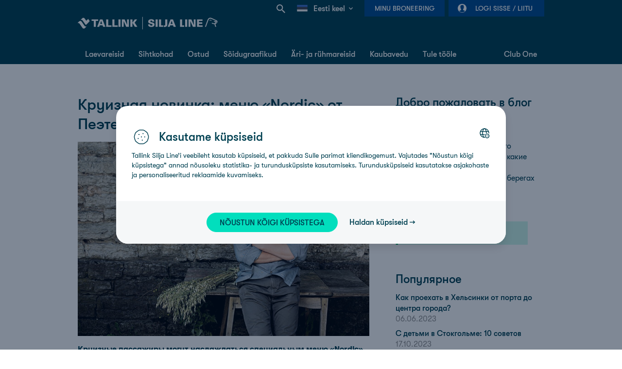

--- FILE ---
content_type: text/html;charset=UTF-8
request_url: https://ee.tallink.com/blog/-/blogs/-nordic-ot-peetera-pihela
body_size: 68998
content:




































		<!DOCTYPE html>












































































<!-- Device is tablet: false -->
<!-- Page is cacheable:  -->



<html class="ltr ltr" dir="ltr" lang="et_EE">

<head>

	<title>Круизная новинка: меню «Nordic» от Пеэтера Пихеля - Tallink</title>

	<meta charset="utf-8">
	<meta name="author" content="">
	<meta http-equiv="X-UA-Compatible" content="IE=edge,chrome=1">
	<meta name="google-site-verification" content="yZqh0wtNbutGTpehWsWTfFuQNIhhrv9lgNXovloKm8c" />

		<meta content="width=device-width, initial-scale=1.0" name="viewport" />


	<link rel="icon" href="https://ee.tallink.com/o/liferay-theme-desktop/images/favicon-dark.png" media="(prefers-color-scheme: dark)" />
	<link rel="icon" href="https://ee.tallink.com/o/liferay-theme-desktop/images/favicon.png" media="(prefers-color-scheme: light)" />






































<meta content="text/html; charset=UTF-8" http-equiv="content-type" />









<meta content="Пассажиры круизов могут насладиться специальным меню «Nordic» от шеф-повара Пеэтера Пихеля. Новое меню к 100-летию Эстонской Республики &#8211; своего рода поклон эстонскому государству, лесу и людям.. Loe lähemalt reisimise, meie laevadel toimuvate uuenduste ning ürituste, toidukohtade ja tegevuste kohta meie sihtkohtades Soomes, Rootsis ja mujal." lang="et-EE" name="description" /><meta content="круиз,рестораны и кафе" lang="et-EE" name="keywords" />


<link data-senna-track="permanent" href="/o/frontend-theme-font-awesome-web/css/main.css" rel="stylesheet" type="text/css" />
<script data-senna-track="permanent" src="/combo?browserId=other&minifierType=js&languageId=et_EE&b=7210&t=1767618173079&/o/frontend-js-jquery-web/jquery/jquery.min.js&/o/frontend-js-jquery-web/jquery/bootstrap.bundle.min.js&/o/frontend-js-jquery-web/jquery/collapsible_search.js&/o/frontend-js-jquery-web/jquery/fm.js&/o/frontend-js-jquery-web/jquery/form.js&/o/frontend-js-jquery-web/jquery/popper.min.js&/o/frontend-js-jquery-web/jquery/side_navigation.js" type="text/javascript"></script>






	<link data-senna-track="temporary" href="https://ee.tallink.com/blog/-/blogs/-nordic-ot-peetera-pihela" rel="canonical" />

	

			
				<link data-senna-track="temporary" href="https://ee.tallink.com/blog/-/blogs/-nordic-ot-peetera-pihela" hreflang="x-default" rel="alternate" />
			

			<link data-senna-track="temporary" href="https://ee.tallink.com/blog/-/blogs/-nordic-ot-peetera-pihela" hreflang="et-EE" rel="alternate" />

	

			

			<link data-senna-track="temporary" href="https://ee.tallink.com/ru/blog/-/blogs/-nordic-ot-peetera-pihela" hreflang="ru-RU" rel="alternate" />

	





<link class="lfr-css-file" data-senna-track="temporary" href="https://ee.tallink.com/o/liferay-theme-desktop/css/clay.css?browserId=other&amp;themeId=liferaythemedesktop_WAR_liferaythemedesktop&amp;minifierType=css&amp;languageId=et_EE&amp;b=7210&amp;t=1767612338000" id="liferayAUICSS" rel="stylesheet" type="text/css" />



<link data-senna-track="temporary" href="/o/frontend-css-web/main.css?browserId=other&amp;themeId=liferaythemedesktop_WAR_liferaythemedesktop&amp;minifierType=css&amp;languageId=et_EE&amp;b=7210&amp;t=1763635307199" id="liferayPortalCSS" rel="stylesheet" type="text/css" />









	

	





	



	

		<link data-senna-track="temporary" href="/combo?browserId=other&amp;minifierType=&amp;themeId=liferaythemedesktop_WAR_liferaythemedesktop&amp;languageId=et_EE&amp;b=7210&amp;com_liferay_blogs_web_portlet_BlogsPortlet:%2Fblogs%2Fcss%2Fmain.css&amp;com_liferay_journal_content_web_portlet_JournalContentPortlet_INSTANCE_ARtoE2EIcOaL:%2Fcss%2Fmain.css&amp;com_liferay_portal_search_web_search_bar_portlet_SearchBarPortlet_INSTANCE_templateSearch:%2Fcss%2Fmain.css&amp;com_liferay_product_navigation_product_menu_web_portlet_ProductMenuPortlet:%2Fcss%2Fmain.css&amp;com_liferay_product_navigation_user_personal_bar_web_portlet_ProductNavigationUserPersonalBarPortlet:%2Fcss%2Fmain.css&amp;com_liferay_site_navigation_menu_web_portlet_SiteNavigationMenuPortlet:%2Fcss%2Fmain.css&amp;t=1767612338000" id="d683aa29" rel="stylesheet" type="text/css" />

	







<script data-senna-track="temporary" type="text/javascript">
	// <![CDATA[
		var Liferay = Liferay || {};

		Liferay.Browser = {
			acceptsGzip: function() {
				return false;
			},

			

			getMajorVersion: function() {
				return 131.0;
			},

			getRevision: function() {
				return '537.36';
			},
			getVersion: function() {
				return '131.0';
			},

			

			isAir: function() {
				return false;
			},
			isChrome: function() {
				return true;
			},
			isEdge: function() {
				return false;
			},
			isFirefox: function() {
				return false;
			},
			isGecko: function() {
				return true;
			},
			isIe: function() {
				return false;
			},
			isIphone: function() {
				return false;
			},
			isLinux: function() {
				return false;
			},
			isMac: function() {
				return true;
			},
			isMobile: function() {
				return false;
			},
			isMozilla: function() {
				return false;
			},
			isOpera: function() {
				return false;
			},
			isRtf: function() {
				return true;
			},
			isSafari: function() {
				return true;
			},
			isSun: function() {
				return false;
			},
			isWebKit: function() {
				return true;
			},
			isWindows: function() {
				return false;
			}
		};

		Liferay.Data = Liferay.Data || {};

		Liferay.Data.ICONS_INLINE_SVG = true;

		Liferay.Data.NAV_SELECTOR = '#navigation';

		Liferay.Data.NAV_SELECTOR_MOBILE = '#navigationCollapse';

		Liferay.Data.isCustomizationView = function() {
			return false;
		};

		Liferay.Data.notices = [
			null

			

			
		];

		Liferay.PortletKeys = {
			DOCUMENT_LIBRARY: 'com_liferay_document_library_web_portlet_DLPortlet',
			DYNAMIC_DATA_MAPPING: 'com_liferay_dynamic_data_mapping_web_portlet_DDMPortlet',
			ITEM_SELECTOR: 'com_liferay_item_selector_web_portlet_ItemSelectorPortlet'
		};

		Liferay.PropsValues = {
			JAVASCRIPT_SINGLE_PAGE_APPLICATION_TIMEOUT: 0,
			NTLM_AUTH_ENABLED: false,
			UPLOAD_SERVLET_REQUEST_IMPL_MAX_SIZE: 524288000
		};

		Liferay.ThemeDisplay = {

			

			
				getLayoutId: function() {
					return '1121';
				},

				

				getLayoutRelativeControlPanelURL: function() {
					return '/group/ee/~/control_panel/manage?p_p_id=com_liferay_blogs_web_portlet_BlogsPortlet';
				},

				getLayoutRelativeURL: function() {
					return '/blog';
				},
				getLayoutURL: function() {
					return 'https://ee.tallink.com/blog';
				},
				getParentLayoutId: function() {
					return '1073';
				},
				isControlPanel: function() {
					return false;
				},
				isPrivateLayout: function() {
					return 'false';
				},
				isVirtualLayout: function() {
					return false;
				},
			

			getBCP47LanguageId: function() {
				return 'et-EE';
			},
			getCanonicalURL: function() {

				

				return 'https\x3a\x2f\x2fee\x2etallink\x2ecom\x2fblog\x2f-\x2fblogs\x2f-nordic-ot-peetera-pihela';
			},
			getCDNBaseURL: function() {
				return 'https://ee.tallink.com';
			},
			getCDNDynamicResourcesHost: function() {
				return '';
			},
			getCDNHost: function() {
				return '';
			},
			getCompanyGroupId: function() {
				return '10192';
			},
			getCompanyId: function() {
				return '10154';
			},
			getDefaultLanguageId: function() {
				return 'et_EE';
			},
			getDoAsUserIdEncoded: function() {
				return '';
			},
			getLanguageId: function() {
				return 'et_EE';
			},
			getParentGroupId: function() {
				return '11711';
			},
			getPathContext: function() {
				return '';
			},
			getPathImage: function() {
				return '/image';
			},
			getPathJavaScript: function() {
				return '/o/frontend-js-web';
			},
			getPathMain: function() {
				return '/c';
			},
			getPathThemeImages: function() {
				return 'https://ee.tallink.com/o/liferay-theme-desktop/images';
			},
			getPathThemeRoot: function() {
				return '/o/liferay-theme-desktop';
			},
			getPlid: function() {
				return '35188273';
			},
			getPortalURL: function() {
				return 'https://ee.tallink.com';
			},
			getScopeGroupId: function() {
				return '11711';
			},
			getScopeGroupIdOrLiveGroupId: function() {
				return '11711';
			},
			getSessionId: function() {
				return '';
			},
			getSiteAdminURL: function() {
				return 'https://ee.tallink.com/group/ee/~/control_panel/manage?p_p_lifecycle=0&p_p_state=maximized&p_p_mode=view';
			},
			getSiteGroupId: function() {
				return '11711';
			},
			getURLControlPanel: function() {
				return '/group/control_panel?refererPlid=35188273';
			},
			getURLHome: function() {
				return 'https\x3a\x2f\x2fee\x2etallink\x2ecom\x2fweb\x2fguest';
			},
			getUserEmailAddress: function() {
				return '';
			},
			getUserId: function() {
				return '10158';
			},
			getUserName: function() {
				return '';
			},
			isAddSessionIdToURL: function() {
				return false;
			},
			isImpersonated: function() {
				return false;
			},
			isSignedIn: function() {
				return false;
			},
			isStateExclusive: function() {
				return false;
			},
			isStateMaximized: function() {
				return false;
			},
			isStatePopUp: function() {
				return false;
			}
		};

		var themeDisplay = Liferay.ThemeDisplay;

		Liferay.AUI = {

			

			getAvailableLangPath: function() {
				return 'available_languages.jsp?browserId=other&themeId=liferaythemedesktop_WAR_liferaythemedesktop&colorSchemeId=01&minifierType=js&languageId=et_EE&b=7210&t=1767680252985';
			},
			getCombine: function() {
				return true;
			},
			getComboPath: function() {
				return '/combo/?browserId=other&minifierType=&languageId=et_EE&b=7210&t=1767619535211&';
			},
			getDateFormat: function() {
				return '%d.%m.%Y';
			},
			getEditorCKEditorPath: function() {
				return '/o/frontend-editor-ckeditor-web';
			},
			getFilter: function() {
				var filter = 'raw';

				
					
						filter = 'min';
					
					

				return filter;
			},
			getFilterConfig: function() {
				var instance = this;

				var filterConfig = null;

				if (!instance.getCombine()) {
					filterConfig = {
						replaceStr: '.js' + instance.getStaticResourceURLParams(),
						searchExp: '\\.js$'
					};
				}

				return filterConfig;
			},
			getJavaScriptRootPath: function() {
				return '/o/frontend-js-web';
			},
			getLangPath: function() {
				return 'aui_lang.jsp?browserId=other&themeId=liferaythemedesktop_WAR_liferaythemedesktop&colorSchemeId=01&minifierType=js&languageId=et_EE&b=7210&t=1767619535211';
			},
			getPortletRootPath: function() {
				return '/html/portlet';
			},
			getStaticResourceURLParams: function() {
				return '?browserId=other&minifierType=&languageId=et_EE&b=7210&t=1767619535211';
			}
		};

		Liferay.authToken = '9PNZVgk5';

		

		Liferay.currentURL = '\x2fblog\x2f-\x2fblogs\x2f-nordic-ot-peetera-pihela';
		Liferay.currentURLEncoded = '\x252Fblog\x252F-\x252Fblogs\x252F-nordic-ot-peetera-pihela';
	// ]]>
</script>

<script src="/o/js_loader_config?t=1767618172919" type="text/javascript"></script>
<script data-senna-track="permanent" src="/combo?browserId=other&minifierType=js&languageId=et_EE&b=7210&t=1767619535211&/o/frontend-js-web/loader/config.js&/o/frontend-js-web/loader/loader.js&/o/frontend-js-web/aui/aui/aui.js&/o/frontend-js-web/aui/aui-base-html5-shiv/aui-base-html5-shiv.js&/o/frontend-js-web/liferay/browser_selectors.js&/o/frontend-js-web/liferay/modules.js&/o/frontend-js-web/liferay/aui_sandbox.js&/o/frontend-js-web/misc/svg4everybody.js&/o/frontend-js-web/aui/arraylist-add/arraylist-add.js&/o/frontend-js-web/aui/arraylist-filter/arraylist-filter.js&/o/frontend-js-web/aui/arraylist/arraylist.js&/o/frontend-js-web/aui/array-extras/array-extras.js&/o/frontend-js-web/aui/array-invoke/array-invoke.js&/o/frontend-js-web/aui/attribute-base/attribute-base.js&/o/frontend-js-web/aui/attribute-complex/attribute-complex.js&/o/frontend-js-web/aui/attribute-core/attribute-core.js&/o/frontend-js-web/aui/attribute-observable/attribute-observable.js&/o/frontend-js-web/aui/attribute-extras/attribute-extras.js&/o/frontend-js-web/aui/base-base/base-base.js&/o/frontend-js-web/aui/base-pluginhost/base-pluginhost.js&/o/frontend-js-web/aui/classnamemanager/classnamemanager.js&/o/frontend-js-web/aui/datatype-xml-format/datatype-xml-format.js&/o/frontend-js-web/aui/datatype-xml-parse/datatype-xml-parse.js&/o/frontend-js-web/aui/dom-base/dom-base.js&/o/frontend-js-web/aui/dom-core/dom-core.js&/o/frontend-js-web/aui/dom-screen/dom-screen.js&/o/frontend-js-web/aui/dom-style/dom-style.js&/o/frontend-js-web/aui/event-base/event-base.js&/o/frontend-js-web/aui/event-custom-base/event-custom-base.js&/o/frontend-js-web/aui/event-custom-complex/event-custom-complex.js&/o/frontend-js-web/aui/event-delegate/event-delegate.js&/o/frontend-js-web/aui/event-focus/event-focus.js&/o/frontend-js-web/aui/event-hover/event-hover.js&/o/frontend-js-web/aui/event-key/event-key.js&/o/frontend-js-web/aui/event-mouseenter/event-mouseenter.js&/o/frontend-js-web/aui/event-mousewheel/event-mousewheel.js" type="text/javascript"></script>
<script data-senna-track="permanent" src="/combo?browserId=other&minifierType=js&languageId=et_EE&b=7210&t=1767619535211&/o/frontend-js-web/aui/event-outside/event-outside.js&/o/frontend-js-web/aui/event-resize/event-resize.js&/o/frontend-js-web/aui/event-simulate/event-simulate.js&/o/frontend-js-web/aui/event-synthetic/event-synthetic.js&/o/frontend-js-web/aui/intl/intl.js&/o/frontend-js-web/aui/io-base/io-base.js&/o/frontend-js-web/aui/io-form/io-form.js&/o/frontend-js-web/aui/io-queue/io-queue.js&/o/frontend-js-web/aui/io-upload-iframe/io-upload-iframe.js&/o/frontend-js-web/aui/io-xdr/io-xdr.js&/o/frontend-js-web/aui/json-parse/json-parse.js&/o/frontend-js-web/aui/json-stringify/json-stringify.js&/o/frontend-js-web/aui/node-base/node-base.js&/o/frontend-js-web/aui/node-core/node-core.js&/o/frontend-js-web/aui/node-event-delegate/node-event-delegate.js&/o/frontend-js-web/aui/node-event-simulate/node-event-simulate.js&/o/frontend-js-web/aui/node-focusmanager/node-focusmanager.js&/o/frontend-js-web/aui/node-pluginhost/node-pluginhost.js&/o/frontend-js-web/aui/node-screen/node-screen.js&/o/frontend-js-web/aui/node-style/node-style.js&/o/frontend-js-web/aui/oop/oop.js&/o/frontend-js-web/aui/plugin/plugin.js&/o/frontend-js-web/aui/pluginhost-base/pluginhost-base.js&/o/frontend-js-web/aui/pluginhost-config/pluginhost-config.js&/o/frontend-js-web/aui/querystring-stringify-simple/querystring-stringify-simple.js&/o/frontend-js-web/aui/queue-promote/queue-promote.js&/o/frontend-js-web/aui/selector-css2/selector-css2.js&/o/frontend-js-web/aui/selector-css3/selector-css3.js&/o/frontend-js-web/aui/selector-native/selector-native.js&/o/frontend-js-web/aui/selector/selector.js&/o/frontend-js-web/aui/widget-base/widget-base.js&/o/frontend-js-web/aui/widget-htmlparser/widget-htmlparser.js&/o/frontend-js-web/aui/widget-skin/widget-skin.js&/o/frontend-js-web/aui/widget-uievents/widget-uievents.js&/o/frontend-js-web/aui/yui-throttle/yui-throttle.js&/o/frontend-js-web/aui/aui-base-core/aui-base-core.js" type="text/javascript"></script>
<script data-senna-track="permanent" src="/combo?browserId=other&minifierType=js&languageId=et_EE&b=7210&t=1767619535211&/o/frontend-js-web/aui/aui-base-lang/aui-base-lang.js&/o/frontend-js-web/aui/aui-classnamemanager/aui-classnamemanager.js&/o/frontend-js-web/aui/aui-component/aui-component.js&/o/frontend-js-web/aui/aui-debounce/aui-debounce.js&/o/frontend-js-web/aui/aui-delayed-task-deprecated/aui-delayed-task-deprecated.js&/o/frontend-js-web/aui/aui-event-base/aui-event-base.js&/o/frontend-js-web/aui/aui-event-input/aui-event-input.js&/o/frontend-js-web/aui/aui-form-validator/aui-form-validator.js&/o/frontend-js-web/aui/aui-node-base/aui-node-base.js&/o/frontend-js-web/aui/aui-node-html5/aui-node-html5.js&/o/frontend-js-web/aui/aui-selector/aui-selector.js&/o/frontend-js-web/aui/aui-timer/aui-timer.js&/o/frontend-js-web/liferay/dependency.js&/o/frontend-js-web/liferay/dom_task_runner.js&/o/frontend-js-web/liferay/events.js&/o/frontend-js-web/liferay/language.js&/o/frontend-js-web/liferay/lazy_load.js&/o/frontend-js-web/liferay/liferay.js&/o/frontend-js-web/liferay/util.js&/o/frontend-js-web/liferay/global.bundle.js&/o/frontend-js-web/liferay/portal.js&/o/frontend-js-web/liferay/portlet.js&/o/frontend-js-web/liferay/workflow.js&/o/frontend-js-web/liferay/form.js&/o/frontend-js-web/liferay/form_placeholders.js&/o/frontend-js-web/liferay/icon.js&/o/frontend-js-web/liferay/menu.js&/o/frontend-js-web/liferay/notice.js&/o/frontend-js-web/liferay/poller.js" type="text/javascript"></script>




	

	<script data-senna-track="temporary" src="/o/js_bundle_config?t=1767618180736" type="text/javascript"></script>


<script data-senna-track="temporary" type="text/javascript">
	// <![CDATA[
		
			
				
		

		

		
	// ]]>
</script>





	
		

			

			
		
		



	
		

			

			
		
	












	

	





	



	

		<script data-senna-track="temporary" src="/combo?browserId=other&amp;minifierType=&amp;themeId=liferaythemedesktop_WAR_liferaythemedesktop&amp;languageId=et_EE&amp;b=7210&amp;liferaymybookingportlet_WAR_liferaymybookingportlet:%2Fjs%2Fmain.js&amp;liferaymybookingportlet_WAR_liferaymybookingportlet:%2Fjs%2FupcomingBookings.js&amp;login_WAR_liferayapps:%2Fjs%2Fsso%2Fcomponent.js&amp;t=1767612338000" type="text/javascript"></script>

	









	
	<meta content="https://ee.tallink.com/documents/10192/31064102/peeter-pihel-menuu-nordic.jpg/a631f98d-f79a-03a1-0f6e-8d10d0eb2f28?t=1533799429223" property="og:image">

	<link data-senna-track="temporary" href="/o/social-bookmarks-taglib/css/main.css?browserId=other&themeId=liferaythemedesktop_WAR_liferaythemedesktop&minifierType=css&languageId=et_EE&b=7210&t=1767612338000" rel="stylesheet" type="text/css" />










<link class="lfr-css-file" data-senna-track="temporary" href="https://ee.tallink.com/o/liferay-theme-desktop/css/main.css?browserId=other&amp;themeId=liferaythemedesktop_WAR_liferaythemedesktop&amp;minifierType=css&amp;languageId=et_EE&amp;b=7210&amp;t=1767612338000" id="liferayThemeCSS" rel="stylesheet" type="text/css" />








	<style data-senna-track="temporary" type="text/css">

		

			

				

					

#p_p_id_com_liferay_journal_content_web_portlet_JournalContentPortlet_INSTANCE_ARtoE2EIcOaL_ .portlet-content {

}




				

			

		

			

				

					

#p_p_id_com_liferay_blogs_web_portlet_BlogsPortlet_ .portlet-content {

}
#header-container, #footer-container, nav:has(.breadcrumb-navigation-list) {
    display: none;
}



				

			

		

			

				

					

#p_p_id_com_liferay_journal_content_web_portlet_JournalContentPortlet_INSTANCE_oNJBt8xxcnwz_ .portlet-content {

}




				

			

		

			

				

					

#p_p_id_com_liferay_journal_content_web_portlet_JournalContentPortlet_INSTANCE_0yYQ8wQnKNjb_ .portlet-content {

}




				

			

		

			

				

					

#p_p_id_com_liferay_journal_content_web_portlet_JournalContentPortlet_INSTANCE_BVxwrQtsx4eC_ .portlet-content {

}




				

			

		

			

		

			

				

					

#p_p_id_com_liferay_journal_content_web_portlet_JournalContentPortlet_INSTANCE_FnwHT1iuSYmm_ .portlet-content {

}




				

			

		

			

		

			

				

					

#p_p_id_com_liferay_asset_tags_navigation_web_portlet_AssetTagsNavigationPortlet_INSTANCE_eUaqxFHSi1d4_ .portlet-content {

}




				

			

		

			

		

			

		

			

		

			

		

			

		

			

		

			

		

			

		

			

		

	</style>


<link data-senna-track="permanent" href="https://ee.tallink.com/combo?browserId=other&minifierType=css&languageId=et_EE&b=7210&t=1763635308367&/o/change-tracking-change-lists-indicator-theme-contributor/change_tracking_change_lists_indicator.css" rel="stylesheet" type = "text/css" />








<script data-senna-track="temporary" type="text/javascript">
	if (window.Analytics) {
		window._com_liferay_document_library_analytics_isViewFileEntry = false;
	}
</script>







<script type="text/javascript">
// <![CDATA[
Liferay.on(
	'ddmFieldBlur', function(event) {
		if (window.Analytics) {
			Analytics.send(
				'fieldBlurred',
				'Form',
				{
					fieldName: event.fieldName,
					focusDuration: event.focusDuration,
					formId: event.formId,
					page: event.page
				}
			);
		}
	}
);

Liferay.on(
	'ddmFieldFocus', function(event) {
		if (window.Analytics) {
			Analytics.send(
				'fieldFocused',
				'Form',
				{
					fieldName: event.fieldName,
					formId: event.formId,
					page: event.page
				}
			);
		}
	}
);

Liferay.on(
	'ddmFormPageShow', function(event) {
		if (window.Analytics) {
			Analytics.send(
				'pageViewed',
				'Form',
				{
					formId: event.formId,
					page: event.page,
					title: event.title
				}
			);
		}
	}
);

Liferay.on(
	'ddmFormSubmit', function(event) {
		if (window.Analytics) {
			Analytics.send(
				'formSubmitted',
				'Form',
				{
					formId: event.formId
				}
			);
		}
	}
);

Liferay.on(
	'ddmFormView', function(event) {
		if (window.Analytics) {
			Analytics.send(
				'formViewed',
				'Form',
				{
					formId: event.formId,
					title: event.title
				}
			);
		}
	}
);
// ]]>
</script>




















		<script>
			(function(w,d,s,l,i){w[l]=w[l]||[];w[l].push({'gtm.start':
			new Date().getTime(),event:'gtm.js'});var f=d.getElementsByTagName(s)[0],
			j=d.createElement(s),dl=l!='dataLayer'?'&l='+l:'';j.async=true;j.src=
			'https://analytics.tallink.com/gtm.js?id='+i+dl;f.parentNode.insertBefore(j,f);
			})(window,document,'script','dataLayer','GTM-PBB8JZN');
		</script>





	<script src="https://ee.tallink.com/o/liferay-theme-desktop/js/libs/jquery-migrate-1.4.1.min.js"></script>
	<script src="https://ee.tallink.com/o/liferay-theme-desktop/js/libs/jquery-migrate-3.3.0.min.js"></script>

	<script type="text/javascript">window.pageCategory = ""</script>
	<script type="text/javascript">window.jQuery.cookie || document.write('<script src="https://ee.tallink.com/o/liferay-theme-desktop/js/libs/jquery.cookie.js?t=1767612338000"><\/script>')</script>
	<script type="text/javascript">window.easyXDM || document.write('<script src="https://ee.tallink.com/o/liferay-theme-desktop/js/libs/easyXDM.min.js?t=1767612338000"><\/script>')</script>
	<script type="text/javascript">window.Masonry || document.write('<script src="https://ee.tallink.com/o/liferay-theme-desktop/js/libs/masonry.pkgd.min.js?t=1767612338000"><\/script>')</script>
	<script type="text/javascript">window.Slick || document.write('<script src="https://ee.tallink.com/o/liferay-theme-desktop/js/libs/slick.min.js?t=1767612338000"><\/script>')</script>

	<script type="text/javascript">
		var themeDisplay = themeDisplay || {};
		themeDisplay.getPathThemeJavaScript = function () {
			return 'https://ee.tallink.com/o/liferay-theme-desktop/js';
		}

		
	</script>

	<script>
        var loadCookieConsentScript = function () {
            if (navigator.userAgent.indexOf("Chrome-Lighthouse") !== -1) {
                return false;
            } else {
                var script = document.createElement("script");
                script.src = 'https://consent.tallink.com/bundle.production.min.js?t=1767612338000';
                script.type = "text/javascript";
                document.getElementsByTagName("head")[0].appendChild(script);
            }
        }
        loadCookieConsentScript();
	</script>

	<script>
		window.fbAsyncInit = function() {
			FB.init({
				appId            : "209569219987598",
				autoLogAppEvents : false,
				xfbml            : true,
				version          : 'v8.1'
			});
		};

		(function(d, s, id){
			var js, fjs = d.getElementsByTagName(s)[0];
			if (d.getElementById(id)) {return;}
			js = d.createElement(s); js.id = id;
			js.src = "//connect.facebook.net/en_US/sdk.js";
			fjs.parentNode.insertBefore(js, fjs);
		}(document, 'script', 'facebook-jssdk'));
	</script>

</head>

<body class="site-11711  controls-visible  yui3-skin-sam signed-out public-page site custom-theme">


















































	<nav class="quick-access-nav" id="hnid_quickAccessNav">
		<p class="hide-accessible">Ülamenüü</p>

		<ul>
			
				<li><a href="#main-content">Skip to Content</a></li>
			

			

		</ul>
	</nav>





















































































	<div class="container-fluid " id="content-container">

		<div id="header-container" class="">
			<header class="header-new">
    <div class="container_12">
        <div id="nav-menu" class="clearfix">

                <div class="nav-login">








































	

	<div class="portlet-boundary portlet-boundary_login_WAR_liferayapps_  portlet-static portlet-static-end portlet-decorate  " id="p_p_id_login_WAR_liferayapps_">
		<span id="p_login_WAR_liferayapps"></span>




	

	
		
			






































	
		











































































<section class="portlet" id="portlet_login_WAR_liferayapps">


	<div class="portlet-content">

			<div class="autofit-float autofit-row portlet-header">
				<div class="autofit-col autofit-col-end">
					<div class="autofit-section">
					</div>
				</div>
			</div>

		
			<div class=" portlet-content-container">
				


	<div class="portlet-body">



	
		
			
				
					



















































	

				

				
					
						


	

		



<div id="sso-container" ></div>

<script src="https://sso.tallink.com/component/sso.min.js?v=1.0.17"></script>

<script>
    
    window.digiDataUser = {"level":"regular","status":"anonymous","policy":true,"profiling":true};
    

    

    (function () {
        var urls = {
            sso: 'https://sso.tallink.com',
            clubOneUrl: '/et/web/ee/club-one',
            signIn: 'https://ee.tallink.com/blog?p_p_id=login_WAR_liferayapps&p_p_lifecycle=2&p_p_state=normal&p_p_mode=view&p_p_resource_id=sso-login&p_p_cacheability=cacheLevelPage&_login_WAR_liferayapps_priv_r_p__com_liferay_blogs_web_portlet_BlogsPortlet_urlTitle=-nordic-ot-peetera-pihela&_login_WAR_liferayapps_priv_r_p__com_liferay_blogs_web_portlet_BlogsPortlet_mvcRenderCommandName=%2Fblogs%2Fview_entry',
            signOut: 'https://ee.tallink.com/blog?p_p_id=login_WAR_liferayapps&p_p_lifecycle=2&p_p_state=normal&p_p_mode=view&p_p_resource_id=sso-logout&p_p_cacheability=cacheLevelPage&_login_WAR_liferayapps_priv_r_p__com_liferay_blogs_web_portlet_BlogsPortlet_urlTitle=-nordic-ot-peetera-pihela&_login_WAR_liferayapps_priv_r_p__com_liferay_blogs_web_portlet_BlogsPortlet_mvcRenderCommandName=%2Fblogs%2Fview_entry'
        };

        window.ssoComponent('#sso-container', urls, false, false);
    })();
</script>


	
	
					
				
			
		
	
	


	</div>

			</div>
		

	</div>
</section>
	

		
		







	</div>




                </div>








































	

	<div class="portlet-boundary portlet-boundary_liferaymybookingportlet_WAR_liferaymybookingportlet_  portlet-static portlet-static-end portlet-decorate  " id="p_p_id_liferaymybookingportlet_WAR_liferaymybookingportlet_">
		<span id="p_liferaymybookingportlet_WAR_liferaymybookingportlet"></span>




	

	
		
			



<div id="my-booking-container" data-nosnippet>
    <div class="nav-backdrop"></div>

    <a href="#" class="nav-button">Minu broneering</a>

    <div id="my-booking-form-dialog" class="my-booking-dialog nav-dialog" style="display: none;">
        <div class="nav-dialog-inner-container">
            <form id="my-booking-form" class="custom-form clearfix">
                <h4 class="mobile-dialog">
                    Minu broneering
                </h4>

                <span class="status-error" style="display: none;">
                            <span>Error message</span>
                        </span>

                <label>
                    Broneeringu number
                    <input type="text" name="bookingNumber" value="" maxlength="9" tabindex="1">
                </label>

                <label>
                    Turvakood
                    <input type="text" name="securityCode" value="" tabindex="2">
                </label>

                <a href="#" class="mobile-dialog button priority close">
                    <span>Sulge</span>
                </a>
                <a href="#" class="button priority submit disabled">
                    <span>Edasi</span>
                </a>
            </form>
        </div>
    </div>

    <div id="my-bookings-dialog" class="my-booking-dialog nav-dialog" style="display: none;">
        <div class="nav-dialog-inner-container">
            <h4 class="mobile-dialog">
                Minu broneeringud
            </h4>

            <ul>
                <li class="loading">
                    <span>Loading...</span>
                </li>
            </ul>

            <a href="#" class="mobile-dialog button priority close">
                <span>Sulge</span>
            </a>
        </div>
    </div>
</div>

<script type="text/javascript">
    $(document).ready(function () {
        var myBookingContainer = '#my-booking-container';
        var myBookingDialog = new myBooking(myBookingContainer, 'https://ee.tallink.com/blog?p_p_id=liferaymybookingportlet_WAR_liferaymybookingportlet&p_p_lifecycle=2&p_p_state=normal&p_p_mode=view&p_p_resource_id=getBooking&p_p_cacheability=cacheLevelPage&_liferaymybookingportlet_WAR_liferaymybookingportlet__com_liferay_blogs_web_portlet_BlogsPortlet_urlTitle=-nordic-ot-peetera-pihela&_liferaymybookingportlet_WAR_liferaymybookingportlet__com_liferay_blogs_web_portlet_BlogsPortlet_mvcRenderCommandName=%2Fblogs%2Fview_entry');
        
            
                myBookingDialog.activateFirstDialog();
            
            
    });
</script>

		
	







	</div>





                <div class="nav-language" data-nosnippet>








































	

	<div class="portlet-boundary portlet-boundary_com_liferay_site_navigation_language_web_portlet_SiteNavigationLanguagePortlet_  portlet-static portlet-static-end portlet-decorate portlet-language " id="p_p_id_com_liferay_site_navigation_language_web_portlet_SiteNavigationLanguagePortlet_INSTANCE_embedded_languagePortlet_">
		<span id="p_com_liferay_site_navigation_language_web_portlet_SiteNavigationLanguagePortlet_INSTANCE_embedded_languagePortlet"></span>




	

	
		
			






































	
		











































































<section class="portlet" id="portlet_com_liferay_site_navigation_language_web_portlet_SiteNavigationLanguagePortlet_INSTANCE_embedded_languagePortlet">


	<div class="portlet-content">

			<div class="autofit-float autofit-row portlet-header">
				<div class="autofit-col autofit-col-end">
					<div class="autofit-section">
					</div>
				</div>
			</div>

		
			<div class=" portlet-content-container">
				


	<div class="portlet-body">



	
		
			
				
					



















































	

				

				
					
						


	

		



































































	

	



<div id="market-lang-dropdown">
    <div id="market-lang-dropdown-title">
        <div class="ddTitleText" id="langmenu_titletext">
            <img alt="et" class="" src="/o/liferay-theme-desktop/img/svg/flags/flag_et.svg">
                <span>Eesti keel</span>
            <div class="lang-dropdown-arrow"></div>
        </div>
    </div>
    <div id="market-lang-menu">
        <div class="market-container">
            <div class="icon-container-location">
                <img alt="Pin" src="/o/liferay-theme-desktop/img/market-language-dropdown/pin.svg">
            </div>
            <div class="market-dropdown-wrapper">
                <div class="market-language-dropdown-label"><span></span></div>
                <div class="market-dropdown">
                    <div class="market-dropdown-title">
                        <img alt="et" src="/o/liferay-theme-desktop/img/svg/flags/flag_int.svg">
                        <span>Country</span>
                    </div>
                    <div class="market-list-container">
                        <ul class="markets-list"></ul>
                    </div>
                </div>
            </div>
        </div>
        <div class="language-container">
            <div class="icon-container-location">
                <img alt="Chat" src="/o/liferay-theme-desktop/img/market-language-dropdown/chat.svg">
            </div>
            <div class="languages-list-wrapper">
                <div class="languages-list" id="cur-market-languages-list">
                            <a href="" class="active">
                                    <span>Eesti keel</span>
                            </a>
                            <a href="/c/portal/update_language?p_l_id=35188273&redirect=%2Fblog%2F-%2Fblogs%2F-nordic-ot-peetera-pihela&languageId=ru_RU" class="">
                                    <span>Русский</span>
                            </a>
                </div>
                <div class="languages-list" id="chosen-market-languages-list"></div>
            </div>
        </div>
    </div>
</div>

<script>
    $(window).on("load", function () {
        var currentGroupId = 11711;
        var currentLangId = 'et';
        window.TLNK.marketLanguageDropdown.init(currentGroupId, currentLangId);
    });
</script>


	
	
					
				
			
		
	
	


	</div>

			</div>
		

	</div>
</section>
	

		
		







	</div>




                </div>

            <div class="nav-search">
                    <div id="search-addsearch" class="search-ui">
                        <div class="search-button"></div>
                        <input type="text" class="addsearch"/>
                        <div class="search-close-button"></div>
                    </div>
            </div>
        </div>

        <div id="nav-identity">
            <div class="nav-logo">
                        <a href="https://ee.tallink.com/vali-reis">Tallink Silja Line</a>
            </div>
        </div>

    <div id="nav-megamenu">
        <ul id="nav-2nd">




                <li class=" ">
                    <a href="https://ee.tallink.com/vali-reis" title="Laevareisid" 
                       data-ga="Laevareisid">Laevareisid</a>









                        <div class="nav-3rd-container four-columns  ">
                            <ul class="nav-3rd">


                                        <li >
                                            <a href="https://ee.tallink.com/piletid"
                                                     class="nav-4th-title" 
                                               title="Piletid" 
                                               data-ga="Laevareisid > Piletid">Piletid</a>

                                                <div class="nav-title-underline"></div>
                                                <ul class="nav-4th-level">
                                                        <li class="first ">
                                                            <a href="https://booking.tallink.com/?locale=et&amp;country=EE" title="Osta pilet" 
                                                               data-ga="Laevareisid > Piletid > Osta pilet">
                                                                <span>Osta pilet</span>
                                                            </a>
                                                        </li>
                                                        <li class=" ">
                                                            <a href="https://ee.tallink.com/pileti-registreerimine" title="Check-in" 
                                                               data-ga="Laevareisid > Piletid > Check-in">
                                                                <span>Check-in</span>
                                                            </a>
                                                        </li>
                                                        <li class=" ">
                                                            <a href="https://ee.tallink.com/reisidokumendid" title="Reisidokumendid" 
                                                               data-ga="Laevareisid > Piletid > Reisidokumendid">
                                                                <span>Reisidokumendid</span>
                                                            </a>
                                                        </li>
                                                        <li class=" ">
                                                            <a href="https://ee.tallink.com/web/ee/vali-reis?mbo=true" title="Broneeringu muutmine" 
                                                               data-ga="Laevareisid > Piletid > Broneeringu muutmine">
                                                                <span>Broneeringu muutmine</span>
                                                            </a>
                                                        </li>
                                                        <li class=" ">
                                                            <a href="https://ee.tallink.com/pileti-muutmis-ja-tuhistamiskaitse" title="FleksiBroni teenus" 
                                                               data-ga="Laevareisid > Piletid > FleksiBroni teenus">
                                                                <span>FleksiBroni teenus</span>
                                                            </a>
                                                        </li>
                                                        <li class=" ">
                                                            <a href="https://ee.tallink.com/vanusepiirangud" title="Vanusepiirangud" 
                                                               data-ga="Laevareisid > Piletid > Vanusepiirangud">
                                                                <span>Vanusepiirangud</span>
                                                            </a>
                                                        </li>
                                                        <li class=" ">
                                                            <a href="https://ee.tallink.com/reisitingimused-uksikreisijatele" title="Reisitingimused" 
                                                               data-ga="Laevareisid > Piletid > Reisitingimused">
                                                                <span>Reisitingimused</span>
                                                            </a>
                                                        </li>
                                                        <li class=" ">
                                                            <a href="https://ee.tallink.com/seeriapiletid" title="Seeriapiletid" 
                                                               data-ga="Laevareisid > Piletid > Seeriapiletid">
                                                                <span>Seeriapiletid</span>
                                                            </a>
                                                        </li>
                                                        <li class=" ">
                                                            <a href="https://ee.tallink.com/autopakett-tallinn-helsingi#tabs-content-2" title="Priority Car" 
                                                               data-ga="Laevareisid > Piletid > Priority Car">
                                                                <span>Priority Car</span>
                                                            </a>
                                                        </li>
                                                        <li class=" last">
                                                            <a href="https://ee.tallink.com/kutuse-ja-emissiooni-lisatasu" title="Laevapileti lisatasud" 
                                                               data-ga="Laevareisid > Piletid > Laevapileti lisatasud">
                                                                <span>Laevapileti lisatasud</span>
                                                            </a>
                                                        </li>
                                                </ul>
                                        </li>


                                        <li >
                                            <a href="https://ee.tallink.com/elamused-laeval"
                                                     class="nav-4th-title" 
                                               title="Elamused laeval" 
                                               data-ga="Laevareisid > Elamused laeval">Elamused laeval</a>

                                                <div class="nav-title-underline"></div>
                                                <ul class="nav-4th-level">
                                                        <li class="first ">
                                                            <a href="https://ee.tallink.com/artistid-pardal" title="Artistid pardal" 
                                                               data-ga="Laevareisid > Elamused laeval > Artistid pardal">
                                                                <span>Artistid pardal</span>
                                                            </a>
                                                        </li>
                                                        <li class=" ">
                                                            <a href="http://www.tallink.ee/elamused-laeval#tabs-content-1" title="Elamused" 
                                                               data-ga="Laevareisid > Elamused laeval > Elamused">
                                                                <span>Elamused</span>
                                                            </a>
                                                        </li>
                                                        <li class=" ">
                                                            <a href="http://www.tallink.ee/elamused-laeval#tabs-content-2" title="Restoranid" 
                                                               data-ga="Laevareisid > Elamused laeval > Restoranid">
                                                                <span>Restoranid</span>
                                                            </a>
                                                        </li>
                                                        <li class=" ">
                                                            <a href="http://www.tallink.ee/elamused-laeval#tabs-content-3" title="Meelelahutus" 
                                                               data-ga="Laevareisid > Elamused laeval > Meelelahutus">
                                                                <span>Meelelahutus</span>
                                                            </a>
                                                        </li>
                                                        <li class=" ">
                                                            <a href="https://ee.tallink.com/kajutiyllatus" title="Kajutiüllatus" 
                                                               data-ga="Laevareisid > Elamused laeval > Kajutiüllatus">
                                                                <span>Kajutiüllatus</span>
                                                            </a>
                                                        </li>
                                                        <li class=" last">
                                                            <a href="https://ee.tallink.com/friendship" title="Laste elamuspakett" 
                                                               data-ga="Laevareisid > Elamused laeval > Laste elamuspakett">
                                                                <span>Laste elamuspakett</span>
                                                            </a>
                                                        </li>
                                                </ul>
                                        </li>


                                        <li >
                                            <a href="https://ee.tallink.com/liinireisid"
                                                     class="nav-4th-title" 
                                               title="Liinireisid" 
                                               data-ga="Laevareisid > Liinireisid">Liinireisid</a>

                                                <div class="nav-title-underline"></div>
                                                <ul class="nav-4th-level">
                                                        <li class="first ">
                                                            <a href="https://ee.tallink.com/liinireis-tallinn-helsingi" title="Tallinn&#8211;Helsingi" 
                                                               data-ga="Laevareisid > Liinireisid > Tallinn&#8211;Helsingi">
                                                                <span>Tallinn&#8211;Helsingi</span>
                                                            </a>
                                                        </li>
                                                        <li class=" ">
                                                            <a href="https://ee.tallink.com/liinireis-tallinn-stockholm" title="Tallinn&#8211;Stockholm" 
                                                               data-ga="Laevareisid > Liinireisid > Tallinn&#8211;Stockholm">
                                                                <span>Tallinn&#8211;Stockholm</span>
                                                            </a>
                                                        </li>
                                                        <li class=" ">
                                                            <a href="https://ee.tallink.com/liinireis-tallinn-ahvenamaa" title="Tallinn&#8211;Ahvenamaa" 
                                                               data-ga="Laevareisid > Liinireisid > Tallinn&#8211;Ahvenamaa">
                                                                <span>Tallinn&#8211;Ahvenamaa</span>
                                                            </a>
                                                        </li>
                                                        <li class=" ">
                                                            <a href="https://ee.tallink.com/liinireis-helsingi-stockholm" title="Helsingi&#8211;Stockholm" 
                                                               data-ga="Laevareisid > Liinireisid > Helsingi&#8211;Stockholm">
                                                                <span>Helsingi&#8211;Stockholm</span>
                                                            </a>
                                                        </li>
                                                        <li class=" ">
                                                            <a href="https://ee.tallink.com/liinireis-turu-stockholm" title="Turu&#8211;Stockholm" 
                                                               data-ga="Laevareisid > Liinireisid > Turu&#8211;Stockholm">
                                                                <span>Turu&#8211;Stockholm</span>
                                                            </a>
                                                        </li>
                                                        <li class=" last">
                                                            <a href="https://ee.tallink.com/liinireis-paldiski-kapellskar" title="Paldiski&#8211;Kapellskär" 
                                                               data-ga="Laevareisid > Liinireisid > Paldiski&#8211;Kapellskär">
                                                                <span>Paldiski&#8211;Kapellskär</span>
                                                            </a>
                                                        </li>
                                                </ul>
                                        </li>


                                        <li >
                                            <a href="https://ee.tallink.com/kruiisid"
                                                     class="nav-4th-title" 
                                               title="Kruiisid" 
                                               data-ga="Laevareisid > Kruiisid">Kruiisid</a>

                                                <div class="nav-title-underline"></div>
                                                <ul class="nav-4th-level">
                                                        <li class="first ">
                                                            <a href="https://ee.tallink.com/5h-kruiis" title="5-tunnine kruiis" 
                                                               data-ga="Laevareisid > Kruiisid > 5-tunnine kruiis">
                                                                <span>5-tunnine kruiis</span>
                                                            </a>
                                                        </li>
                                                        <li class=" ">
                                                            <a href="https://ee.tallink.com/kruiis-tallinn-stockholm" title="Tallinnast Stockholmi" 
                                                               data-ga="Laevareisid > Kruiisid > Tallinnast Stockholmi">
                                                                <span>Tallinnast Stockholmi</span>
                                                            </a>
                                                        </li>
                                                        <li class=" ">
                                                            <a href="https://ee.tallink.com/kruiis-helsingi-stockholm" title="Helsingist Stockholmi" 
                                                               data-ga="Laevareisid > Kruiisid > Helsingist Stockholmi">
                                                                <span>Helsingist Stockholmi</span>
                                                            </a>
                                                        </li>
                                                        <li class=" last">
                                                            <a href="https://ee.tallink.com/kruiis-turu-stockholm" title="Turust Stockholmi" 
                                                               data-ga="Laevareisid > Kruiisid > Turust Stockholmi">
                                                                <span>Turust Stockholmi</span>
                                                            </a>
                                                        </li>
                                                </ul>
                                        </li>


                                        <li >
                                            <a href="https://ee.tallink.com/hotellipaketid"
                                                     class="nav-4th-title" 
                                               title="Hotellipaketid" 
                                               data-ga="Laevareisid > Hotellipaketid">Hotellipaketid</a>

                                                <div class="nav-title-underline"></div>
                                                <ul class="nav-4th-level">
                                                        <li class="first ">
                                                            <a href="https://ee.tallink.com/hotellipakett-rootsi" title="Rootsi" 
                                                               data-ga="Laevareisid > Hotellipaketid > Rootsi">
                                                                <span>Rootsi</span>
                                                            </a>
                                                        </li>
                                                        <li class=" ">
                                                            <a href="https://ee.tallink.com/hotellipakett-soome" title="Soome" 
                                                               data-ga="Laevareisid > Hotellipaketid > Soome">
                                                                <span>Soome</span>
                                                            </a>
                                                        </li>
                                                        <li class=" ">
                                                            <a href="https://ee.tallink.com/hotellipakett-ahvenamaa" title="Ahvenamaale" 
                                                               data-ga="Laevareisid > Hotellipaketid > Ahvenamaale">
                                                                <span>Ahvenamaale</span>
                                                            </a>
                                                        </li>
                                                        <li class=" last">
                                                            <a href="https://ee.tallink.com/lati" title="Läti" 
                                                               data-ga="Laevareisid > Hotellipaketid > Läti">
                                                                <span>Läti</span>
                                                            </a>
                                                        </li>
                                                </ul>
                                        </li>


                                        <li >
                                            <a href="https://ee.tallink.com/laevad"
                                                     class="nav-4th-title" 
                                               title="Meie laevad" 
                                               data-ga="Laevareisid > Meie laevad">Meie laevad</a>

                                                <div class="nav-title-underline"></div>
                                                <ul class="nav-4th-level">
                                                        <li class="first ">
                                                            <a href="https://ee.tallink.com/baltic-queen" title="Baltic Queen" 
                                                               data-ga="Laevareisid > Meie laevad > Baltic Queen">
                                                                <span>Baltic Queen</span>
                                                            </a>
                                                        </li>
                                                        <li class=" ">
                                                            <a href="https://ee.tallink.com/megastar" title="Megastar" 
                                                               data-ga="Laevareisid > Meie laevad > Megastar">
                                                                <span>Megastar</span>
                                                            </a>
                                                        </li>
                                                        <li class=" ">
                                                            <a href="https://ee.tallink.com/mystar" title="MyStar" 
                                                               data-ga="Laevareisid > Meie laevad > MyStar">
                                                                <span>MyStar</span>
                                                            </a>
                                                        </li>
                                                        <li class=" ">
                                                            <a href="https://ee.tallink.com/victoria" title="Victoria I" 
                                                               data-ga="Laevareisid > Meie laevad > Victoria I">
                                                                <span>Victoria I</span>
                                                            </a>
                                                        </li>
                                                        <li class=" ">
                                                            <a href="https://ee.tallink.com/silja-serenade" title="Silja Serenade" 
                                                               data-ga="Laevareisid > Meie laevad > Silja Serenade">
                                                                <span>Silja Serenade</span>
                                                            </a>
                                                        </li>
                                                        <li class=" ">
                                                            <a href="https://ee.tallink.com/silja-symphony" title="Silja Symphony" 
                                                               data-ga="Laevareisid > Meie laevad > Silja Symphony">
                                                                <span>Silja Symphony</span>
                                                            </a>
                                                        </li>
                                                        <li class=" ">
                                                            <a href="https://ee.tallink.com/baltic-princess" title="Baltic Princess" 
                                                               data-ga="Laevareisid > Meie laevad > Baltic Princess">
                                                                <span>Baltic Princess</span>
                                                            </a>
                                                        </li>
                                                        <li class=" ">
                                                            <a href="https://ee.tallink.com/sailor" title="Sailor" 
                                                               data-ga="Laevareisid > Meie laevad > Sailor">
                                                                <span>Sailor</span>
                                                            </a>
                                                        </li>
                                                        <li class=" last">
                                                            <a href="https://ee.tallink.com/regal-star" title="Regal Star" 
                                                               data-ga="Laevareisid > Meie laevad > Regal Star">
                                                                <span>Regal Star</span>
                                                            </a>
                                                        </li>
                                                </ul>
                                        </li>


                                        <li >
                                            <a href="https://ee.tallink.com/kampaaniad"
                                                     class="nav-4th-title" 
                                               title="Kampaaniad" 
                                               data-ga="Laevareisid > Kampaaniad">Kampaaniad</a>

                                                <div class="nav-title-underline"></div>
                                                <ul class="nav-4th-level">
                                                        <li class="first ">
                                                            <a href="https://ee.tallink.com/beatboatfestival" title="Itaalia festival Rootsi kruiisil" 
                                                               data-ga="Laevareisid > Kampaaniad > Itaalia festival Rootsi kruiisil">
                                                                <span>Itaalia festival Rootsi kruiisil</span>
                                                            </a>
                                                        </li>
                                                        <li class=" ">
                                                            <a href="https://ee.tallink.com/merereis" title="Päevareis Soome al 41 €" 
                                                               data-ga="Laevareisid > Kampaaniad > Päevareis Soome al 41 €">
                                                                <span>Päevareis Soome al 41 €</span>
                                                            </a>
                                                        </li>
                                                        <li class=" ">
                                                            <a href="https://ee.tallink.com/beatboatfestival#artists-2" title="villemdrillem vaheajakruiisil" 
                                                               data-ga="Laevareisid > Kampaaniad > villemdrillem vaheajakruiisil">
                                                                <span>villemdrillem vaheajakruiisil</span>
                                                            </a>
                                                        </li>
                                                        <li class=" ">
                                                            <a href="https://ee.tallink.com/artistid-pardal" title="Bedwetters Rootsi kruiisil" 
                                                               data-ga="Laevareisid > Kampaaniad > Bedwetters Rootsi kruiisil">
                                                                <span>Bedwetters Rootsi kruiisil</span>
                                                            </a>
                                                        </li>
                                                        <li class=" ">
                                                            <a href="https://ee.tallink.com/joulupidu" title="Ettevõtte jõulupidu merel" 
                                                               data-ga="Laevareisid > Kampaaniad > Ettevõtte jõulupidu merel">
                                                                <span>Ettevõtte jõulupidu merel</span>
                                                            </a>
                                                        </li>
                                                        <li class=" ">
                                                            <a href="https://ee.tallink.com/65pluss" title="Seeniorite kruiisi pakkumine" 
                                                               data-ga="Laevareisid > Kampaaniad > Seeniorite kruiisi pakkumine">
                                                                <span>Seeniorite kruiisi pakkumine</span>
                                                            </a>
                                                        </li>
                                                        <li class=" last">
                                                            <a href="https://ee.tallink.com/club-one-soodustused" title="Club One&#39;i sooduspakkumised" 
                                                               data-ga="Laevareisid > Kampaaniad > Club One&#39;i sooduspakkumised">
                                                                <span>Club One&#39;i sooduspakkumised</span>
                                                            </a>
                                                        </li>
                                                </ul>
                                        </li>


                                        <li >
                                            <a href="https://ee.tallink.com/hea-teada"
                                                     class="nav-4th-title" 
                                               title="Hea teada" 
                                               data-ga="Laevareisid > Hea teada">Hea teada</a>

                                                <div class="nav-title-underline"></div>
                                                <ul class="nav-4th-level">
                                                        <li class="first ">
                                                            <a href="https://ee.tallink.com/reisitingimused#broneerimine" title="Broneerimine" 
                                                               data-ga="Laevareisid > Hea teada > Broneerimine">
                                                                <span>Broneerimine</span>
                                                            </a>
                                                        </li>
                                                        <li class=" ">
                                                            <a href="https://ee.tallink.com/reisitingimused#ennereisi" title="Enne reisi" 
                                                               data-ga="Laevareisid > Hea teada > Enne reisi">
                                                                <span>Enne reisi</span>
                                                            </a>
                                                        </li>
                                                        <li class=" ">
                                                            <a href="https://ee.tallink.com/reisitingimused#registreerimine" title="Registreerimine" 
                                                               data-ga="Laevareisid > Hea teada > Registreerimine">
                                                                <span>Registreerimine</span>
                                                            </a>
                                                        </li>
                                                        <li class=" ">
                                                            <a href="https://ee.tallink.com/reisitingimused#laeval" title="Laeval" 
                                                               data-ga="Laevareisid > Hea teada > Laeval">
                                                                <span>Laeval</span>
                                                            </a>
                                                        </li>
                                                        <li class=" ">
                                                            <a href="https://ee.tallink.com/reisitingimused#parastreisi" title="Pärast reisi" 
                                                               data-ga="Laevareisid > Hea teada > Pärast reisi">
                                                                <span>Pärast reisi</span>
                                                            </a>
                                                        </li>
                                                        <li class=" last">
                                                            <a href="https://ee.tallink.com/reisitingimused#tingimused" title="Reisitingimused" 
                                                               data-ga="Laevareisid > Hea teada > Reisitingimused">
                                                                <span>Reisitingimused</span>
                                                            </a>
                                                        </li>
                                                </ul>
                                        </li>


                            </ul>

                        </div>

                </li>



                <li class=" ">
                    <a href="https://ee.tallink.com/sihtkohad" title="Sihtkohad" 
                       data-ga="Sihtkohad">Sihtkohad</a>










                        <div class="nav-3rd-container three-columns has-childless-3rd-level ">
                            <ul class="nav-3rd">


                                        <li >
                                            <a href="https://ee.tallink.com/rootsi"
                                                     class="nav-4th-title" 
                                               title="Rootsi" 
                                               data-ga="Sihtkohad > Rootsi">Rootsi</a>

                                                <div class="nav-title-underline"></div>
                                                <ul class="nav-4th-level">
                                                        <li class="first ">
                                                            <a href="https://ee.tallink.com/stockholm" title="Stockholm" 
                                                               data-ga="Sihtkohad > Rootsi > Stockholm">
                                                                <span>Stockholm</span>
                                                            </a>
                                                        </li>
                                                        <li class=" last">
                                                            <a href="https://ee.tallink.com/muu-rootsi" title="Muu Rootsi" 
                                                               data-ga="Sihtkohad > Rootsi > Muu Rootsi">
                                                                <span>Muu Rootsi</span>
                                                            </a>
                                                        </li>
                                                </ul>
                                        </li>


                                        <li >
                                            <a href="https://ee.tallink.com/soome"
                                                     class="nav-4th-title" 
                                               title="Soome" 
                                               data-ga="Sihtkohad > Soome">Soome</a>

                                                <div class="nav-title-underline"></div>
                                                <ul class="nav-4th-level">
                                                        <li class="first ">
                                                            <a href="https://ee.tallink.com/helsingi" title="Helsingi" 
                                                               data-ga="Sihtkohad > Soome > Helsingi">
                                                                <span>Helsingi</span>
                                                            </a>
                                                        </li>
                                                        <li class=" ">
                                                            <a href="https://ee.tallink.com/turu" title="Turu" 
                                                               data-ga="Sihtkohad > Soome > Turu">
                                                                <span>Turu</span>
                                                            </a>
                                                        </li>
                                                        <li class=" last">
                                                            <a href="https://ee.tallink.com/muu-soome" title="Muu Soome" 
                                                               data-ga="Sihtkohad > Soome > Muu Soome">
                                                                <span>Muu Soome</span>
                                                            </a>
                                                        </li>
                                                </ul>
                                        </li>






                                    <li class="grouped-childless-3rd-level">
                                        <ul>
                                                <li>
                                                    <a href="https://ee.tallink.com/ahvenamaa" title="Ahvenamaa" 
                                                       data-ga="Sihtkohad > Ahvenamaa">
                                                        Ahvenamaa
                                                    </a>
                                                </li>
                                                <li>
                                                    <a href="https://ee.tallink.com/sadamad" title="Sadamad" 
                                                       data-ga="Sihtkohad > Sadamad">
                                                        Sadamad
                                                    </a>
                                                </li>
                                        </ul>
                                    </li>
                            </ul>

                        </div>

                </li>



                <li class=" ">
                    <a href="https://ee.tallink.com/shopping" title="Ostud" 
                       data-ga="Ostud">Ostud</a>










                        <div class="nav-3rd-container one-column has-childless-3rd-level ">
                            <ul class="nav-3rd">














                                    <li class="grouped-childless-3rd-level">
                                        <ul>
                                                <li>
                                                    <a href="https://shopping-onboard.tallink.com/" title="Ostud pardal" 
                                                       data-ga="Ostud > Ostud pardal">
                                                        Ostud pardal
                                                    </a>
                                                </li>
                                                <li>
                                                    <a href="https://shopping.tallink.com/et/shop/" title="Tallinki e-pood" 
                                                       data-ga="Ostud > Tallinki e-pood">
                                                        Tallinki e-pood
                                                    </a>
                                                </li>
                                                <li>
                                                    <a href="https://preorder.tallink.com/?utm_source=tallink.ee&amp;utm_medium=header" title="Tallink Pre-Order" 
                                                       data-ga="Ostud > Tallink Pre-Order">
                                                        Tallink Pre-Order
                                                    </a>
                                                </li>
                                                <li>
                                                    <a href="https://ee.tallink.com/ostud-autoga" title="Ostud autoga" 
                                                       data-ga="Ostud > Ostud autoga">
                                                        Ostud autoga
                                                    </a>
                                                </li>
                                                <li>
                                                    <a href="https://ee.tallink.com/kajutiullatus" title="Kajutiüllatus" 
                                                       data-ga="Ostud > Kajutiüllatus">
                                                        Kajutiüllatus
                                                    </a>
                                                </li>
                                                <li>
                                                    <a href="https://ee.tallink.com/kampaaniakataloogid" title="Kataloogid" 
                                                       data-ga="Ostud > Kataloogid">
                                                        Kataloogid
                                                    </a>
                                                </li>
                                        </ul>
                                    </li>
                            </ul>

                                <div class="nav-image ">
                                    <a href="https://shopping.tallink.com/et/shop/" data-ga="Ostud > Menu image">
                                        <img src="/documents/10192/33549513/eshop_432x200_et_EE.jpg" >
                                    </a>
                                </div>
                        </div>

                </li>



                <li class=" ">
                    <a href="https://ee.tallink.com/soidugraafikud" title="Sõidugraafikud" 
                       data-ga="Sõidugraafikud">Sõidugraafikud</a>


                </li>



                <li class=" ">
                    <a href="https://ee.tallink.com/ari-ja-ruhmareisid" title="Äri- ja rühmareisid" 
                       data-ga="Äri- ja rühmareisid">Äri- ja rühmareisid</a>










                        <div class="nav-3rd-container one-column has-childless-3rd-level ">
                            <ul class="nav-3rd">


















                                    <li class="grouped-childless-3rd-level">
                                        <ul>
                                                <li>
                                                    <a href="https://ee.tallink.com/arikliendile" title="Ärikliendid" 
                                                       data-ga="Äri- ja rühmareisid > Ärikliendid">
                                                        Ärikliendid
                                                    </a>
                                                </li>
                                                <li>
                                                    <a href="https://ee.tallink.com/sundmus" title="Konverentsid ja firmaüritused" 
                                                       data-ga="Äri- ja rühmareisid > Konverentsid ja firmaüritused">
                                                        Konverentsid ja firmaüritused
                                                    </a>
                                                </li>
                                                <li>
                                                    <a href="https://ee.tallink.com/ruhmareisid" title="Seltskonna- ja rühmareisid" 
                                                       data-ga="Äri- ja rühmareisid > Seltskonna- ja rühmareisid">
                                                        Seltskonna- ja rühmareisid
                                                    </a>
                                                </li>
                                                <li>
                                                    <a href="https://ee.tallink.com/kooligrupp" title="Klassireisid" 
                                                       data-ga="Äri- ja rühmareisid > Klassireisid">
                                                        Klassireisid
                                                    </a>
                                                </li>
                                                <li>
                                                    <a href="https://ee.tallink.com/joulupidu" title="Jõulupeod" 
                                                       data-ga="Äri- ja rühmareisid > Jõulupeod">
                                                        Jõulupeod
                                                    </a>
                                                </li>
                                                <li>
                                                    <a href="https://ee.tallink.com/seeriapiletid" title="Seeriapiletid" 
                                                       data-ga="Äri- ja rühmareisid > Seeriapiletid">
                                                        Seeriapiletid
                                                    </a>
                                                </li>
                                                <li>
                                                    <a href="https://ee.tallink.com/kontaktid#firstTabs-content-2" title="Kontaktid" 
                                                       data-ga="Äri- ja rühmareisid > Kontaktid">
                                                        Kontaktid
                                                    </a>
                                                </li>
                                                <li>
                                                    <a href="https://ee.tallink.com/reisitingimused" title="Kasulik info" 
                                                       data-ga="Äri- ja rühmareisid > Kasulik info">
                                                        Kasulik info
                                                    </a>
                                                </li>
                                        </ul>
                                    </li>
                            </ul>

                                <div class="nav-image ">
                                        <img src="/documents/10192/33549513/b2b_432x200px_et_EE.jpg" >
                                </div>
                        </div>

                </li>



                <li class=" ">
                    <a href="https://ee.tallink.com/kaubavedu" title="Kaubavedu" 
                       data-ga="Kaubavedu">Kaubavedu</a>










                        <div class="nav-3rd-container two-columns  ">
                            <ul class="nav-3rd">


                                        <li >
                                            <a href="https://ee.tallink.com/tallink-kaubavedu"
                                                     class="nav-4th-title" 
                                               title="Kaubavedu" 
                                               data-ga="Kaubavedu > Kaubavedu">Kaubavedu</a>

                                                <div class="nav-title-underline"></div>
                                                <ul class="nav-4th-level">
                                                        <li class="first ">
                                                            <a href="https://ee.tallink.com/kaubaveo-piletite-broneerimine" title="Piletite broneerimine" 
                                                               data-ga="Kaubavedu > Kaubavedu > Piletite broneerimine">
                                                                <span>Piletite broneerimine</span>
                                                            </a>
                                                        </li>
                                                        <li class=" ">
                                                            <a href="https://ee.tallink.com/kaubaveo-soidugraafikud" title="Sõidugraafikud" 
                                                               data-ga="Kaubavedu > Kaubavedu > Sõidugraafikud">
                                                                <span>Sõidugraafikud</span>
                                                            </a>
                                                        </li>
                                                        <li class=" ">
                                                            <a href="https://ee.tallink.com/kaubaveo-kontakt" title="Kontaktid" 
                                                               data-ga="Kaubavedu > Kaubavedu > Kontaktid">
                                                                <span>Kontaktid</span>
                                                            </a>
                                                        </li>
                                                        <li class=" last">
                                                            <a href="https://ee.tallink.com/kaubaveo-kutuse-lisatasu" title="Kaubaveo kütuse lisatasu" 
                                                               data-ga="Kaubavedu > Kaubavedu > Kaubaveo kütuse lisatasu">
                                                                <span>Kaubaveo kütuse lisatasu</span>
                                                            </a>
                                                        </li>
                                                </ul>
                                        </li>


                                        <li >
                                            <a href="https://ee.tallink.com/kaubaveo-hea-teada"
                                                     class="nav-4th-title" 
                                               title="Hea teada" 
                                               data-ga="Kaubavedu > Hea teada">Hea teada</a>

                                                <div class="nav-title-underline"></div>
                                                <ul class="nav-4th-level">
                                                        <li class="first ">
                                                            <a href="https://ee.tallink.com/helsingi-sadamaluba" title="Helsingi sadamaluba" 
                                                               data-ga="Kaubavedu > Hea teada > Helsingi sadamaluba">
                                                                <span>Helsingi sadamaluba</span>
                                                            </a>
                                                        </li>
                                                        <li class=" ">
                                                            <a href="https://ee.tallink.com/ootekohad-ja-no-show" title="Ootekohad ja no show" 
                                                               data-ga="Kaubavedu > Hea teada > Ootekohad ja no show">
                                                                <span>Ootekohad ja no show</span>
                                                            </a>
                                                        </li>
                                                        <li class=" ">
                                                            <a href="https://ee.tallink.com/soidukite-toimetamine-d-terminali" title="Sõidukite toimetamine D-terminali" 
                                                               data-ga="Kaubavedu > Hea teada > Sõidukite toimetamine D-terminali">
                                                                <span>Sõidukite toimetamine D-terminali</span>
                                                            </a>
                                                        </li>
                                                        <li class=" ">
                                                            <a href="https://ee.tallink.com/soidukite-valjastamine-d-terminalist" title="Sõidukite väljastamine D-terminalist" 
                                                               data-ga="Kaubavedu > Hea teada > Sõidukite väljastamine D-terminalist">
                                                                <span>Sõidukite väljastamine D-terminalist</span>
                                                            </a>
                                                        </li>
                                                        <li class=" ">
                                                            <a href="https://ee.tallink.com/kaubavedu-laevade-andmed" title="Laevade andmed" 
                                                               data-ga="Kaubavedu > Hea teada > Laevade andmed">
                                                                <span>Laevade andmed</span>
                                                            </a>
                                                        </li>
                                                        <li class=" last">
                                                            <a href="https://ee.tallink.com/kaubaveo-tingimused-ja-eeskirjad" title="Tingimused ja eeskirjad" 
                                                               data-ga="Kaubavedu > Hea teada > Tingimused ja eeskirjad">
                                                                <span>Tingimused ja eeskirjad</span>
                                                            </a>
                                                        </li>
                                                </ul>
                                        </li>


                            </ul>

                                <div class="nav-image ">
                                        <img src="/documents/10192/33549513/cargo_432x200px_et_EE.jpg" >
                                </div>
                        </div>

                </li>



                <li class=" clubone">
                    <a href="https://ee.tallink.com/club-one" title="Club One" 
                       data-ga="Club One">Club One</a>










                        <div class="nav-3rd-container one-column has-childless-3rd-level ">
                            <ul class="nav-3rd">












                                    <li class="grouped-childless-3rd-level">
                                        <ul>
                                                <li>
                                                    <a href="https://ee.tallink.com/club-one-eelised" title="Mis on Club One?" 
                                                       data-ga="Club One > Mis on Club One?">
                                                        Mis on Club One?
                                                    </a>
                                                </li>
                                                <li>
                                                    <a href="https://ee.tallink.com/club-one-liitumisankeet" title="Liitumisankeet" 
                                                       data-ga="Club One > Liitumisankeet">
                                                        Liitumisankeet
                                                    </a>
                                                </li>
                                                <li>
                                                    <a href="https://ee.tallink.com/club-one-soodustused" title="Soodustused" 
                                                       data-ga="Club One > Soodustused">
                                                        Soodustused
                                                    </a>
                                                </li>
                                                <li>
                                                    <a href="https://ee.tallink.com/club-one-boonuspunktid" title="Boonuspunktid" 
                                                       data-ga="Club One > Boonuspunktid">
                                                        Boonuspunktid
                                                    </a>
                                                </li>
                                                <li>
                                                    <a href="https://ee.tallink.com/club-one-kkk" title="Korduma kippuvad küsimused" 
                                                       data-ga="Club One > Korduma kippuvad küsimused">
                                                        Korduma kippuvad küsimused
                                                    </a>
                                                </li>
                                        </ul>
                                    </li>
                            </ul>

                                <div class="nav-image ">
                                    <a href="/club-one-eelised" data-ga="Club One > Menu image">
                                        <img src="/documents/10192/33549513/club_one_432x200_et_EE.jpg" >
                                    </a>
                                </div>
                        </div>

                </li>



                <li class=" ">
                    <a href="https://ee.tallink.com/tule-toole" title="Tule tööle" 
                       data-ga="Tule tööle">Tule tööle</a>


                </li>
        </ul>
    </div>
    </div>
			</header>
		</div>

		<div id="main-container" class="" style="">
			<div id="main" class="clearfix">
				<div id="breadcrumbs-for-adobe" style="display: none" data-nosnippet>








































	

	<div class="portlet-boundary portlet-boundary_com_liferay_site_navigation_breadcrumb_web_portlet_SiteNavigationBreadcrumbPortlet_  portlet-static portlet-static-end portlet-decorate portlet-breadcrumb " id="p_p_id_com_liferay_site_navigation_breadcrumb_web_portlet_SiteNavigationBreadcrumbPortlet_INSTANCE_embedded_breadcrumbs__for_adobe_">
		<span id="p_com_liferay_site_navigation_breadcrumb_web_portlet_SiteNavigationBreadcrumbPortlet_INSTANCE_embedded_breadcrumbs__for_adobe"></span>




	

	
		
			






































	
		











































































<section class="portlet" id="portlet_com_liferay_site_navigation_breadcrumb_web_portlet_SiteNavigationBreadcrumbPortlet_INSTANCE_embedded_breadcrumbs__for_adobe">


	<div class="portlet-content">

			<div class="autofit-float autofit-row portlet-header">
				<div class="autofit-col autofit-col-end">
					<div class="autofit-section">
					</div>
				</div>
			</div>

		
			<div class=" portlet-content-container">
				


	<div class="portlet-body">



	
		
			
				
					



















































	

				

				
					
						


	

		































































<nav aria-label="Breadcrumb" id="_com_liferay_site_navigation_breadcrumb_web_portlet_SiteNavigationBreadcrumbPortlet_INSTANCE_embedded_breadcrumbs__for_adobe_breadcrumbs-defaultScreen">
	

		

		    <ul class="breadcrumb-navigation-list">
                <li class="breadcrumb-item">
                        <a href="https://ee.tallink.com/reisitingimused">Hea teada</a>
                        <span class="divider">/</span>
                </li>
                <li class="breadcrumb-item">
                        <a href="https://ee.tallink.com/blogi">Blogi</a>
                        <span class="divider">/</span>
                </li>
                <li class="breadcrumb-item">
                        <a href="https://ee.tallink.com/blog">Blogi</a>
                        <span class="divider">/</span>
                </li>
                <li class="breadcrumb-item">
                        <a class="active last breadcrumb-truncate" href="https://ee.tallink.com/blog/-/blogs/-nordic-ot-peetera-pihela">Круизная новинка: меню «Nordic» от Пеэтера Пихеля</a>
                </li>
    </ul>

	
</nav>

	
	
					
				
			
		
	
	


	</div>

			</div>
		

	</div>
</section>
	

		
		







	</div>




					<script language="javascript" type="text/javascript">
					</script>
				</div>
			</div>

































































<div class="columns-1-2" id="main-content" role="main">
	<div class="portlet-layout row">
		<div class="col-md-12 portlet-column portlet-column-only" id="column-1">
			<div class="portlet-dropzone portlet-column-content portlet-column-content-only" id="layout-column_column-1">







































	

	<div class="portlet-boundary portlet-boundary_com_liferay_journal_content_web_portlet_JournalContentPortlet_  portlet-static portlet-static-end portlet-decorate portlet-journal-content tallink-blog-header" id="p_p_id_com_liferay_journal_content_web_portlet_JournalContentPortlet_INSTANCE_ARtoE2EIcOaL_">
		<span id="p_com_liferay_journal_content_web_portlet_JournalContentPortlet_INSTANCE_ARtoE2EIcOaL"></span>




	

	
		
			






































	
		











































































<section class="portlet" id="portlet_com_liferay_journal_content_web_portlet_JournalContentPortlet_INSTANCE_ARtoE2EIcOaL">


	<div class="portlet-content">


		
			<div class=" portlet-content-container">
				


	<div class="portlet-body">



	
		
			
				
					



















































	

				

				
					
						


	

		




















































	
		
			
				
					

						

						<div class="" data-fragments-editor-item-id="10108-35202504" data-fragments-editor-item-type="fragments-editor-mapped-item" >




<!--
    date: Sat Jan 17 12:58:51 EET 2026 |
    templateID: BASIC-WEB-CONTENT |
    themeDisplay.getSiteGroupId(): 11711 |
    portletInstanceId is: com_liferay_journal_content_web_portlet_JournalContentPortlet_INSTANCE_ARtoE2EIcOaL |
    IS_AJAXABLE_CONTENT_ALLOWED: true |
    AJAXABLE_CONTENT_ALLOWED_SITE_IDS: 18652289,1451814,19267685,12357,11711,10636,12397,12384,12353,19819698,12361,12596,20941554,12377 |
    AJAXABLE_CONTENT_ALLOWED_TEMPLATE_IDS: 1452144,12479398,2220850,2533024,2566349,117555944 |
    IS_RENDER_CONTENT_ALLOWED_BY_CLIENT: false |
    IS_SITE_ID_ALLOWED_FOR_AJAXABLE_CONTENT: true |
    IS_ARTICLE_TEMPLATE_ID_ALLOWED_FOR_RENDER_VIA_AJAX: false
-->

                
				
						

















<div class="journal-content-article " data-analytics-asset-id="35202502" data-analytics-asset-title="Blog Header EE-ru" data-analytics-asset-type="web-content">
	

	<div style="visibility: hidden; height: 40px;">-</div>
</div>




				

							
						</div>
					
				
			
		
	




	

	
		<div class="asset-links content-metadata-asset-addon-entries mb-4">
			









<div class="content-metadata-asset-addon-entry content-metadata-asset-addon-entry-links">
	
</div>
		</div>
	

	

	

	

	









	
	
					
				
			
		
	
	


	</div>

			</div>
		

	</div>
</section>
	

		
		







	</div>




</div>
		</div>
	</div>

	<div class="portlet-layout row">
		<div class="col-md-8 portlet-column portlet-column-first" id="column-2">
			<div class="portlet-dropzone portlet-column-content portlet-column-content-first" id="layout-column_column-2">







































	

	<div class="portlet-boundary portlet-boundary_com_liferay_blogs_web_portlet_BlogsPortlet_  portlet-static portlet-static-end portlet-decorate portlet-blogs tallink-blog-main" id="p_p_id_com_liferay_blogs_web_portlet_BlogsPortlet_">
		<span id="p_com_liferay_blogs_web_portlet_BlogsPortlet"></span>




	

	
		
			






































	
		











































































<section class="portlet" id="portlet_com_liferay_blogs_web_portlet_BlogsPortlet">


	<div class="portlet-content">
			<a class="icon-monospaced list-unstyled portlet-icon-back text-default" href="" title="Naase täislehele">























	
		<span
			class=""
			
		>
			
				
					


	
		<span  id="qfkd__column2__0"><svg aria-hidden="true" class="lexicon-icon lexicon-icon-angle-left" focusable="false" ><use data-href="https://ee.tallink.com/o/liferay-theme-desktop/images/lexicon/icons.svg#angle-left"></use></svg></span>
	
	


	
		<span class="taglib-text hide-accessible">null</span>
	

				
			
		</span>
	


			</a>

			<div class="autofit-float autofit-row portlet-header">
				<div class="autofit-col autofit-col-end">
					<div class="autofit-section">
					</div>
				</div>
			</div>

		
			<div class=" portlet-content-container">
				


	<div class="portlet-body">



	
		
			
				
					



















































	

				

				
					
						


	

		





































































































<form action="https://ee.tallink.com/blog?p_p_id=com_liferay_blogs_web_portlet_BlogsPortlet&amp;p_p_lifecycle=1&amp;p_p_state=normal&amp;p_p_mode=view&amp;_com_liferay_blogs_web_portlet_BlogsPortlet_javax.portlet.action=%2Fblogs%2Fedit_entry&amp;p_auth=9PNZVgk5" class="form  " data-fm-namespace="_com_liferay_blogs_web_portlet_BlogsPortlet_" id="_com_liferay_blogs_web_portlet_BlogsPortlet_fm1" method="post" name="_com_liferay_blogs_web_portlet_BlogsPortlet_fm1" >
	
		<fieldset class="input-container" disabled="disabled">
	

	








































































	

		

		
			
				<input  class="field form-control"  id="_com_liferay_blogs_web_portlet_BlogsPortlet_formDate"    name="_com_liferay_blogs_web_portlet_BlogsPortlet_formDate"     type="hidden" value="1768647531490"   />
			
		

		
	









	








































































	

		

		
			
				<input  class="field form-control"  id="_com_liferay_blogs_web_portlet_BlogsPortlet_cmd"    name="_com_liferay_blogs_web_portlet_BlogsPortlet_cmd"     type="hidden" value=""   />
			
		

		
	









	








































































	

		

		
			
				<input  class="field form-control"  id="_com_liferay_blogs_web_portlet_BlogsPortlet_entryId"    name="_com_liferay_blogs_web_portlet_BlogsPortlet_entryId"     type="hidden" value="81101702"   />
			
		

		
	










	<div class="widget-mode-detail" data-analytics-asset-id="81101702" data-analytics-asset-title="Круизная новинка: меню «Nordic» от Пеэтера Пихеля" data-analytics-asset-type="blog">
		












































	
		
			
			

			
				
					
				
				
		

		<div class="container widget-mode-detail-header">
			

			<div class="row">
				<div class="col-md-8 mx-auto">
					<div class="autofit-row">
						<div class="autofit-col autofit-col-expand">
							<h1 class="title">Круизная новинка: меню «Nordic» от Пеэтера Пихеля</h1>

							

							
						</div>

						<div class="autofit-col visible-interaction">
							<div class="dropdown dropdown-action">
								
							</div>
						</div>
					</div>
				</div>
			</div>
		</div>

		

		

		<!-- text resume -->

		<div class="container widget-mode-detail-header" id="_com_liferay_blogs_web_portlet_BlogsPortlet_81101702">
			

			<div class="row">
				<div class="col-md-8 mx-auto widget-mode-detail-text">
					<p><img alt="Круизная новинка: меню «Nordic» от Пеэтера Пихеля" src="/documents/10192/31064102/peeter-pihel-menuu-nordic.jpg/a631f98d-f79a-03a1-0f6e-8d10d0eb2f28?t=1533799429223" /></p>

<p><strong>Круизные пассажиры могут наслаждаться специальным меню «Nordic» от шеф-повара Пеэтера Пихеля до&nbsp;17&nbsp;марта&nbsp;2019&nbsp;года. Новое меню к 100-летию Эстонской Республики – своего рода поклон эстонскому государству, лесу и людям.</strong></p>

<p>Праздничное меню приглашает гурманов совершить путешествие во времени, собирая воедино традиции эстонской кухни за минувшее столетие. Лейтмотивом стандартного меню из пяти перемен блюд и сокращённого веганского варианта из трёх перемен можно назвать локальность: во всех рецептах гармонично сочетаются местные продукты и старинные способы их приготовления, которыми пользовались ещё древние эсты.</p>

<h3>Выбираем эстонское</h3>

<p><img alt="Меню Пеэтера Пихеля из местных натуральных продуктов" src="/documents/10192/31064102/Peeter-Pihel-menuu-Nordic-toit.jpg/8b00a9a7-faa1-12df-0810-2e0ed2fa511b?t=1533802996377" /></p>

<p>Особое внимание в меню уделено высокому качеству отечественных продуктов и знаковым блюдам, не терявшим своей популярности среди эстонцев в течение последних 100 лет, чтобы гости из соседних и отдалённых стран приятно удивились всему богатству вкусов эстонской кухни. При приготовлении блюд по большей части используются продукты от малых производителей, а также лесные растения и пряности, произрастающие в дикой природе.</p>

<h3>Традиции в новом ключе</h3>

<p><img alt="Меню Пеэтера Пихеля «Nordic»: десерт" src="/documents/10192/31064102/Peeter-Pihel-menuu-Nordic-magustoit.jpg/a9726f3e-d774-4d5b-77ab-aeb6a54abd40?t=1533802995795" /></p>

<p>Несмотря на свою традиционность, меню отличается большой актуальностью. Например, в качестве одного из десертных вариантов гостям предлагается легендарный манный мусс, однако в версии Пихеля он содержит не только привычную пшеничную манку, но и гречневую молотую крупу. Чтобы добиться бархатистой и воздушной текстуры, при приготовлении мусса используется сифон.</p>

<h3>Специальное меню для вегетарианцев</h3>

<p><img alt="Меню Пеэтера Пихеля «Nordic» для веганов" src="/documents/10192/31064102/Peeter-Pihel-menuu-Nordic-vegan.png/4f6ac348-b359-886d-930d-8ec67eed32c3?t=1533803596166" /></p>

<p>Для вегетарианцев и веганов на базе стандартного меню было разработано и специальное меню из трёх перемен блюд, где мясо и рыбу заменяют выращенные в Эстонии чёрная редька, топинамбур и савойская капуста. Меню предлагает настоящие гурманские впечатления на любой вкус.</p>

<p>Попробовать меню Nordic можно на круизных лайнерах стокгольмского маршрута в ресторанах категории <em>fine dining</em> – Tallink Gourmet и Bon Vivant. Сделайте юбилей республики незабываемым гастрономическим событием!</p>

<p><iframe allow="autoplay; encrypted-media" allowfullscreen="" frameborder="0" height="338" src="https://www.youtube.com/embed/WG4YTQXxk40" width="600"></iframe></p>

<p>&nbsp;</p>

<p><strong>Читайте также:</strong></p>

<ul>
	<li><a href="/ru/kruiis-tallinn-stockholm#secTabs-content-1-3">Гастрономические впечатления в круизе в Стокгольм</a></li>
	<li><a href="https://www.tallink.ee/ru/blog/-/blogs/starbucks">Кофе Starbucks на кораблях Tallink </a></li>
</ul>

<p style="text-align:justify"><a class="show-on-desktop" href="https://booking.tallink.com/?voyageType=CRUISE&amp;from=tal&amp;to=sto&amp;locale=ru&amp;country=EE"><strong>Хотите попробовать?</strong> Посмотрите цены и купите билеты в круиз в Стокгольм</a><a class="show-on-mobile" href="https://mobile.tallink.com/?locale=ru-EE&amp;from=tal&amp;to=sto"><strong>Хотите попробовать?</strong> Посмотрите цены и купите билеты в круиз в Стокгольм</a></p>
				</div>
			</div>

			
				<div class="row">
					<div class="col-md-8 mx-auto widget-mode-detail">
						





























<div class="taglib-custom-attributes-list">

	

		































	

	
		
			
			

				

				

				
			
		
	


	

	
</div>
					</div>
				</div>
			

			
				<div class="row">
					<div class="col-md-8 mx-auto widget-mode-detail">
						<div class="entry-tags">
							


















	<span class="taglib-asset-tags-summary">
		

		
			

				

					<a class="label label-lg label-secondary text-uppercase" href="https://ee.tallink.com/blog?p_p_id=com_liferay_blogs_web_portlet_BlogsPortlet&amp;p_p_lifecycle=0&amp;p_p_state=normal&amp;p_p_mode=view&amp;p_r_p_tag=%D0%BA%D1%80%D1%83%D0%B8%D0%B7">круиз</a>

				

					<a class="label label-lg label-secondary text-uppercase" href="https://ee.tallink.com/blog?p_p_id=com_liferay_blogs_web_portlet_BlogsPortlet&amp;p_p_lifecycle=0&amp;p_p_state=normal&amp;p_p_mode=view&amp;p_r_p_tag=%D1%80%D0%B5%D1%81%D1%82%D0%BE%D1%80%D0%B0%D0%BD%D1%8B+%D0%B8+%D0%BA%D0%B0%D1%84%D0%B5">рестораны и кафе</a>

				

			
			
		
	</span>

						</div>
					</div>
				</div>
			
		</div>

		<div class="container">
			<div class="row">
				<div class="col-md-8 mx-auto widget-mode-detail">

					

					
						
					



































<div class="autofit-float autofit-row autofit-row-center widget-toolbar">
	

	

	

	<div class="autofit-col autofit-col-end">
		
			

			
				
					
				
				
		

		

























<div class="taglib-social-bookmarks" id="ykmt_column2_0_socialBookmarks">
	
		
		
			<ul class="list-unstyled inline">

				

					<li class="taglib-social-bookmark taglib-social-bookmark-twitter" onClick="return socialBookmarks_handleItemClick(event, 'com\x2eliferay\x2eblogs\x2emodel\x2eBlogsEntry', 81101702, 'twitter', 'https\x3a\x2f\x2ftwitter\x2ecom\x2fintent\x2ftweet\x3ftext\x3d\x25D0\x259A\x25D1\x2580\x25D1\x2583\x25D0\x25B8\x25D0\x25B7\x25D0\x25BD\x25D0\x25B0\x25D1\x258F\x2b\x25D0\x25BD\x25D0\x25BE\x25D0\x25B2\x25D0\x25B8\x25D0\x25BD\x25D0\x25BA\x25D0\x25B0\x253A\x2b\x25D0\x25BC\x25D0\x25B5\x25D0\x25BD\x25D1\x258E\x2b\x25C2\x25ABNordic\x25C2\x25BB\x2b\x25D0\x25BE\x25D1\x2582\x2b\x25D0\x259F\x25D0\x25B5\x25D1\x258D\x25D1\x2582\x25D0\x25B5\x25D1\x2580\x25D0\x25B0\x2b\x25D0\x259F\x25D0\x25B8\x25D1\x2585\x25D0\x25B5\x25D0\x25BB\x25D1\x258F\x26tw_p\x3dtweetbutton\x26url\x3dhttps\x3a\x2f\x2fee\x2etallink\x2ecom\x2fblog\x2f-\x2fblogs\x2fkruiznaa-novinka-menu-nordic-ot-peetera-pihela', 'https\x3a\x2f\x2fee\x2etallink\x2ecom\x2fblog\x2f-\x2fblogs\x2fkruiznaa-novinka-menu-nordic-ot-peetera-pihela');">
						









<a  class="btn btn-outline-secondary btn-monospaced btn-outline-borderless btn-sm lfr-portal-tooltip" href="https://twitter.com/intent/tweet?text=%D0%9A%D1%80%D1%83%D0%B8%D0%B7%D0%BD%D0%B0%D1%8F+%D0%BD%D0%BE%D0%B2%D0%B8%D0%BD%D0%BA%D0%B0%3A+%D0%BC%D0%B5%D0%BD%D1%8E+%C2%ABNordic%C2%BB+%D0%BE%D1%82+%D0%9F%D0%B5%D1%8D%D1%82%D0%B5%D1%80%D0%B0+%D0%9F%D0%B8%D1%85%D0%B5%D0%BB%D1%8F&amp;tw_p=tweetbutton&amp;url=https://ee.tallink.com/blog/-/blogs/kruiznaa-novinka-menu-nordic-ot-peetera-pihela" id="eerb" title="Twitter"><svg class="lexicon-icon lexicon-icon-twitter" focusable="false" role="presentation"><use xlink:href="https://ee.tallink.com/o/liferay-theme-desktop/images/clay/icons.svg#twitter"/></svg></a>
					</li>

				

					<li class="taglib-social-bookmark taglib-social-bookmark-facebook" onClick="return socialBookmarks_handleItemClick(event, 'com\x2eliferay\x2eblogs\x2emodel\x2eBlogsEntry', 81101702, 'facebook', 'http\x3a\x2f\x2fwww\x2efacebook\x2ecom\x2fsharer\x2ephp\x3fu\x3dhttps\x253A\x252F\x252Fee\x2etallink\x2ecom\x252Fblog\x252F-\x252Fblogs\x252Fkruiznaa-novinka-menu-nordic-ot-peetera-pihela', 'https\x3a\x2f\x2fee\x2etallink\x2ecom\x2fblog\x2f-\x2fblogs\x2fkruiznaa-novinka-menu-nordic-ot-peetera-pihela');">
						









<a  class="btn btn-outline-secondary btn-monospaced btn-outline-borderless btn-sm lfr-portal-tooltip" href="http://www.facebook.com/sharer.php?u=https%3A%2F%2Fee.tallink.com%2Fblog%2F-%2Fblogs%2Fkruiznaa-novinka-menu-nordic-ot-peetera-pihela" id="xdkm" title="Facebook"><svg class="lexicon-icon lexicon-icon-social-facebook" focusable="false" role="presentation"><use xlink:href="https://ee.tallink.com/o/liferay-theme-desktop/images/clay/icons.svg#social-facebook"/></svg></a>
					</li>

				

			</ul>

			

		
	

	

	
</div>
	</div>
</div>
				</div>
			</div>

			
		</div>
	
	
	</div>




























































	

	
		</fieldset>
	
</form>





<div class="container-fluid">
	

	<div class="row">
		<div class="col-md-8 col-md-offset-2">
			
		</div>
	</div>
</div>





	
	
					
				
			
		
	
	


	</div>

			</div>
		

	</div>
</section>
	

		
		







	</div>




</div>
		</div>

		<div class="col-md-4 portlet-column portlet-column-last" id="column-3">
			<div class="portlet-dropzone portlet-column-content portlet-column-content-last" id="layout-column_column-3">







































	

	<div class="portlet-boundary portlet-boundary_com_liferay_journal_content_web_portlet_JournalContentPortlet_  portlet-static portlet-static-end portlet-decorate portlet-journal-content tallink-blog-sidebar-module" id="p_p_id_com_liferay_journal_content_web_portlet_JournalContentPortlet_INSTANCE_oNJBt8xxcnwz_">
		<span id="p_com_liferay_journal_content_web_portlet_JournalContentPortlet_INSTANCE_oNJBt8xxcnwz"></span>




	

	
		
			






































	
		











































































<section class="portlet" id="portlet_com_liferay_journal_content_web_portlet_JournalContentPortlet_INSTANCE_oNJBt8xxcnwz">


	<div class="portlet-content">


		
			<div class=" portlet-content-container">
				


	<div class="portlet-body">



	
		
			
				
					



















































	

				

				
					
						


	

		




















































	
		
			
				
					

						

						<div class="" data-fragments-editor-item-id="10108-35206104" data-fragments-editor-item-type="fragments-editor-mapped-item" >




<!--
    date: Sat Jan 17 12:58:51 EET 2026 |
    templateID: BASIC-WEB-CONTENT |
    themeDisplay.getSiteGroupId(): 11711 |
    portletInstanceId is: com_liferay_journal_content_web_portlet_JournalContentPortlet_INSTANCE_oNJBt8xxcnwz |
    IS_AJAXABLE_CONTENT_ALLOWED: true |
    AJAXABLE_CONTENT_ALLOWED_SITE_IDS: 18652289,1451814,19267685,12357,11711,10636,12397,12384,12353,19819698,12361,12596,20941554,12377 |
    AJAXABLE_CONTENT_ALLOWED_TEMPLATE_IDS: 1452144,12479398,2220850,2533024,2566349,117555944 |
    IS_RENDER_CONTENT_ALLOWED_BY_CLIENT: false |
    IS_SITE_ID_ALLOWED_FOR_AJAXABLE_CONTENT: true |
    IS_ARTICLE_TEMPLATE_ID_ALLOWED_FOR_RENDER_VIA_AJAX: false
-->

                
				
						

















<div class="journal-content-article " data-analytics-asset-id="35206102" data-analytics-asset-title="Blog_About_et-ru" data-analytics-asset-type="web-content">
	

	<h3>Добро пожаловать в&nbsp;блог Tallink!</h3>

<p>Вы&nbsp;узнаете больше о&nbsp;морских путешествиях, о&nbsp;том, что нового происходит на&nbsp;наших судах, и&nbsp;какие события, рестораны и&nbsp;прочие интересные места ждут вас на&nbsp;берегах Балтийского моря.</p>
</div>




				

							
						</div>
					
				
			
		
	




	

	

	

	

	

	









	
	
					
				
			
		
	
	


	</div>

			</div>
		

	</div>
</section>
	

		
		







	</div>












































	

	<div class="portlet-boundary portlet-boundary_com_liferay_journal_content_web_portlet_JournalContentPortlet_  portlet-static portlet-static-end portlet-decorate portlet-journal-content tallink-blog-sidebar-module" id="p_p_id_com_liferay_journal_content_web_portlet_JournalContentPortlet_INSTANCE_0yYQ8wQnKNjb_">
		<span id="p_com_liferay_journal_content_web_portlet_JournalContentPortlet_INSTANCE_0yYQ8wQnKNjb"></span>




	

	
		
			






































	
		











































































<section class="portlet" id="portlet_com_liferay_journal_content_web_portlet_JournalContentPortlet_INSTANCE_0yYQ8wQnKNjb">


	<div class="portlet-content">


		
			<div class=" portlet-content-container">
				


	<div class="portlet-body">



	
		
			
				
					



















































	

				

				
					
						


	

		




















































	
		
			
				
					

						

						<div class="" data-fragments-editor-item-id="10108-36044717" data-fragments-editor-item-type="fragments-editor-mapped-item" >




<!--
    date: Sat Jan 17 12:58:51 EET 2026 |
    templateID: BASIC-WEB-CONTENT |
    themeDisplay.getSiteGroupId(): 11711 |
    portletInstanceId is: com_liferay_journal_content_web_portlet_JournalContentPortlet_INSTANCE_0yYQ8wQnKNjb |
    IS_AJAXABLE_CONTENT_ALLOWED: true |
    AJAXABLE_CONTENT_ALLOWED_SITE_IDS: 18652289,1451814,19267685,12357,11711,10636,12397,12384,12353,19819698,12361,12596,20941554,12377 |
    AJAXABLE_CONTENT_ALLOWED_TEMPLATE_IDS: 1452144,12479398,2220850,2533024,2566349,117555944 |
    IS_RENDER_CONTENT_ALLOWED_BY_CLIENT: false |
    IS_SITE_ID_ALLOWED_FOR_AJAXABLE_CONTENT: true |
    IS_ARTICLE_TEMPLATE_ID_ALLOWED_FOR_RENDER_VIA_AJAX: false
-->

                
				
						

















<div class="journal-content-article " data-analytics-asset-id="36044715" data-analytics-asset-title="Blogi banner newsletter" data-analytics-asset-type="web-content">
	

	<p><a href="/et/uudiskirja-tellimine"><img alt="Telli Tallinki uudiskiri" src="/documents/10192/31064102/272x48_telli_uudiskiri_est.png" style="margin: 16px 0;" /></a></p>
</div>




				

							
						</div>
					
				
			
		
	




	

	
		<div class="asset-links content-metadata-asset-addon-entries mb-4">
			









<div class="content-metadata-asset-addon-entry content-metadata-asset-addon-entry-links">
	
</div>
		</div>
	

	

	

	

	









	
	
					
				
			
		
	
	


	</div>

			</div>
		

	</div>
</section>
	

		
		







	</div>












































	

	<div class="portlet-boundary portlet-boundary_com_liferay_journal_content_web_portlet_JournalContentPortlet_  portlet-static portlet-static-end portlet-decorate portlet-journal-content tallink-blog-sidebar-module" id="p_p_id_com_liferay_journal_content_web_portlet_JournalContentPortlet_INSTANCE_BVxwrQtsx4eC_">
		<span id="p_com_liferay_journal_content_web_portlet_JournalContentPortlet_INSTANCE_BVxwrQtsx4eC"></span>




	

	
		
			






































	
		











































































<section class="portlet" id="portlet_com_liferay_journal_content_web_portlet_JournalContentPortlet_INSTANCE_BVxwrQtsx4eC">


	<div class="portlet-content">


		
			<div class=" portlet-content-container">
				


	<div class="portlet-body">



	
		
			
				
					



















































	

				

				
					
						


	

		




















































	
		
			
				
					

						

						<div class="" data-fragments-editor-item-id="10108-190360584" data-fragments-editor-item-type="fragments-editor-mapped-item" >




<!--
    date: Sat Jan 17 12:58:51 EET 2026 |
    templateID: BASIC-WEB-CONTENT |
    themeDisplay.getSiteGroupId(): 11711 |
    portletInstanceId is: com_liferay_journal_content_web_portlet_JournalContentPortlet_INSTANCE_BVxwrQtsx4eC |
    IS_AJAXABLE_CONTENT_ALLOWED: true |
    AJAXABLE_CONTENT_ALLOWED_SITE_IDS: 18652289,1451814,19267685,12357,11711,10636,12397,12384,12353,19819698,12361,12596,20941554,12377 |
    AJAXABLE_CONTENT_ALLOWED_TEMPLATE_IDS: 1452144,12479398,2220850,2533024,2566349,117555944 |
    IS_RENDER_CONTENT_ALLOWED_BY_CLIENT: false |
    IS_SITE_ID_ALLOWED_FOR_AJAXABLE_CONTENT: true |
    IS_ARTICLE_TEMPLATE_ID_ALLOWED_FOR_RENDER_VIA_AJAX: false
-->

                
				
						

















<div class="journal-content-article " data-analytics-asset-id="190360582" data-analytics-asset-title="Blog most read list - EST/rus" data-analytics-asset-type="web-content">
	

	<h3>Популярное</h3>

<p style="color: #959595;"><a href="https://ee.tallink.com/blog/-/blogs/transport">Как проехать в Хельсинки от порта до центра города?</a><br />
06.06.2023</p>
<!--<p>28.06.2017</p>-->

<p style="color: #959595;"><a href="https://ee.tallink.com/ru/blog/-/blogs/s-det-mi-v-stokgol-me-10-sovetov">С детьми в Стокгольме: 10 советов</a><br />
17.10.2023</p>
<!--<p>23.10.2023</p>-->

<p style="color: #959595;"><a href="https://ee.tallink.com/blog/-/blogs/10-lucsih-mest-v-stokgol-me">10 лучших мест в Стокгольме</a><br />
28.05.2024</p>

<p style="color: #959595;"><a href="https://ee.tallink.com/blog/-/blogs/putevoditel-po-sopingu-v-stokgol-me">Путеводитель по шопингу в Стокгольме</a><br />
17.10.2023</p>
<!--<p>23.10.2023</p>-->

<p style="color: #959595;"><a href="https://ee.tallink.com/ru/blog/-/blogs/kak-dobrat-sa-ot-porta-do-centra-stokgol-ma-">Как добраться от порта до центра Стокгольма?</a><br />
17.10.2023</p>
<!--<p>23.10.2023</p>-->

<p style="color: #959595;"><a href="https://ee.tallink.com/blog/-/blogs/15-idej-cem-zanat-sa-v-hel-sinki">15 идей, чем заняться в Хельсинки</a><br />
17.10.2023</p>

<p style="color: #959595;"><a href="https://ee.tallink.com/ru/blog/-/blogs/mystar-obesaet-nezabyvaemye-vpecatlenia">MyStar обещает незабываемые впечатления</a><br />
31.01.2023</p>

<p style="color: #959595;"><a href="https://ee.tallink.com/ru/blog/-/blogs/samyj-priatnyj-piknik-na-more-">Самый приятный пикник на море</a><br />
23.04.2024</p>

<p style="color: #959595;"><a href="https://ee.tallink.com/blog/-/blogs/kak-izmenit-bron-tallink">Как изменить бронь Tallink?</a><br />
28.05.2024</p>

<p style="color: #959595;"><a href="https://ee.tallink.com/blog/-/blogs/s-det-mi-v-hel-sinki">С детьми в Хельсинки. Куда сходить? Чем заняться?</a><br />
28.05.2024</p>
</div>




				

							
						</div>
					
				
			
		
	




	

	

	

	

	

	









	
	
					
				
			
		
	
	


	</div>

			</div>
		

	</div>
</section>
	

		
		







	</div>












































	

	<div class="portlet-boundary portlet-boundary_com_liferay_journal_content_web_portlet_JournalContentPortlet_  portlet-static portlet-static-end portlet-decorate portlet-journal-content " id="p_p_id_com_liferay_journal_content_web_portlet_JournalContentPortlet_INSTANCE_1Pf14QbSjYJj_">
		<span id="p_com_liferay_journal_content_web_portlet_JournalContentPortlet_INSTANCE_1Pf14QbSjYJj"></span>




	

	
		
			






































	
		











































































<section class="portlet" id="portlet_com_liferay_journal_content_web_portlet_JournalContentPortlet_INSTANCE_1Pf14QbSjYJj">


	<div class="portlet-content">


		
			<div class=" portlet-content-container">
				


	<div class="portlet-body">



	
		
			
				
					



















































	

				

				
					
						


	

		




















































	
		
			
				
					

						

						<div class="" data-fragments-editor-item-id="10108-36043504" data-fragments-editor-item-type="fragments-editor-mapped-item" >




<!--
    date: Sat Jan 17 12:58:51 EET 2026 |
    templateID: BASIC-WEB-CONTENT |
    themeDisplay.getSiteGroupId(): 11711 |
    portletInstanceId is: com_liferay_journal_content_web_portlet_JournalContentPortlet_INSTANCE_1Pf14QbSjYJj |
    IS_AJAXABLE_CONTENT_ALLOWED: true |
    AJAXABLE_CONTENT_ALLOWED_SITE_IDS: 18652289,1451814,19267685,12357,11711,10636,12397,12384,12353,19819698,12361,12596,20941554,12377 |
    AJAXABLE_CONTENT_ALLOWED_TEMPLATE_IDS: 1452144,12479398,2220850,2533024,2566349,117555944 |
    IS_RENDER_CONTENT_ALLOWED_BY_CLIENT: false |
    IS_SITE_ID_ALLOWED_FOR_AJAXABLE_CONTENT: true |
    IS_ARTICLE_TEMPLATE_ID_ALLOWED_FOR_RENDER_VIA_AJAX: false
-->

                
				
						

















<div class="journal-content-article " data-analytics-asset-id="36043502" data-analytics-asset-title="Blogi banner 1" data-analytics-asset-type="web-content">
	

	<!--<p><a href="https://shopping.tallink.com/et/shop/category/super-sale?page=1&amp;keepFilters=true"><img alt="SuperSale Tallinki e-poes" src="/documents/10192/31064102/webshop_supersale_272x320_EST.gif" style="margin: 16px 0;" /></a></p>-->
</div>




				

							
						</div>
					
				
			
		
	




	

	
		<div class="asset-links content-metadata-asset-addon-entries mb-4">
			









<div class="content-metadata-asset-addon-entry content-metadata-asset-addon-entry-links">
	
</div>
		</div>
	

	

	

	

	









	
	
					
				
			
		
	
	


	</div>

			</div>
		

	</div>
</section>
	

		
		







	</div>












































	

	<div class="portlet-boundary portlet-boundary_com_liferay_journal_content_web_portlet_JournalContentPortlet_  portlet-static portlet-static-end portlet-decorate portlet-journal-content tallink-blog-sidebar-module" id="p_p_id_com_liferay_journal_content_web_portlet_JournalContentPortlet_INSTANCE_FnwHT1iuSYmm_">
		<span id="p_com_liferay_journal_content_web_portlet_JournalContentPortlet_INSTANCE_FnwHT1iuSYmm"></span>




	

	
		
			






































	
		











































































<section class="portlet" id="portlet_com_liferay_journal_content_web_portlet_JournalContentPortlet_INSTANCE_FnwHT1iuSYmm">


	<div class="portlet-content">


		
			<div class=" portlet-content-container">
				


	<div class="portlet-body">



	
		
			
				
					



















































	

				

				
					
						


	

		




















































	
		
			
				
					

						

						<div class="" data-fragments-editor-item-id="10108-36043904" data-fragments-editor-item-type="fragments-editor-mapped-item" >




<!--
    date: Sat Jan 17 12:58:51 EET 2026 |
    templateID: BASIC-WEB-CONTENT |
    themeDisplay.getSiteGroupId(): 11711 |
    portletInstanceId is: com_liferay_journal_content_web_portlet_JournalContentPortlet_INSTANCE_FnwHT1iuSYmm |
    IS_AJAXABLE_CONTENT_ALLOWED: true |
    AJAXABLE_CONTENT_ALLOWED_SITE_IDS: 18652289,1451814,19267685,12357,11711,10636,12397,12384,12353,19819698,12361,12596,20941554,12377 |
    AJAXABLE_CONTENT_ALLOWED_TEMPLATE_IDS: 1452144,12479398,2220850,2533024,2566349,117555944 |
    IS_RENDER_CONTENT_ALLOWED_BY_CLIENT: false |
    IS_SITE_ID_ALLOWED_FOR_AJAXABLE_CONTENT: true |
    IS_ARTICLE_TEMPLATE_ID_ALLOWED_FOR_RENDER_VIA_AJAX: false
-->

                
				
						

















<div class="journal-content-article " data-analytics-asset-id="36043902" data-analytics-asset-title="Blogi banner 2" data-analytics-asset-type="web-content">
	

	<p><a href="https://shopping-onboard.tallink.com/mystar/category/ilu-lohnad-lohnad-2728" onclick="s.eventTracking('2024-06-blog-sidebar','gif-lemmiklohnad' ,'click')" target="_blank"><img alt="Lõhnaõlid" height="320" src="/documents/10192/57411779/laevade-lohnad-est.gif" width="272" /> </a></p>
</div>




				

							
						</div>
					
				
			
		
	




	

	
		<div class="asset-links content-metadata-asset-addon-entries mb-4">
			









<div class="content-metadata-asset-addon-entry content-metadata-asset-addon-entry-links">
	
</div>
		</div>
	

	

	

	

	









	
	
					
				
			
		
	
	


	</div>

			</div>
		

	</div>
</section>
	

		
		







	</div>












































	

	<div class="portlet-boundary portlet-boundary_archivexblog_WAR_liferayarchiveblogportlet_  portlet-static portlet-static-end portlet-decorate archivex-blog-portlet " id="p_p_id_archivexblog_WAR_liferayarchiveblogportlet_">
		<span id="p_archivexblog_WAR_liferayarchiveblogportlet"></span>




	

	
		
			






































	
		











































































<section class="portlet" id="portlet_archivexblog_WAR_liferayarchiveblogportlet">


	<div class="portlet-content">

			<div class="autofit-float autofit-row portlet-header">
				<div class="autofit-col autofit-col-end">
					<div class="autofit-section">
					</div>
				</div>
			</div>

		
			<div class=" portlet-content-container">
				


	<div class="portlet-body">



	
		
			
				
					



















































	

				

				
					
						


	

		




<div class="liferay-styles-reset tallink-blog-sidebar-module">
    
    <div class="aui">
        <div id="myTreeView"></div>
    </div>
</div>




	
	
					
				
			
		
	
	


	</div>

			</div>
		

	</div>
</section>
	

		
		







	</div>












































	

	<div class="portlet-boundary portlet-boundary_com_liferay_asset_tags_navigation_web_portlet_AssetTagsNavigationPortlet_  portlet-static portlet-static-end portlet-decorate portlet-asset-tags-navigation tallink-blog-sidebar-module" id="p_p_id_com_liferay_asset_tags_navigation_web_portlet_AssetTagsNavigationPortlet_INSTANCE_eUaqxFHSi1d4_">
		<span id="p_com_liferay_asset_tags_navigation_web_portlet_AssetTagsNavigationPortlet_INSTANCE_eUaqxFHSi1d4"></span>




	

	
		
			






































	
		











































































<section class="portlet" id="portlet_com_liferay_asset_tags_navigation_web_portlet_AssetTagsNavigationPortlet_INSTANCE_eUaqxFHSi1d4">


	<div class="portlet-content">

			<div class="autofit-float autofit-row portlet-header">
				<div class="autofit-col autofit-col-end">
					<div class="autofit-section">
					</div>
				</div>
			</div>

		
			<div class=" portlet-content-container">
				


	<div class="portlet-body">



	
		
			
				
					



















































	

				

				
					
						


	

		




























































	





















	
		<ul class="tag-items tag-cloud"><li class="tag-popularity-1"><span><a href="https://ee.tallink.com/blog/-/tag/baltic+queen?p_r_p_tag=baltic+queen">baltic queen</a></span></li><li class="tag-popularity-1"><span><a href="https://ee.tallink.com/blog/-/tag/check-in?p_r_p_tag=check-in">check-in</a></span></li><li class="tag-popularity-1"><span><a href="https://ee.tallink.com/blog/-/tag/club+one?p_r_p_tag=club+one">club one</a></span></li><li class="tag-popularity-1"><span><a href="https://ee.tallink.com/blog/-/tag/grill+house?p_r_p_tag=grill+house">grill house</a></span></li><li class="tag-popularity-1"><span><a href="https://ee.tallink.com/blog/-/tag/helsingi?p_r_p_tag=helsingi">helsingi</a></span></li><li class="tag-popularity-1"><span><a href="https://ee.tallink.com/blog/-/tag/isabelle?p_r_p_tag=isabelle">isabelle</a></span></li><li class="tag-popularity-1"><span><a href="https://ee.tallink.com/blog/-/tag/megastar?p_r_p_tag=megastar">megastar</a></span></li><li class="tag-popularity-1"><span><a href="https://ee.tallink.com/blog/-/tag/minipuhkus?p_r_p_tag=minipuhkus">minipuhkus</a></span></li><li class="tag-popularity-1"><span><a href="https://ee.tallink.com/blog/-/tag/mystar?p_r_p_tag=mystar">mystar</a></span></li><li class="tag-popularity-1"><span><a href="https://ee.tallink.com/blog/-/tag/romantika?p_r_p_tag=romantika">romantika</a></span></li><li class="tag-popularity-1"><span><a href="https://ee.tallink.com/blog/-/tag/seawind?p_r_p_tag=seawind">seawind</a></span></li><li class="tag-popularity-1"><span><a href="https://ee.tallink.com/blog/-/tag/silja+europa?p_r_p_tag=silja+europa">silja europa</a></span></li><li class="tag-popularity-1"><span><a href="https://ee.tallink.com/blog/-/tag/star?p_r_p_tag=star">star</a></span></li><li class="tag-popularity-1"><span><a href="https://ee.tallink.com/blog/-/tag/tallink?p_r_p_tag=tallink">tallink</a></span></li><li class="tag-popularity-1"><span><a href="https://ee.tallink.com/blog/-/tag/tallink+30?p_r_p_tag=tallink+30">tallink 30</a></span></li><li class="tag-popularity-3"><span><a href="https://ee.tallink.com/blog/-/tag/tallink+grupp?p_r_p_tag=tallink+grupp">tallink grupp</a></span></li><li class="tag-popularity-1"><span><a href="https://ee.tallink.com/blog/-/tag/tallink+hotels?p_r_p_tag=tallink+hotels">tallink hotels</a></span></li><li class="tag-popularity-2"><span><a href="https://ee.tallink.com/blog/-/tag/tallink+shuttle?p_r_p_tag=tallink+shuttle">tallink shuttle</a></span></li><li class="tag-popularity-1"><span><a href="https://ee.tallink.com/blog/-/tag/victoria+i?p_r_p_tag=victoria+i">victoria i</a></span></li><li class="tag-popularity-1"><span><a href="https://ee.tallink.com/blog/-/tag/%D0%B0%D0%BB%D0%B0%D0%BD%D0%B4%D1%81%D0%BA%D0%B8%D0%B5+%D0%BE%D1%81%D1%82%D1%80%D0%BE%D0%B2%D0%B0?p_r_p_tag=%D0%B0%D0%BB%D0%B0%D0%BD%D0%B4%D1%81%D0%BA%D0%B8%D0%B5+%D0%BE%D1%81%D1%82%D1%80%D0%BE%D0%B2%D0%B0">аландские острова</a></span></li><li class="tag-popularity-1"><span><a href="https://ee.tallink.com/blog/-/tag/%D0%B2%D0%B5%D1%81%D0%BD%D0%B0?p_r_p_tag=%D0%B2%D0%B5%D1%81%D0%BD%D0%B0">весна</a></span></li><li class="tag-popularity-1"><span><a href="https://ee.tallink.com/blog/-/tag/%D0%B4%D0%BE%D1%81%D1%82%D0%BE%D0%BF%D1%80%D0%B8%D0%BC%D0%B5%D1%87%D0%B0%D1%82%D0%B5%D0%BB%D1%8C%D0%BD%D0%BE%D1%81%D1%82%D0%B8?p_r_p_tag=%D0%B4%D0%BE%D1%81%D1%82%D0%BE%D0%BF%D1%80%D0%B8%D0%BC%D0%B5%D1%87%D0%B0%D1%82%D0%B5%D0%BB%D1%8C%D0%BD%D0%BE%D1%81%D1%82%D0%B8">достопримечательности</a></span></li><li class="tag-popularity-3"><span><a href="https://ee.tallink.com/blog/-/tag/%D0%B7%D0%B8%D0%BC%D0%BE%D0%B9?p_r_p_tag=%D0%B7%D0%B8%D0%BC%D0%BE%D0%B9">зимой</a></span></li><li class="tag-popularity-1"><span><a href="https://ee.tallink.com/blog/-/tag/%D0%B7%D0%BE%D0%BE%D0%BF%D0%B0%D1%80%D0%BA?p_r_p_tag=%D0%B7%D0%BE%D0%BE%D0%BF%D0%B0%D1%80%D0%BA">зоопарк</a></span></li><li class="tag-popularity-2"><span><a href="https://ee.tallink.com/blog/-/tag/%D0%B8%D0%BD%D1%82%D0%B5%D1%80%D0%BD%D0%B5%D1%82-%D0%BC%D0%B0%D0%B3%D0%B0%D0%B7%D0%B8%D0%BD+tallink?p_r_p_tag=%D0%B8%D0%BD%D1%82%D0%B5%D1%80%D0%BD%D0%B5%D1%82-%D0%BC%D0%B0%D0%B3%D0%B0%D0%B7%D0%B8%D0%BD+tallink">интернет-магазин tallink</a></span></li><li class="tag-popularity-2"><span><a href="https://ee.tallink.com/blog/-/tag/%D0%BA%D0%B0%D0%BD%D0%B8%D0%BA%D1%83%D0%BB%D1%8B?p_r_p_tag=%D0%BA%D0%B0%D0%BD%D0%B8%D0%BA%D1%83%D0%BB%D1%8B">каникулы</a></span></li><li class="tag-popularity-1"><span><a href="https://ee.tallink.com/blog/-/tag/%D0%BA%D0%BE%D0%BD%D0%BA%D1%83%D1%80%D1%81?p_r_p_tag=%D0%BA%D0%BE%D0%BD%D0%BA%D1%83%D1%80%D1%81">конкурс</a></span></li><li class="tag-popularity-6"><span><a href="https://ee.tallink.com/blog/-/tag/%D0%BA%D1%80%D1%83%D0%B8%D0%B7?p_r_p_tag=%D0%BA%D1%80%D1%83%D0%B8%D0%B7">круиз</a></span></li><li class="tag-popularity-1"><span><a href="https://ee.tallink.com/blog/-/tag/%D0%BB%D0%B5%D1%82%D0%BE%D0%BC?p_r_p_tag=%D0%BB%D0%B5%D1%82%D0%BE%D0%BC">летом</a></span></li><li class="tag-popularity-1"><span><a href="https://ee.tallink.com/blog/-/tag/%D0%BB%D1%8B%D0%B6%D0%B8?p_r_p_tag=%D0%BB%D1%8B%D0%B6%D0%B8">лыжи</a></span></li><li class="tag-popularity-2"><span><a href="https://ee.tallink.com/blog/-/tag/%D0%BC%D0%B8%D0%BD%D0%B8-%D0%BE%D1%82%D0%BF%D1%83%D1%81%D0%BA?p_r_p_tag=%D0%BC%D0%B8%D0%BD%D0%B8-%D0%BE%D1%82%D0%BF%D1%83%D1%81%D0%BA">мини-отпуск</a></span></li><li class="tag-popularity-2"><span><a href="https://ee.tallink.com/blog/-/tag/%D0%BC%D1%83%D0%B7%D0%B5%D0%B8?p_r_p_tag=%D0%BC%D1%83%D0%B7%D0%B5%D0%B8">музеи</a></span></li><li class="tag-popularity-1"><span><a href="https://ee.tallink.com/blog/-/tag/%D0%BE%D1%82%D0%BF%D1%83%D1%81%D0%BA?p_r_p_tag=%D0%BE%D1%82%D0%BF%D1%83%D1%81%D0%BA">отпуск</a></span></li><li class="tag-popularity-1"><span><a href="https://ee.tallink.com/blog/-/tag/%D0%BF%D0%B0%D1%80%D0%BA+%D1%80%D0%B0%D0%B7%D0%B2%D0%BB%D0%B5%D1%87%D0%B5%D0%BD%D0%B8%D0%B9?p_r_p_tag=%D0%BF%D0%B0%D1%80%D0%BA+%D1%80%D0%B0%D0%B7%D0%B2%D0%BB%D0%B5%D1%87%D0%B5%D0%BD%D0%B8%D0%B9">парк развлечений</a></span></li><li class="tag-popularity-1"><span><a href="https://ee.tallink.com/blog/-/tag/%D0%BF%D0%BE%D0%B4%D0%B0%D1%80%D0%BA%D0%B8?p_r_p_tag=%D0%BF%D0%BE%D0%B4%D0%B0%D1%80%D0%BA%D0%B8">подарки</a></span></li><li class="tag-popularity-2"><span><a href="https://ee.tallink.com/blog/-/tag/%D0%BF%D0%BE%D0%BB%D0%B5%D0%B7%D0%BD%D1%8B%D0%B5+%D1%81%D0%BE%D0%B2%D0%B5%D1%82%D1%8B?p_r_p_tag=%D0%BF%D0%BE%D0%BB%D0%B5%D0%B7%D0%BD%D1%8B%D0%B5+%D1%81%D0%BE%D0%B2%D0%B5%D1%82%D1%8B">полезные советы</a></span></li><li class="tag-popularity-1"><span><a href="https://ee.tallink.com/blog/-/tag/%D0%BF%D1%80%D0%B8%D1%80%D0%BE%D0%B4%D0%B0?p_r_p_tag=%D0%BF%D1%80%D0%B8%D1%80%D0%BE%D0%B4%D0%B0">природа</a></span></li><li class="tag-popularity-2"><span><a href="https://ee.tallink.com/blog/-/tag/%D1%80%D0%B0%D0%B7%D0%B2%D0%BB%D0%B5%D1%87%D0%B5%D0%BD%D0%B8%D1%8F?p_r_p_tag=%D1%80%D0%B0%D0%B7%D0%B2%D0%BB%D0%B5%D1%87%D0%B5%D0%BD%D0%B8%D1%8F">развлечения</a></span></li><li class="tag-popularity-3"><span><a href="https://ee.tallink.com/blog/-/tag/%D1%80%D0%B5%D1%81%D1%82%D0%BE%D1%80%D0%B0%D0%BD%D1%8B+%D0%B8+%D0%BA%D0%B0%D1%84%D0%B5?p_r_p_tag=%D1%80%D0%B5%D1%81%D1%82%D0%BE%D1%80%D0%B0%D0%BD%D1%8B+%D0%B8+%D0%BA%D0%B0%D1%84%D0%B5">рестораны и кафе</a></span></li><li class="tag-popularity-2"><span><a href="https://ee.tallink.com/blog/-/tag/%D1%81+%D0%B4%D1%80%D1%83%D0%B7%D1%8C%D1%8F%D0%BC%D0%B8?p_r_p_tag=%D1%81+%D0%B4%D1%80%D1%83%D0%B7%D1%8C%D1%8F%D0%BC%D0%B8">с друзьями</a></span></li><li class="tag-popularity-4"><span><a href="https://ee.tallink.com/blog/-/tag/%D1%81%D0%B5%D0%BC%D0%B5%D0%B9%D0%BD%D1%8B%D0%B9+%D0%BE%D1%82%D0%B4%D1%8B%D1%85?p_r_p_tag=%D1%81%D0%B5%D0%BC%D0%B5%D0%B9%D0%BD%D1%8B%D0%B9+%D0%BE%D1%82%D0%B4%D1%8B%D1%85">семейный отдых</a></span></li><li class="tag-popularity-5"><span><a href="https://ee.tallink.com/blog/-/tag/%D1%81%D1%82%D0%BE%D0%BA%D0%B3%D0%BE%D0%BB%D1%8C%D0%BC?p_r_p_tag=%D1%81%D1%82%D0%BE%D0%BA%D0%B3%D0%BE%D0%BB%D1%8C%D0%BC">стокгольм</a></span></li><li class="tag-popularity-1"><span><a href="https://ee.tallink.com/blog/-/tag/%D1%81%D1%83%D0%B4%D0%BE%D0%B2%D1%8B%D0%B5+%D0%BC%D0%B0%D0%B3%D0%B0%D0%B7%D0%B8%D0%BD%D1%8B?p_r_p_tag=%D1%81%D1%83%D0%B4%D0%BE%D0%B2%D1%8B%D0%B5+%D0%BC%D0%B0%D0%B3%D0%B0%D0%B7%D0%B8%D0%BD%D1%8B">судовые магазины</a></span></li><li class="tag-popularity-1"><span><a href="https://ee.tallink.com/blog/-/tag/%D1%82%D1%83%D1%80%D0%BA%D1%83?p_r_p_tag=%D1%82%D1%83%D1%80%D0%BA%D1%83">турку</a></span></li><li class="tag-popularity-4"><span><a href="https://ee.tallink.com/blog/-/tag/%D1%84%D0%B8%D0%BD%D0%BB%D1%8F%D0%BD%D0%B4%D0%B8%D1%8F?p_r_p_tag=%D1%84%D0%B8%D0%BD%D0%BB%D1%8F%D0%BD%D0%B4%D0%B8%D1%8F">финляндия</a></span></li><li class="tag-popularity-5"><span><a href="https://ee.tallink.com/blog/-/tag/%D1%85%D0%B5%D0%BB%D1%8C%D1%81%D0%B8%D0%BD%D0%BA%D0%B8?p_r_p_tag=%D1%85%D0%B5%D0%BB%D1%8C%D1%81%D0%B8%D0%BD%D0%BA%D0%B8">хельсинки</a></span></li><li class="tag-popularity-1"><span><a href="https://ee.tallink.com/blog/-/tag/%D1%87%D0%B0%D1%81%D1%82%D1%8B%D0%B5+%D0%B2%D0%BE%D0%BF%D1%80%D0%BE%D1%81%D1%8B?p_r_p_tag=%D1%87%D0%B0%D1%81%D1%82%D1%8B%D0%B5+%D0%B2%D0%BE%D0%BF%D1%80%D0%BE%D1%81%D1%8B">частые вопросы</a></span></li><li class="tag-popularity-1"><span><a href="https://ee.tallink.com/blog/-/tag/%D1%88%D0%B2%D0%B5%D1%86%D0%B8%D1%8F?p_r_p_tag=%D1%88%D0%B2%D0%B5%D1%86%D0%B8%D1%8F">швеция</a></span></li><li class="tag-popularity-5"><span><a href="https://ee.tallink.com/blog/-/tag/%D1%88%D0%BE%D0%BF%D0%B8%D0%BD%D0%B3?p_r_p_tag=%D1%88%D0%BE%D0%BF%D0%B8%D0%BD%D0%B3">шопинг</a></span></li></ul>
	






	
	
					
				
			
		
	
	


	</div>

			</div>
		

	</div>
</section>
	

		
		







	</div>




</div>
		</div>
	</div>
</div>

<form action="#" class="hide" id="hrefFm" method="post" name="hrefFm" aria-hidden="true"><span></span><input hidden type="submit"/></form>		</div>

			<div id="footer-container">
				<footer id="footer" role="contentinfo">


    <div id="footer-renewed">
<div class="footer-content-container">
<div class="container_12">
<div class="content-column">
<div class="title-container">
<h3>AS Tallink Grupp</h3>
</div>

<div class="content-list-container">
<ul>
	<li><a class="link-arrow" href="/firmast">Firmast</a></li>
	<li><a class="link-arrow" href="https://travelclub.tallink.com/et/homepage">Travel Club</a></li>
	<li><a class="link-arrow" href="https://www.tallinkhotels.com/et" target="_blank">Tallink Hotels </a></li>
	<li><a class="link-arrow" href="https://tallinktakso.ee/" target="_blank">Tallink Takso</a></li>
	<li><a class="link-arrow" href="https://tallinktennisekeskus.ee/et/">Tallinki Tennisekeskus</a></li>
	<li><a class="link-arrow" href="/tookohad">Tule tööle</a></li>
</ul>
</div>
</div>

<div class="content-column" id="reservation">
<div class="title-container">
<h3>Kontaktid</h3>
</div>

<div class="content-list-container">
<ul>
	<li><a class="link-arrow" href="/et/kontaktid">Klienditeenindus</a></li>
	<li><a class="link-arrow" href="/et/myygiesindused">Müügiesindused</a></li>
	<li><a class="link-arrow" href="/tallinna-d-terminal">Terminalid</a></li>
	<li><a class="link-arrow" href="/tagasiside">Tagasiside</a></li>
</ul>
</div>
</div>

<div class="content-column">
<div class="title-container">
<h3>Kasulik info</h3>
</div>

<div class="content-list-container">
<ul>
	<li><a class="link-arrow" href="/reisitingimused">Hea teada</a></li>
	<li><a class="link-arrow" href="/vanusepiirangud">Vanusepiirangud</a></li>
	<li><a class="link-arrow" href="/uudised">Uudised</a></li>
	<li><a class="link-arrow" href="/privaatsuspoliitika">Privaatsuspoliitika</a></li>
	<li><a class="link-arrow" href="#" onclick="window.TLNK.cookieConsent.openOnClick(event, 'selection')">Küpsiste seaded</a></li>
</ul>
</div>
</div>

<div class="content-column">
<div class="title-container">
<h3>Sotsiaalmeedia</h3>
</div>

<div class="content-list-container">
<ul>
	<li><a class="link-arrow link-with-icon" href="https://www.facebook.com/TallinkEesti" id="logo-facebook" target="_blank">Facebook </a></li>
	<li><a class="link-arrow link-with-icon" href="https://www.instagram.com/Tallink_ee" id="logo-instagram" target="_blank">Instagram </a></li>
	<li><a class="link-arrow link-with-icon" href="http://www.youtube.com/user/TallinkEesti" id="logo-youtube" target="_blank">Youtube </a></li>
	<li><a class="link-arrow link-with-icon" href="https://www.tiktok.com/@tallink_eesti?_t=8YuFkZpI6NR&amp;_r=1" id="logo-tiktok" target="_blank">TikTok </a></li>
	<li><a class="link-arrow link-with-icon" href="/blogi" id="logo-rssfeed">Blogi</a></li>
	<li><a class="link-arrow link-with-icon" href="/uudiskirja-tellimine" id="logo-newsletter" target="_blank">Telli uudiskiri </a></li>
</ul>
</div>
</div>
</div>
</div>

<div class="company-label-container">
<div class="container_12">
<div class="copyright">© AS Tallink Grupp 2024</div>
</div>
</div>
</div>
				</footer>
			</div>
	</div>




















































































































	

	





	



	









	

	





	



	











<script type="text/javascript">
// <![CDATA[

	
		

			

			
		
	

	Liferay.BrowserSelectors.run();

// ]]>
</script>













<script type="text/javascript">
	// <![CDATA[

		

		Liferay.currentURL = '\x2fblog\x2f-\x2fblogs\x2f-nordic-ot-peetera-pihela';
		Liferay.currentURLEncoded = '\x252Fblog\x252F-\x252Fblogs\x252F-nordic-ot-peetera-pihela';

	// ]]>
</script>



	

	

	<script type="text/javascript">
		// <![CDATA[
			
				// Make "Special Offers" menu link red

/*$('#nav-2nd-3rd-container #nav-3rd-container ul#nav-3rd li a:contains("Eripakkumine")').css('color', 'red');

$('#nav-2nd-3rd-container #nav-3rd-container ul#nav-3rd li a:contains("Специальное предложение")').css('color', 'red');

$( '#nav-1st li a[title="Tööpakkumised"]' ).hide();*/

if ($("html").attr("lang") == "ru_RU") {

$('#nav-megamenu a[title="Интернет-магазин Tallink"]').attr('href','https://shopping.tallink.com/ru/shop/?market=et');
$('#nav-megamenu a[title="Поездки в Стокгольм –30%"]').attr('href','https://www.tallink.ee/ru/blog/-/blogs/skidka-30-na-linejnye-rejsy-v-stokgol-m');
$('#nav-megamenu a[title="Летние семейные поездки"]').attr('href','https://www.tallink.ee/ru/suvised-perereisid');
$('#nav-megamenu a[title="Линейные рейсы в Стокгольм –30%"]').attr('href','https://www.tallink.ee/ru/blog/-/blogs/bilety-iz-stokgol-ma-v-tallinn-30-');
$('#nav-megamenu a[title="Горящие турпредложения"]').attr('href','https://www.tallink.ee/ru/blog/-/blogs/gorasee-predlozenie-skidka-25-na-kauty-klassa-luks');

// $('.nav-3rd-container:eq(0) ul:eq(2) li:eq(3) a').attr("href", "https://www.tallink.ee/ru/blog/-/blogs/4-1-idea-dla-letnego-semejnogo-putesestvia");
$('.nav-3rd-container:eq(2) ul li:eq(3) ul li a:eq(3)').attr("href", "https://www.tallink.ee/ru/riia-stockholm");

$('.nav-3rd-container:eq(2) .nav-3rd .nav-4th-level li a:eq(0)').attr("href", "https://shopping.tallink.com/ru/tal-hel-s/");
$('.nav-3rd-container:eq(2) .nav-3rd .nav-4th-level li a:eq(1)').attr("href", "https://shopping.tallink.com/v1/ru/balticqueen/");
$('.nav-3rd-container:eq(2) .nav-3rd .nav-4th-level li a:eq(2)').attr("href", "https://shopping.tallink.com/ru/tal-hel-bq/");
$('.nav-3rd-container:eq(2) .nav-3rd .nav-4th-level li a:eq(4)').attr("href", "https://shopping.tallink.com/ru/hel-sto/");
$('.nav-3rd-container:eq(2) .nav-3rd .nav-4th-level li a:eq(5)').attr("href", "https://shopping.tallink.com/ru/tur-sto/");
$('.nav-3rd-container:eq(2) .nav-3rd .nav-4th-level li a:eq(6)').attr("href", "https://shopping.tallink.com/ru/rig-sto/");
$('.nav-3rd-container:eq(0) ul li:eq(0) a:eq(0)').attr("href", "https://booking.tallink.com/?locale=ru&country=EE");
$('.nav-3rd-container:eq(0) ul li:eq(0) ul li a:eq(0)').attr("href", "https://booking.tallink.com/?locale=ru&country=EE");
$('.nav-3rd-container:eq(0) ul li:eq(0) ul li a:eq(1)').attr("href", "https://checkin.tallink.com/?/desktop/signin/ru#/desktop/signin/ru");

$( 'a[title="Блог"]' ).attr( 'href', '/ru/blog/' );

}

/* START Temporary Megamenu image fix for RU locale  */
if ( $( 'html[lang="ru_RU"]' ).length ) {
    var shoppingMegamenuImageClass = $( 'a[title="Шопинг"]' ).parent( 'li' ).find( '.nav-image' );
    $( 'a', shoppingMegamenuImageClass).attr( 'href', 'https://shopping.tallink.com/ru/shop/?market=et' );

    $( '.clubone li a[href="http://tallink-ee.custhelp.com"]' ).attr( 'href', 'http://tallink-ee-ru.custhelp.com' );
}
/* END Temporary Megamenu image fix for RU locale  */

// Adjust shopping related links - requested by DF and editors
$('#nav-megamenu a[title="Ostud laeval"]').attr('href','https://shopping.tallink.com/et/shop/');
$('#nav-megamenu a[title="Интернет-магазин Club One"]').attr('href','https://shopping.tallink.com/ru/shop/?market=et');
$('#nav-megamenu a[title="Возможность выиграть круиз"]').attr('href','https://www.tallink.ee/ru/blog/-/blogs/otkaz-ot-plastikovoj-karty-club-one');
$('#nav-megamenu a[title="Изменение брони"]').attr('href','https://www.tallink.ee/ru/web/ee/vali-reis?mbo=true');
$('#nav-megamenu a[title="Покупки на судне"]').attr('href','https://shopping.tallink.com/v1/ru/balticqueen/');

// Quick RU megamenu fix (because too long menu names and it breaks the use of hover container)
if($('html').attr('lang') === 'ru_RU' && !$('html').hasClass('mobile-theme')) {
    $('#nav-2nd').css({'max-height' : '40px'});
}

// CMS-3647 Remove CO magazine subscription except from Finish with Silver & Gold CO level
if($('#sso-container').hasClass('logged-in')) {
    var clientCountry = $('#ad-country').val();
    var clientCoLevel = $('#clubone-basic-info table:eq(0) tr:eq(2) td').html();

    if(clientCountry !== "FI" || clientCountry === "FI" && clientCoLevel === "BRONZE") {
        $('.permissionMagazineSendingWrapperVisibility').hide();
    }
}

/*$('label[for="p_discount"], #p_discount').css('display', 'none');*/

$('section.good-to-know.goodContent').removeClass('goodContent');

// BLOGS

$('body.site-11711 .entry-body img').css('margin-bottom', '25px');	

$(".header-back-to.aui .btn .backlabel").text(function () {
    return $(this).text().replace("<< Tagasi", "« Tagasi"); 
});

$(".tallink-blog-sidebar-module h3").text(function () {
    return $(this).text().replace("ARCHIVE", "ARHIIV"); 
});

$(".tallink-blog-sidebar-module h3").text(function () {
    return $(this).text().replace("POPULAR BLOGS", "POPULAARSEMAD"); 
});

$(".fieldset.add-comment a:eq(0)").text(function () {
    return $(this).text().replace("Be the first.", "Ole esimene!"); 
});




/* (Use CSS instead)
if (window.location.href.indexOf("/blogs") > -1) {
 	
} else {
	$('.entry-body').find('img:not(:first)').remove();
}
*/

/*$('body.site-11711 .entry-body img').css('margin-bottom', '25px');*/

$(".header-back-to.aui .btn .backlabel").text(function () {
    return $(this).text().replace("<< Tagasi", "« Tagasi"); 
});

$(".tallink-blog-sidebar-module h3").text(function () {
    return $(this).text().replace("ARCHIVE", "ARHIIV"); 
});

$(".tallink-blog-sidebar-module h3").text(function () {
    return $(this).text().replace("POPULAR BLOGS", "POPULAARSEMAD"); 
});

$(".fieldset.add-comment a:eq(0)").text(function () {
    return $(this).text().replace("Be the first.", "Ole esimene!"); 
});

var linkNames = ['← ПЕРВАЯ', ' ПРЕДЫДУЩАЯ', 'СЛЕДУЮЩАЯ', 'ПОСЛЕДНЯЯ →'];
if ($('html').attr('lang') == 'ru_RU') {
    $(linkNames).each(function(index, value) {
      $('.form .lfr-pagination-buttons li a').eq(index).text(value);
    });
}

				
			
		// ]]>
	</script>












	

	

		

		
	


<script type="text/javascript">
// <![CDATA[
(function() {var $ = AUI.$;var _ = AUI._;
	var pathnameRegexp = /\/documents\/(\d+)\/(\d+)\/(.+?)\/([^&]+)/;

	function handleDownloadClick(event) {
		if (event.target.nodeName.toLowerCase() === 'a' && window.Analytics) {
			var anchor = event.target;
			var match = pathnameRegexp.exec(anchor.pathname);

			var fileEntryId =
				anchor.dataset.analyticsFileEntryId ||
				(anchor.parentElement &&
					anchor.parentElement.dataset.analyticsFileEntryId);

			if (fileEntryId && match) {
				var getParameterValue = function(parameterName) {
					var result = null;

					anchor.search
						.substr(1)
						.split('&')
						.forEach(function(item) {
							var tmp = item.split('=');

							if (tmp[0] === parameterName) {
								result = decodeURIComponent(tmp[1]);
							}
						});

					return result;
				};

				Analytics.send('documentDownloaded', 'Document', {
					groupId: match[1],
					fileEntryId: fileEntryId,
					preview: !!window._com_liferay_document_library_analytics_isViewFileEntry,
					title: decodeURIComponent(match[3].replace(/\+/gi, ' ')),
					version: getParameterValue('version')
				});
			}
		}
	}

	document.body.addEventListener('click', handleDownloadClick);

	var onDestroyPortlet = function() {
		document.body.removeEventListener('click', handleDownloadClick);
		Liferay.detach('destroyPortlet', onDestroyPortlet);
	};

	Liferay.on('destroyPortlet', onDestroyPortlet);
})();(function() {var $ = AUI.$;var _ = AUI._;
	var onVote = function(event) {
		if (window.Analytics) {
			Analytics.send('VOTE', 'Ratings', {
				className: event.className,
				classPK: event.classPK,
				ratingType: event.ratingType,
				score: event.score
			});
		}
	};

	var onDestroyPortlet = function() {
		Liferay.detach('ratings:vote', onVote);
		Liferay.detach('destroyPortlet', onDestroyPortlet);
	};

	Liferay.on('ratings:vote', onVote);
	Liferay.on('destroyPortlet', onDestroyPortlet);
})();(function() {var $ = AUI.$;var _ = AUI._;
	var onDestroyPortlet = function() {
		Liferay.detach('messagePosted', onMessagePosted);
		Liferay.detach('destroyPortlet', onDestroyPortlet);
	};

	Liferay.on('destroyPortlet', onDestroyPortlet);

	var onMessagePosted = function(event) {
		if (window.Analytics) {
			Analytics.send('posted', 'Comment', {
				className: event.className,
				classPK: event.classPK,
				commentId: event.commentId,
				text: event.text
			});
		}
	};

	Liferay.on('messagePosted', onMessagePosted);
})();(function() {var $ = AUI.$;var _ = AUI._;
	var onShare = function(data) {
		if (window.Analytics) {
			Analytics.send('shared', 'SocialBookmarks', {
				className: data.className,
				classPK: data.classPK,
				type: data.type,
				url: data.url
			});
		}
	};

	var onDestroyPortlet = function() {
		Liferay.detach('socialBookmarks:share', onShare);
		Liferay.detach('destroyPortlet', onDestroyPortlet);
	};

	Liferay.on('socialBookmarks:share', onShare);
	Liferay.on('destroyPortlet', onDestroyPortlet);
})();
	if (Liferay.Data.ICONS_INLINE_SVG) {
		svg4everybody(
			{
				attributeName: 'data-href',
				polyfill: true,
				validate: function (src, svg, use) {
					return !src || !src.startsWith('#');
				}
			}
		);
	}

	
		Liferay.Portlet.register('liferaymybookingportlet_WAR_liferaymybookingportlet');
	

	Liferay.Portlet.onLoad(
		{
			canEditTitle: false,
			columnPos: 0,
			isStatic: 'end',
			namespacedId: 'p_p_id_liferaymybookingportlet_WAR_liferaymybookingportlet_',
			portletId: 'liferaymybookingportlet_WAR_liferaymybookingportlet',
			refreshURL: '\x2fc\x2fportal\x2frender_portlet\x3fp_l_id\x3d35188273\x26p_p_id\x3dliferaymybookingportlet_WAR_liferaymybookingportlet\x26p_p_lifecycle\x3d0\x26p_t_lifecycle\x3d0\x26p_p_state\x3dnormal\x26p_p_mode\x3dview\x26p_p_col_id\x3dnull\x26p_p_col_pos\x3dnull\x26p_p_col_count\x3dnull\x26p_p_static\x3d1\x26p_p_isolated\x3d1\x26currentURL\x3d\x252Fblog\x252F-\x252Fblogs\x252F-nordic-ot-peetera-pihela\x26settingsScope\x3dportletInstance',
			refreshURLData: {"p_r_p_tag":[null],"p_r_p_categoryId":[null]}
		}
	);

	
		Liferay.Portlet.register('com_liferay_site_navigation_language_web_portlet_SiteNavigationLanguagePortlet_INSTANCE_embedded_languagePortlet');
	

	Liferay.Portlet.onLoad(
		{
			canEditTitle: false,
			columnPos: 0,
			isStatic: 'end',
			namespacedId: 'p_p_id_com_liferay_site_navigation_language_web_portlet_SiteNavigationLanguagePortlet_INSTANCE_embedded_languagePortlet_',
			portletId: 'com_liferay_site_navigation_language_web_portlet_SiteNavigationLanguagePortlet_INSTANCE_embedded_languagePortlet',
			refreshURL: '\x2fc\x2fportal\x2frender_portlet\x3fp_l_id\x3d35188273\x26p_p_id\x3dcom_liferay_site_navigation_language_web_portlet_SiteNavigationLanguagePortlet_INSTANCE_embedded_languagePortlet\x26p_p_lifecycle\x3d0\x26p_t_lifecycle\x3d0\x26p_p_state\x3dnormal\x26p_p_mode\x3dview\x26p_p_col_id\x3dnull\x26p_p_col_pos\x3dnull\x26p_p_col_count\x3dnull\x26p_p_static\x3d1\x26p_p_isolated\x3d1\x26currentURL\x3d\x252Fblog\x252F-\x252Fblogs\x252F-nordic-ot-peetera-pihela\x26settingsScope\x3dportletInstance',
			refreshURLData: {"p_r_p_tag":[null],"p_r_p_categoryId":[null]}
		}
	);

	
		Liferay.Portlet.register('com_liferay_journal_content_web_portlet_JournalContentPortlet_INSTANCE_1Pf14QbSjYJj');
	

	Liferay.Portlet.onLoad(
		{
			canEditTitle: false,
			columnPos: 3,
			isStatic: 'end',
			namespacedId: 'p_p_id_com_liferay_journal_content_web_portlet_JournalContentPortlet_INSTANCE_1Pf14QbSjYJj_',
			portletId: 'com_liferay_journal_content_web_portlet_JournalContentPortlet_INSTANCE_1Pf14QbSjYJj',
			refreshURL: '\x2fc\x2fportal\x2frender_portlet\x3fp_l_id\x3d35188273\x26p_p_id\x3dcom_liferay_journal_content_web_portlet_JournalContentPortlet_INSTANCE_1Pf14QbSjYJj\x26p_p_lifecycle\x3d0\x26p_t_lifecycle\x3d0\x26p_p_state\x3dnormal\x26p_p_mode\x3dview\x26p_p_col_id\x3dcolumn-3\x26p_p_col_pos\x3d3\x26p_p_col_count\x3d7\x26p_p_isolated\x3d1\x26currentURL\x3d\x252Fblog\x252F-\x252Fblogs\x252F-nordic-ot-peetera-pihela',
			refreshURLData: {}
		}
	);

	
		Liferay.Portlet.register('com_liferay_journal_content_web_portlet_JournalContentPortlet_INSTANCE_oNJBt8xxcnwz');
	

	Liferay.Portlet.onLoad(
		{
			canEditTitle: false,
			columnPos: 0,
			isStatic: 'end',
			namespacedId: 'p_p_id_com_liferay_journal_content_web_portlet_JournalContentPortlet_INSTANCE_oNJBt8xxcnwz_',
			portletId: 'com_liferay_journal_content_web_portlet_JournalContentPortlet_INSTANCE_oNJBt8xxcnwz',
			refreshURL: '\x2fc\x2fportal\x2frender_portlet\x3fp_l_id\x3d35188273\x26p_p_id\x3dcom_liferay_journal_content_web_portlet_JournalContentPortlet_INSTANCE_oNJBt8xxcnwz\x26p_p_lifecycle\x3d0\x26p_t_lifecycle\x3d0\x26p_p_state\x3dnormal\x26p_p_mode\x3dview\x26p_p_col_id\x3dcolumn-3\x26p_p_col_pos\x3d0\x26p_p_col_count\x3d7\x26p_p_isolated\x3d1\x26currentURL\x3d\x252Fblog\x252F-\x252Fblogs\x252F-nordic-ot-peetera-pihela',
			refreshURLData: {}
		}
	);

	
		Liferay.Portlet.register('login_WAR_liferayapps');
	

	Liferay.Portlet.onLoad(
		{
			canEditTitle: false,
			columnPos: 0,
			isStatic: 'end',
			namespacedId: 'p_p_id_login_WAR_liferayapps_',
			portletId: 'login_WAR_liferayapps',
			refreshURL: '\x2fc\x2fportal\x2frender_portlet\x3fp_l_id\x3d35188273\x26p_p_id\x3dlogin_WAR_liferayapps\x26p_p_lifecycle\x3d0\x26p_t_lifecycle\x3d0\x26p_p_state\x3dnormal\x26p_p_mode\x3dview\x26p_p_col_id\x3dnull\x26p_p_col_pos\x3dnull\x26p_p_col_count\x3dnull\x26p_p_static\x3d1\x26p_p_isolated\x3d1\x26currentURL\x3d\x252Fblog\x252F-\x252Fblogs\x252F-nordic-ot-peetera-pihela\x26settingsScope\x3dportletInstance',
			refreshURLData: {"p_r_p_tag":[null],"p_r_p_categoryId":[null]}
		}
	);

	
		Liferay.Portlet.register('com_liferay_journal_content_web_portlet_JournalContentPortlet_INSTANCE_BVxwrQtsx4eC');
	

	Liferay.Portlet.onLoad(
		{
			canEditTitle: false,
			columnPos: 2,
			isStatic: 'end',
			namespacedId: 'p_p_id_com_liferay_journal_content_web_portlet_JournalContentPortlet_INSTANCE_BVxwrQtsx4eC_',
			portletId: 'com_liferay_journal_content_web_portlet_JournalContentPortlet_INSTANCE_BVxwrQtsx4eC',
			refreshURL: '\x2fc\x2fportal\x2frender_portlet\x3fp_l_id\x3d35188273\x26p_p_id\x3dcom_liferay_journal_content_web_portlet_JournalContentPortlet_INSTANCE_BVxwrQtsx4eC\x26p_p_lifecycle\x3d0\x26p_t_lifecycle\x3d0\x26p_p_state\x3dnormal\x26p_p_mode\x3dview\x26p_p_col_id\x3dcolumn-3\x26p_p_col_pos\x3d2\x26p_p_col_count\x3d7\x26p_p_isolated\x3d1\x26currentURL\x3d\x252Fblog\x252F-\x252Fblogs\x252F-nordic-ot-peetera-pihela',
			refreshURLData: {}
		}
	);

	
		Liferay.Portlet.register('com_liferay_journal_content_web_portlet_JournalContentPortlet_INSTANCE_ARtoE2EIcOaL');
	

	Liferay.Portlet.onLoad(
		{
			canEditTitle: false,
			columnPos: 0,
			isStatic: 'end',
			namespacedId: 'p_p_id_com_liferay_journal_content_web_portlet_JournalContentPortlet_INSTANCE_ARtoE2EIcOaL_',
			portletId: 'com_liferay_journal_content_web_portlet_JournalContentPortlet_INSTANCE_ARtoE2EIcOaL',
			refreshURL: '\x2fc\x2fportal\x2frender_portlet\x3fp_l_id\x3d35188273\x26p_p_id\x3dcom_liferay_journal_content_web_portlet_JournalContentPortlet_INSTANCE_ARtoE2EIcOaL\x26p_p_lifecycle\x3d0\x26p_t_lifecycle\x3d0\x26p_p_state\x3dnormal\x26p_p_mode\x3dview\x26p_p_col_id\x3dcolumn-1\x26p_p_col_pos\x3d0\x26p_p_col_count\x3d1\x26p_p_isolated\x3d1\x26currentURL\x3d\x252Fblog\x252F-\x252Fblogs\x252F-nordic-ot-peetera-pihela',
			refreshURLData: {}
		}
	);

    YUI().use(
        'aui-tree-view',
        function(Y) {
            var mainChildren = [
                {children: [{label: 'Jaanuar ( 2 )',leaf: true,children: [ {label: '<a href="https://ee.tallink.com/blog/-/blogs/isete-podarki-ko-dnu-svatogo-valentina-">\u0418\u0449\u0435\u0442\u0435 \u043F\u043E\u0434\u0430\u0440\u043A\u0438 \u043A\u043E \u0414\u043D\u044E \u0441\u0432\u044F\u0442\u043E\u0433\u043E \u0412\u0430\u043B\u0435\u043D\u0442\u0438\u043D\u0430?</a>'},{label: '<a href="https://ee.tallink.com/blog/-/blogs/na-baltic-queen-v-serdce-tailanda-konecno-cerez-zeludok-">\u041D\u0430 Baltic Queen \u0432 \u0441\u0435\u0440\u0434\u0446\u0435 \u0422\u0430\u0438\u043B\u0430\u043D\u0434\u0430? \u041A\u043E\u043D\u0435\u0447\u043D\u043E, \u0447\u0435\u0440\u0435\u0437 \u0436\u0435\u043B\u0443\u0434\u043E\u043A!</a>'},]},{label: 'Veebruar ( 1 )',leaf: true,children: [ {label: '<a href="https://ee.tallink.com/blog/-/blogs/uvencannye-lavrami-vkusy-manat-na-bort">\u0423\u0432\u0435\u043D\u0447\u0430\u043D\u043D\u044B\u0435 \u043B\u0430\u0432\u0440\u0430\u043C\u0438 \u0432\u043A\u0443\u0441\u044B \u043C\u0430\u043D\u044F\u0442 \u043D\u0430 \u0431\u043E\u0440\u0442</a>'},]},{label: 'Aprill ( 1 )',leaf: true,children: [ {label: '<a href="https://ee.tallink.com/blog/-/blogs/samyj-priatnyj-piknik-na-more-">\u0421\u0430\u043C\u044B\u0439 \u043F\u0440\u0438\u044F\u0442\u043D\u044B\u0439 \u043F\u0438\u043A\u043D\u0438\u043A \u043D\u0430 \u043C\u043E\u0440\u0435\u00A0</a>'},]},{label: 'Mai ( 1 )',leaf: true,children: [ {label: '<a href="https://ee.tallink.com/blog/-/blogs/vy-uze-znakomy-s-azbukoj-zagara-australian-gold-podgotovit-vas-k-solncu-">\u0412\u044B \u0443\u0436\u0435 \u0437\u043D\u0430\u043A\u043E\u043C\u044B \u0441 \u0430\u0437\u0431\u0443\u043A\u043E\u0439 \u0437\u0430\u0433\u0430\u0440\u0430? Australian Gold \u043F\u043E\u0434\u0433\u043E\u0442\u043E\u0432\u0438\u0442 \u0432\u0430\u0441 \u043A \u0441\u043E\u043B\u043D\u0446\u0443!</a>'},]},{label: 'Juuli ( 2 )',leaf: true,children: [ {label: '<a href="https://ee.tallink.com/blog/-/blogs/6-sagov-k-siausemu-letnemu-makiazu-">6 \u0448\u0430\u0433\u043E\u0432 \u043A \u0441\u0438\u044F\u044E\u0449\u0435\u043C\u0443 \u043B\u0435\u0442\u043D\u0435\u043C\u0443 \u043C\u0430\u043A\u0438\u044F\u0436\u0443\u00A0</a>'},{label: '<a href="https://ee.tallink.com/blog/-/blogs/the-chef-s-kitchen-otkryt-posle-obnovlenia-">The Chef\'s Kitchen \u043E\u0442\u043A\u0440\u044B\u0442 \u043F\u043E\u0441\u043B\u0435 \u043E\u0431\u043D\u043E\u0432\u043B\u0435\u043D\u0438\u044F!</a>'},]},{label: 'August ( 1 )',leaf: true,children: [ {label: '<a href="https://ee.tallink.com/blog/-/blogs/kak-tam-v-italii-projdite-test-">\u041A\u0430\u043A \u0442\u0430\u043C \u0432 \u0418\u0442\u0430\u043B\u0438\u0438? \u041F\u0440\u043E\u0439\u0434\u0438\u0442\u0435 \u0442\u0435\u0441\u0442!\u00A0</a>'},]},{label: 'September ( 1 )',leaf: true,children: [ {label: '<a href="https://ee.tallink.com/blog/-/blogs/menu-na-olimpijskoe-zoloto">\u041C\u0435\u043D\u044E \u043D\u0430 \u043E\u043B\u0438\u043C\u043F\u0438\u0439\u0441\u043A\u043E\u0435 \u0437\u043E\u043B\u043E\u0442\u043E</a>'},]},],expanded: false,label: '2024 ( 9 )'},{children: [{label: 'Jaanuar ( 2 )',leaf: true,children: [ {label: '<a href="https://ee.tallink.com/blog/-/blogs/mystar-obesaet-nezabyvaemye-vpecatlenia">MyStar \u043E\u0431\u0435\u0449\u0430\u0435\u0442 \u043D\u0435\u0437\u0430\u0431\u044B\u0432\u0430\u0435\u043C\u044B\u0435 \u0432\u043F\u0435\u0447\u0430\u0442\u043B\u0435\u043D\u0438\u044F</a>'},{label: '<a href="https://ee.tallink.com/blog/-/blogs/pat-sagov-k-siausej-koze">\u041F\u044F\u0442\u044C \u0448\u0430\u0433\u043E\u0432 \u043A \u0441\u0438\u044F\u044E\u0449\u0435\u0439 \u043A\u043E\u0436\u0435</a>'},]},{label: 'Veebruar ( 1 )',leaf: true,children: [ {label: '<a href="https://ee.tallink.com/blog/-/blogs/ot-pomosnika-na-kuhni-do-kreativnogo-sef-povara-istoria-joonasa-maunula">\u041E\u0442 \u043F\u043E\u043C\u043E\u0449\u043D\u0438\u043A\u0430 \u043D\u0430 \u043A\u0443\u0445\u043D\u0438 \u0434\u043E \u043A\u0440\u0435\u0430\u0442\u0438\u0432\u043D\u043E\u0433\u043E \u0448\u0435\u0444-\u043F\u043E\u0432\u0430\u0440\u0430 \u2013 \u0438\u0441\u0442\u043E\u0440\u0438\u044F \u0419\u043E\u043E\u043D\u0430\u0441\u0430 \u041C\u0430\u0443\u043D\u0443\u043B\u0430</a>'},]},{label: 'Märts ( 1 )',leaf: true,children: [ {label: '<a href="https://ee.tallink.com/blog/-/blogs/mystar-samyj-priatnyj-soping-v-putesestviah">MyStar: \u0441\u0430\u043C\u044B\u0439 \u043F\u0440\u0438\u044F\u0442\u043D\u044B\u0439 \u0448\u043E\u043F\u0438\u043D\u0433 \u0432 \u043F\u0443\u0442\u0435\u0448\u0435\u0441\u0442\u0432\u0438\u044F\u0445</a>'},]},{label: 'Aprill ( 1 )',leaf: true,children: [ {label: '<a href="https://ee.tallink.com/blog/-/blogs/ot-skandinavii-do-azii-novinki-svedskogo-stola-na-temu-ulicnoj-edy">\u041E\u0442 \u0421\u043A\u0430\u043D\u0434\u0438\u043D\u0430\u0432\u0438\u0438 \u0434\u043E \u0410\u0437\u0438\u0438: \u043D\u043E\u0432\u0438\u043D\u043A\u0438 \u0448\u0432\u0435\u0434\u0441\u043A\u043E\u0433\u043E \u0441\u0442\u043E\u043B\u0430 \u043D\u0430 \u0442\u0435\u043C\u0443 \u0443\u043B\u0438\u0447\u043D\u043E\u0439 \u0435\u0434\u044B</a>'},]},{label: 'August ( 1 )',leaf: true,children: [ {label: '<a href="https://ee.tallink.com/blog/-/blogs/gotovy-k-latinoamerikanskoj-fieste-projdite-test-">\u0413\u043E\u0442\u043E\u0432\u044B \u043A \u043B\u0430\u0442\u0438\u043D\u043E\u0430\u043C\u0435\u0440\u0438\u043A\u0430\u043D\u0441\u043A\u043E\u0439 \u0444\u0438\u0435\u0441\u0442\u0435? \u041F\u0440\u043E\u0439\u0434\u0438\u0442\u0435 \u0442\u0435\u0441\u0442! \u200E</a>'},]},{label: 'Oktoober ( 1 )',leaf: true,children: [ {label: '<a href="https://ee.tallink.com/blog/-/blogs/podarok-ko-dnu-otca-gotov-">\u041F\u043E\u0434\u0430\u0440\u043E\u043A \u043A\u043E \u0414\u043D\u044E \u043E\u0442\u0446\u0430 \u0433\u043E\u0442\u043E\u0432?</a>'},]},{label: 'Detsember ( 2 )',leaf: true,children: [ {label: '<a href="https://ee.tallink.com/blog/-/blogs/7-idej-dla-novogodnih-podarkov">7 \u0438\u0434\u0435\u0439 \u0434\u043B\u044F \u043D\u043E\u0432\u043E\u0433\u043E\u0434\u043D\u0438\u0445 \u043F\u043E\u0434\u0430\u0440\u043A\u043E\u0432</a>'},{label: '<a href="https://ee.tallink.com/blog/-/blogs/124-rozdestvenskih-bluda-v-poezdke-po-baltijskomu-moru">124 \u0440\u043E\u0436\u0434\u0435\u0441\u0442\u0432\u0435\u043D\u0441\u043A\u0438\u0445 \u0431\u043B\u044E\u0434\u0430 \u0432 \u043F\u043E\u0435\u0437\u0434\u043A\u0435 \u043F\u043E \u0411\u0430\u043B\u0442\u0438\u0439\u0441\u043A\u043E\u043C\u0443 \u043C\u043E\u0440\u044E</a>'},]},],expanded: false,label: '2023 ( 9 )'},{children: [{label: 'Jaanuar ( 3 )',leaf: true,children: [ {label: '<a href="https://ee.tallink.com/blog/-/blogs/osobyj-zavtrak-v-kruize">\u041E\u0441\u043E\u0431\u044B\u0439\u00A0\u0437\u0430\u0432\u0442\u0440\u0430\u043A \u0432 \u043A\u0440\u0443\u0438\u0437\u0435</a>'},{label: '<a href="https://ee.tallink.com/blog/-/blogs/uslovia-ucastia-v-kampanii-megastar-5-">\u0423\u0441\u043B\u043E\u0432\u0438\u044F \u0443\u0447\u0430\u0441\u0442\u0438\u044F \u0432 \u043A\u0430\u043C\u043F\u0430\u043D\u0438\u0438 \u00ABMEGASTAR 5\u00BB</a>'},{label: '<a href="https://ee.tallink.com/blog/-/blogs/v-stokgol-m-na-silja-symphony">\u0412 \u0421\u0442\u043E\u043A\u0433\u043E\u043B\u044C\u043C \u043D\u0430 Silja Symphony</a>'},]},{label: 'Märts ( 3 )',leaf: true,children: [ {label: '<a href="https://ee.tallink.com/blog/-/blogs/byt-sef-povarom-samogo-krupnogo-lajnera-na-baltijskom-more">\u0411\u044B\u0442\u044C \u0448\u0435\u0444-\u043F\u043E\u0432\u0430\u0440\u043E\u043C \u0441\u0430\u043C\u043E\u0433\u043E \u043A\u0440\u0443\u043F\u043D\u043E\u0433\u043E \u043B\u0430\u0439\u043D\u0435\u0440\u0430 \u043D\u0430 \u0411\u0430\u043B\u0442\u0438\u0439\u0441\u043A\u043E\u043C \u043C\u043E\u0440\u0435</a>'},{label: '<a href="https://ee.tallink.com/blog/-/blogs/tallink-kar-era-na-suse-i-na-more">Tallink: \u043A\u0430\u0440\u044C\u0435\u0440\u0430 \u043D\u0430 \u0441\u0443\u0448\u0435 \u0438 \u043D\u0430 \u043C\u043E\u0440\u0435</a>'},{label: '<a href="https://ee.tallink.com/blog/-/blogs/kak-sohranit-krasotu-i-sianie-kozi-lica-v-zrelom-vozraste-">\u041A\u0430\u043A \u0441\u043E\u0445\u0440\u0430\u043D\u0438\u0442\u044C \u043A\u0440\u0430\u0441\u043E\u0442\u0443 \u0438 \u0441\u0438\u044F\u043D\u0438\u0435 \u043A\u043E\u0436\u0438 \u043B\u0438\u0446\u0430 \u0432 \u0437\u0440\u0435\u043B\u043E\u043C \u0432\u043E\u0437\u0440\u0430\u0441\u0442\u0435?</a>'},]},{label: 'Aprill ( 1 )',leaf: true,children: [ {label: '<a href="https://ee.tallink.com/blog/-/blogs/otdyh-v-gorode-ili-na-lyznom-kurorte-podberite-podhodasee-sredstvo-dla-zagara">\u041E\u0442\u0434\u044B\u0445 \u0432 \u0433\u043E\u0440\u043E\u0434\u0435 \u0438\u043B\u0438 \u043D\u0430 \u043B\u044B\u0436\u043D\u043E\u043C \u043A\u0443\u0440\u043E\u0440\u0442\u0435: \u043F\u043E\u0434\u0431\u0435\u0440\u0438\u0442\u0435 \u043F\u043E\u0434\u0445\u043E\u0434\u044F\u0449\u0435\u0435 \u0441\u0440\u0435\u0434\u0441\u0442\u0432\u043E \u0434\u043B\u044F \u0437\u0430\u0433\u0430\u0440\u0430</a>'},]},{label: 'Mai ( 1 )',leaf: true,children: [ {label: '<a href="https://ee.tallink.com/blog/-/blogs/15-let-prekrasnyh-vospominanij-s-club-one">15 \u043B\u0435\u0442 \u043F\u0440\u0435\u043A\u0440\u0430\u0441\u043D\u044B\u0445 \u0432\u043E\u0441\u043F\u043E\u043C\u0438\u043D\u0430\u043D\u0438\u0439 \u0441 Club One</a>'},]},{label: 'Juuli ( 1 )',leaf: true,children: [ {label: '<a href="https://ee.tallink.com/blog/-/blogs/letnie-vkusy-v-restoranah-na-bortu">\u041B\u0435\u0442\u043D\u0438\u0435 \u0432\u043A\u0443\u0441\u044B \u0432 \u0440\u0435\u0441\u0442\u043E\u0440\u0430\u043D\u0430\u0445 \u043D\u0430 \u0431\u043E\u0440\u0442\u0443</a>'},]},{label: 'August ( 4 )',leaf: true,children: [ {label: '<a href="https://ee.tallink.com/blog/-/blogs/kruiz-po-baltijskomu-moru-otlicnyj-variant-dla-malen-kih-turistov">\u041A\u0440\u0443\u0438\u0437 \u043F\u043E \u0411\u0430\u043B\u0442\u0438\u0439\u0441\u043A\u043E\u043C\u0443 \u043C\u043E\u0440\u044E \u2013 \u043E\u0442\u043B\u0438\u0447\u043D\u044B\u0439 \u0432\u0430\u0440\u0438\u0430\u043D\u0442 \u0434\u043B\u044F \u043C\u0430\u043B\u0435\u043D\u044C\u043A\u0438\u0445 \u0442\u0443\u0440\u0438\u0441\u0442\u043E\u0432</a>'},{label: '<a href="https://ee.tallink.com/blog/-/blogs/nastupil-sezon-avtozagarov-vse-cto-vy-hoteli-znat-ob-etih-sredstvah-">\u041D\u0430\u0441\u0442\u0443\u043F\u0438\u043B \u0441\u0435\u0437\u043E\u043D \u0430\u0432\u0442\u043E\u0437\u0430\u0433\u0430\u0440\u043E\u0432: \u0432\u0441\u0451, \u0447\u0442\u043E \u0432\u044B \u0445\u043E\u0442\u0435\u043B\u0438 \u0437\u043D\u0430\u0442\u044C \u043E\u0431 \u044D\u0442\u0438\u0445 \u0441\u0440\u0435\u0434\u0441\u0442\u0432\u0430\u0445.</a>'},{label: '<a href="https://ee.tallink.com/blog/-/blogs/sg79-sthlm-unikal-naa-parfumeria-iz-stokgol-ma">SG79 | STHLM \u2013 \u0443\u043D\u0438\u043A\u0430\u043B\u044C\u043D\u0430\u044F \u043F\u0430\u0440\u0444\u044E\u043C\u0435\u0440\u0438\u044F \u0438\u0437 \u0421\u0442\u043E\u043A\u0433\u043E\u043B\u044C\u043C\u0430</a>'},{label: '<a href="https://ee.tallink.com/blog/-/blogs/vybirajte-lucsuu-natural-nuu-kosmetiku-iz-skandinavii">\u0412\u044B\u0431\u0438\u0440\u0430\u0439\u0442\u0435 \u043B\u0443\u0447\u0448\u0443\u044E \u043D\u0430\u0442\u0443\u0440\u0430\u043B\u044C\u043D\u0443\u044E \u043A\u043E\u0441\u043C\u0435\u0442\u0438\u043A\u0443 \u0438\u0437 \u0421\u043A\u0430\u043D\u0434\u0438\u043D\u0430\u0432\u0438\u0438</a>'},]},{label: 'Oktoober ( 2 )',leaf: true,children: [ {label: '<a href="https://ee.tallink.com/blog/-/blogs/5-pricin-ustroit-novogodnij-korporativ-na-more">5 \u043F\u0440\u0438\u0447\u0438\u043D \u0443\u0441\u0442\u0440\u043E\u0438\u0442\u044C \u043D\u043E\u0432\u043E\u0433\u043E\u0434\u043D\u0438\u0439 \u043A\u043E\u0440\u043F\u043E\u0440\u0430\u0442\u0438\u0432 \u043D\u0430 \u043C\u043E\u0440\u0435</a>'},{label: '<a href="https://ee.tallink.com/blog/-/blogs/eliksiry-krasoty-dla-molodosti-i-siania-kozi-lica">\u042D\u043B\u0438\u043A\u0441\u0438\u0440\u044B \u043A\u0440\u0430\u0441\u043E\u0442\u044B \u0434\u043B\u044F \u043C\u043E\u043B\u043E\u0434\u043E\u0441\u0442\u0438 \u0438 \u0441\u0438\u044F\u043D\u0438\u044F \u043A\u043E\u0436\u0438 \u043B\u0438\u0446\u0430</a>'},]},{label: 'November ( 2 )',leaf: true,children: [ {label: '<a href="https://ee.tallink.com/blog/-/blogs/v-tallink-prazdnicnyj-stol-uze-nakryt-nasladites-uzinom-hot-iz-12-blud">\u0412 Tallink \u043F\u0440\u0430\u0437\u0434\u043D\u0438\u0447\u043D\u044B\u0439 \u0441\u0442\u043E\u043B \u0443\u0436\u0435 \u043D\u0430\u043A\u0440\u044B\u0442 \u2014 \u043D\u0430\u0441\u043B\u0430\u0434\u0438\u0442\u0435\u0441\u044C \u0443\u0436\u0438\u043D\u043E\u043C \u0445\u043E\u0442\u044C \u0438\u0437 12 \u0431\u043B\u044E\u0434</a>'},{label: '<a href="https://ee.tallink.com/blog/-/blogs/tri-opytnyh-moraka-na-kapitanskom-mostike-novogo-paroma-tallink-mystar">\u0422\u0440\u0438 \u043E\u043F\u044B\u0442\u043D\u044B\u0445 \u043C\u043E\u0440\u044F\u043A\u0430 \u043D\u0430 \u043A\u0430\u043F\u0438\u0442\u0430\u043D\u0441\u043A\u043E\u043C \u043C\u043E\u0441\u0442\u0438\u043A\u0435 \u043D\u043E\u0432\u043E\u0433\u043E \u043F\u0430\u0440\u043E\u043C\u0430 Tallink MyStar</a>'},]},],expanded: false,label: '2022 ( 17 )'},{children: [{label: 'Jaanuar ( 1 )',leaf: true,children: [ {label: '<a href="https://ee.tallink.com/blog/-/blogs/20-2020">20 \u0437\u0430\u043D\u0438\u043C\u0430\u0442\u0435\u043B\u044C\u043D\u044B\u0445 \u0444\u0430\u043A\u0442\u043E\u0432 \u043E\u00A02020 \u0433\u043E\u0434\u0435</a>'},]},{label: 'Märts ( 1 )',leaf: true,children: [ {label: '<a href="https://ee.tallink.com/blog/-/blogs/masstabnoe-obnovlenie-otela-tallink-city">\u041C\u0430\u0441\u0448\u0442\u0430\u0431\u043D\u043E\u0435 \u043E\u0431\u043D\u043E\u0432\u043B\u0435\u043D\u0438\u0435 \u043E\u0442\u0435\u043B\u044F TALLINK CITY</a>'},]},{label: 'Aprill ( 1 )',leaf: true,children: [ {label: '<a href="https://ee.tallink.com/blog/-/blogs/samyj-dolgozdannyj-otdyh-etogo-leta">\u0421\u0430\u043C\u044B\u0439 \u0434\u043E\u043B\u0433\u043E\u0436\u0434\u0430\u043D\u043D\u044B\u0439 \u043E\u0442\u0434\u044B\u0445 \u044D\u0442\u043E\u0433\u043E \u043B\u0435\u0442\u0430</a>'},]},{label: 'Mai ( 1 )',leaf: true,children: [ {label: '<a href="https://ee.tallink.com/blog/-/blogs/poleznye-sovety-zdorovaa-cistaa-i-siausaa-koza-letom">\u041F\u043E\u043B\u0435\u0437\u043D\u044B\u0435 \u0441\u043E\u0432\u0435\u0442\u044B: \u0437\u0434\u043E\u0440\u043E\u0432\u0430\u044F, \u0447\u0438\u0441\u0442\u0430\u044F \u0438 \u0441\u0438\u044F\u044E\u0449\u0430\u044F \u043A\u043E\u0436\u0430 \u043B\u0435\u0442\u043E\u043C</a>'},]},{label: 'Juuni ( 2 )',leaf: true,children: [ {label: '<a href="https://ee.tallink.com/blog/-/blogs/nezabyvaemye-vpecatlenia-na-bortu-silja-serenade">\u041D\u0435\u0437\u0430\u0431\u044B\u0432\u0430\u0435\u043C\u044B\u0435 \u0432\u043F\u0435\u0447\u0430\u0442\u043B\u0435\u043D\u0438\u044F \u043D\u0430 \u0431\u043E\u0440\u0442\u0443 Silja Serenade</a>'},{label: '<a href="https://ee.tallink.com/blog/-/blogs/prostye-letnie-recepty-koktejlej-k-domasnemu-pikniku">\u041F\u0440\u043E\u0441\u0442\u044B\u0435 \u043B\u0435\u0442\u043D\u0438\u0435 \u0440\u0435\u0446\u0435\u043F\u0442\u044B \u043A\u043E\u043A\u0442\u0435\u0439\u043B\u0435\u0439 \u043A \u0434\u043E\u043C\u0430\u0448\u043D\u0435\u043C\u0443 \u043F\u0438\u043A\u043D\u0438\u043A\u0443</a>'},]},{label: 'Juuli ( 2 )',leaf: true,children: [ {label: '<a href="https://ee.tallink.com/blog/-/blogs/sovety-somel-e-kak-vybrat-to-samoe-sampanskoe">\u0421\u043E\u0432\u0435\u0442\u044B \u0441\u043E\u043C\u0435\u043B\u044C\u0435: \u043A\u0430\u043A \u0432\u044B\u0431\u0440\u0430\u0442\u044C \u0442\u043E \u0441\u0430\u043C\u043E\u0435 \u0448\u0430\u043C\u043F\u0430\u043D\u0441\u043A\u043E\u0435</a>'},{label: '<a href="https://ee.tallink.com/blog/-/blogs/osoboe-zvezdnoe-menu-na-bortu-tallink">\u041E\u0441\u043E\u0431\u043E\u0435 \u00AB\u0437\u0432\u0451\u0437\u0434\u043D\u043E\u0435\u00BB \u043C\u0435\u043D\u044E \u043D\u0430 \u0431\u043E\u0440\u0442\u0443 Tallink</a>'},]},{label: 'August ( 3 )',leaf: true,children: [ {label: '<a href="https://ee.tallink.com/blog/-/blogs/zena-fokin-rekomenduet-top-13-vesej-dla-licnogo-stila">\u0416\u0435\u043D\u044F \u0424\u043E\u043A\u0438\u043D: \u0442\u043E\u043F 13 \u0432\u0435\u0449\u0435\u0439 \u0434\u043B\u044F \u043B\u0438\u0447\u043D\u043E\u0433\u043E \u0441\u0442\u0438\u043B\u044F</a>'},{label: '<a href="https://ee.tallink.com/blog/-/blogs/mystar">\u041A\u043E\u043C\u043F\u043B\u0435\u043A\u0442 \u0443\u043A\u0440\u0430\u0448\u0435\u043D\u0438\u0439 \u0434\u043B\u044F \u043A\u0440\u0451\u0441\u0442\u043D\u043E\u0439 \u043F\u0430\u0440\u043E\u043C\u0430 MyStar</a>'},{label: '<a href="https://ee.tallink.com/blog/-/blogs/kuda-s-ezdit-v-svecii-10-sovetov-avtoturistam">\u041A\u0443\u0434\u0430 \u0441\u044A\u0435\u0437\u0434\u0438\u0442\u044C \u0432 \u0428\u0432\u0435\u0446\u0438\u0438? 10 \u0441\u043E\u0432\u0435\u0442\u043E\u0432\u00A0\u0430\u0432\u0442\u043E\u0442\u0443\u0440\u0438\u0441\u0442\u0430\u043C</a>'},]},{label: 'September ( 3 )',leaf: true,children: [ {label: '<a href="https://ee.tallink.com/blog/-/blogs/vakcinacia-na-nasih-paromah-v-sentabre">\u0412\u0430\u043A\u0446\u0438\u043D\u0430\u0446\u0438\u044F \u043D\u0430 \u043D\u0430\u0448\u0438\u0445 \u043F\u0430\u0440\u043E\u043C\u0430\u0445 \u0432 \u0441\u0435\u043D\u0442\u044F\u0431\u0440\u0435</a>'},{label: '<a href="https://ee.tallink.com/blog/-/blogs/kosmetika-s-zabotoj-o-cistote-mora">\u041A\u043E\u0441\u043C\u0435\u0442\u0438\u043A\u0430 \u0441 \u0437\u0430\u0431\u043E\u0442\u043E\u0439 \u043E \u0447\u0438\u0441\u0442\u043E\u0442\u0435 \u043C\u043E\u0440\u044F</a>'},{label: '<a href="https://ee.tallink.com/blog/-/blogs/kakie-sredstva-vybrat-dla-uhoda-za-kozej-v-domasnih-usloviah-">\u041A\u0430\u043A\u0438\u0435 \u0441\u0440\u0435\u0434\u0441\u0442\u0432\u0430 \u0432\u044B\u0431\u0440\u0430\u0442\u044C \u0434\u043B\u044F \u0443\u0445\u043E\u0434\u0430 \u0437\u0430 \u043A\u043E\u0436\u0435\u0439 \u0432 \u0434\u043E\u043C\u0430\u0448\u043D\u0438\u0445 \u0443\u0441\u043B\u043E\u0432\u0438\u044F\u0445?</a>'},]},{label: 'Oktoober ( 7 )',leaf: true,children: [ {label: '<a href="https://ee.tallink.com/blog/-/blogs/7-centrov">7 \u0434\u043E\u0441\u0442\u0443\u043F\u043D\u044B\u0445 \u0433\u043E\u0440\u043D\u043E\u043B\u044B\u0436\u043D\u044B\u0445 \u043A\u0443\u0440\u043E\u0442\u043E\u0432 \u0432 \u0424\u0438\u043D\u043B\u044F\u043D\u0434\u0438\u0438</a>'},{label: '<a href="https://ee.tallink.com/blog/-/blogs/trojka-lucsih-gornolyznyh-centrov-v-svecii">\u0422\u0440\u043E\u0439\u043A\u0430 \u043B\u0443\u0447\u0448\u0438\u0445 \u0433\u043E\u0440\u043D\u043E\u043B\u044B\u0436\u043D\u044B\u0445 \u0446\u0435\u043D\u0442\u0440\u043E\u0432 \u0432 \u0428\u0432\u0435\u0446\u0438\u0438</a>'},{label: '<a href="https://ee.tallink.com/blog/-/blogs/uhod-za-kozej-lica-v-period-menopauzy">\u0423\u0445\u043E\u0434 \u0437\u0430 \u043A\u043E\u0436\u0435\u0439 \u043B\u0438\u0446\u0430 \u0432 \u043F\u0435\u0440\u0438\u043E\u0434 \u043C\u0435\u043D\u043E\u043F\u0430\u0443\u0437\u044B</a>'},{label: '<a href="https://ee.tallink.com/blog/-/blogs/pora-obnovit-dannye-club-one">\u041F\u043E\u0440\u0430 \u043E\u0431\u043D\u043E\u0432\u0438\u0442\u044C \u0434\u0430\u043D\u043D\u044B\u0435 Club One</a>'},{label: '<a href="https://ee.tallink.com/blog/-/blogs/finskie-kanikuly-dla-vsej-sem-i">\u0424\u0438\u043D\u0441\u043A\u0438\u0435 \u043A\u0430\u043D\u0438\u043A\u0443\u043B\u044B \u0434\u043B\u044F \u0432\u0441\u0435\u0439 \u0441\u0435\u043C\u044C\u0438</a>'},{label: '<a href="https://ee.tallink.com/blog/-/blogs/plan-na-kanikuly-semejnyj-otryv">\u041F\u043B\u0430\u043D \u043D\u0430 \u043A\u0430\u043D\u0438\u043A\u0443\u043B\u044B: \u0441\u0435\u043C\u0435\u0439\u043D\u044B\u0439 \u043E\u0442\u0440\u044B\u0432</a>'},{label: '<a href="https://ee.tallink.com/blog/-/blogs/fika-uutnaa-kofejnaa-pauza-po-svedski">\u0424\u0438\u043A\u0430:\u00A0\u0443\u044E\u0442\u043D\u0430\u044F \u043A\u043E\u0444\u0435\u0439\u043D\u0430\u044F \u043F\u0430\u0443\u0437\u0430 \u043F\u043E-\u0448\u0432\u0435\u0434\u0441\u043A\u0438</a>'},]},{label: 'November ( 1 )',leaf: true,children: [ {label: '<a href="https://ee.tallink.com/blog/-/blogs/rozdestvenskij-svedskij-stol-tallink-polon-surprizov">\u0420\u043E\u0436\u0434\u0435\u0441\u0442\u0432\u0435\u043D\u0441\u043A\u0438\u0439 \u0448\u0432\u0435\u0434\u0441\u043A\u0438\u0439 \u0441\u0442\u043E\u043B Tallink \u043F\u043E\u043B\u043E\u043D \u0441\u044E\u0440\u043F\u0440\u0438\u0437\u043E\u0432</a>'},]},{label: 'Detsember ( 1 )',leaf: true,children: [ {label: '<a href="https://ee.tallink.com/blog/-/blogs/kak-vybrat-ideal-nyj-podarok-">\u041A\u0430\u043A \u0432\u044B\u0431\u0440\u0430\u0442\u044C \u0438\u0434\u0435\u0430\u043B\u044C\u043D\u044B\u0439 \u043F\u043E\u0434\u0430\u0440\u043E\u043A?</a>'},]},],expanded: false,label: '2021 ( 23 )'},{children: [{label: 'Jaanuar ( 4 )',leaf: true,children: [ {label: '<a href="https://ee.tallink.com/blog/-/blogs/po-moru-vsej-sem-ej-na-gornolyznyj-kurort">\u041F\u043E \u043C\u043E\u0440\u044E \u0432\u0441\u0435\u0439 \u0441\u0435\u043C\u044C\u0451\u0439 \u043D\u0430 \u043B\u044B\u0436\u043D\u044B\u0439 \u043E\u0442\u0434\u044B\u0445</a>'},{label: '<a href="https://ee.tallink.com/blog/-/blogs/kak-pravil-no-vybrat-pomadu-krasnogo-cveta">\u041A\u0430\u043A \u043F\u0440\u0430\u0432\u0438\u043B\u044C\u043D\u043E \u0432\u044B\u0431\u0440\u0430\u0442\u044C \u043F\u043E\u043C\u0430\u0434\u0443 \u043A\u0440\u0430\u0441\u043D\u043E\u0433\u043E \u0446\u0432\u0435\u0442\u0430</a>'},{label: '<a href="https://ee.tallink.com/blog/-/blogs/iti-patrik-arve-s-sem-ej-v-finlandii">\u0418\u0442\u0438-\u041F\u044F\u0442\u0440\u0438\u043A \u042F\u0440\u0432\u0435 \u0441 \u0441\u0435\u043C\u044C\u0451\u0439 \u0432 \u0424\u0438\u043D\u043B\u044F\u043D\u0434\u0438\u0438</a>'},{label: '<a href="https://ee.tallink.com/blog/-/blogs/kuda-shodit-v-sankt-peterburge-">\u041A\u0443\u0434\u0430 \u0441\u0445\u043E\u0434\u0438\u0442\u044C \u0432 \u0421\u0430\u043D\u043A\u0442-\u041F\u0435\u0442\u0435\u0440\u0431\u0443\u0440\u0433\u0435?</a>'},]},{label: 'Veebruar ( 2 )',leaf: true,children: [ {label: '<a href="https://ee.tallink.com/blog/-/blogs/otkaz-ot-plastikovoj-karty-club-one">\u041E\u0442\u043A\u0430\u0437 \u043E\u0442 \u043F\u043B\u0430\u0441\u0442\u0438\u043A\u043E\u0432\u043E\u0439 \u043A\u0430\u0440\u0442\u044B Club One</a>'},{label: '<a href="https://ee.tallink.com/blog/-/blogs/podarki-k-8-marta">\u041F\u043E\u0434\u0430\u0440\u043A\u0438 \u043A 8 \u041C\u0430\u0440\u0442\u0430</a>'},]},{label: 'Märts ( 1 )',leaf: true,children: [ {label: '<a href="https://ee.tallink.com/blog/-/blogs/5-kosmeticeskih-brendov">5 \u043A\u043E\u0441\u043C\u0435\u0442\u0438\u0447\u0435\u0441\u043A\u0438\u0445 \u0431\u0440\u0435\u043D\u0434\u043E\u0432, \u043A\u043E\u0442\u043E\u0440\u044B\u0435 \u0441\u0442\u043E\u0438\u0442 \u043F\u043E\u043F\u0440\u043E\u0431\u043E\u0432\u0430\u0442\u044C</a>'},]},{label: 'Aprill ( 2 )',leaf: true,children: [ {label: '<a href="https://ee.tallink.com/blog/-/blogs/nacalas-postrojka-sudna-mystar">\u041D\u0430\u0447\u0430\u043B\u0430\u0441\u044C \u043F\u043E\u0441\u0442\u0440\u043E\u0439\u043A\u0430 \u0441\u0443\u0434\u043D\u0430 MyStar</a>'},{label: '<a href="https://ee.tallink.com/blog/-/blogs/tallink-otkryl-novyj-internet-magazin">Tallink \u043E\u0442\u043A\u0440\u044B\u043B \u043D\u043E\u0432\u044B\u0439 \u0438\u043D\u0442\u0435\u0440\u043D\u0435\u0442-\u043C\u0430\u0433\u0430\u0437\u0438\u043D</a>'},]},{label: 'Juuni ( 3 )',leaf: true,children: [ {label: '<a href="https://ee.tallink.com/blog/-/blogs/kak-doehat-do-tematiceskogo-parka-strana-mumi-trollej-i-akvaparka-ukupark-">\u041A\u0430\u043A \u043F\u043E\u043F\u0430\u0441\u0442\u044C \u0432 \u0421\u0442\u0440\u0430\u043D\u0443 \u043C\u0443\u043C\u0438-\u0442\u0440\u043E\u043B\u043B\u0435\u0439 \u0438 \u0430\u043A\u0432\u0430\u043F\u0430\u0440\u043A JukuPark\u00A0</a>'},{label: '<a href="https://ee.tallink.com/blog/-/blogs/na-avtomobile-po-alandam">\u041D\u0430 \u0430\u0432\u0442\u043E\u043C\u043E\u0431\u0438\u043B\u0435 \u043F\u043E \u0410\u043B\u0430\u043D\u0434\u0430\u043C</a>'},{label: '<a href="https://ee.tallink.com/blog/-/blogs/s-sem-ej-na-alandah">\u0421 \u0441\u0435\u043C\u044C\u0451\u0439 \u043D\u0430 \u0410\u043B\u0430\u043D\u0434\u0430\u0445</a>'},]},{label: 'Juuli ( 2 )',leaf: true,children: [ {label: '<a href="https://ee.tallink.com/blog/-/blogs/cto-posetit-v-finlandii-">\u0427\u0442\u043E \u043F\u043E\u0441\u0435\u0442\u0438\u0442\u044C \u0432 \u0424\u0438\u043D\u043B\u044F\u043D\u0434\u0438\u0438?</a>'},{label: '<a href="https://ee.tallink.com/blog/-/blogs/posle-takoj-poezdki-mozno-vlubit-sa-v-finlandiu">\u041F\u043E\u0441\u043B\u0435 \u0442\u0430\u043A\u043E\u0439 \u043F\u043E\u0435\u0437\u0434\u043A\u0438 \u043C\u043E\u0436\u043D\u043E \u0432\u043B\u044E\u0431\u0438\u0442\u044C\u0441\u044F \u0432 \u0424\u0438\u043D\u043B\u044F\u043D\u0434\u0438\u044E</a>'},]},{label: 'August ( 2 )',leaf: true,children: [ {label: '<a href="https://ee.tallink.com/blog/-/blogs/lucsie-sauny">\u0412 \u0425\u0435\u043B\u044C\u0441\u0438\u043D\u043A\u0438 \u0441 \u0432\u0435\u043D\u0438\u043A\u043E\u043C: \u043B\u0443\u0447\u0448\u0438\u0435 \u0441\u0430\u0443\u043D\u044B \u0432 \u0433\u043E\u0440\u043E\u0434\u0435</a>'},{label: '<a href="https://ee.tallink.com/blog/-/blogs/otdyh-v-gorode-rige">\u041E\u0442\u0434\u044B\u0445 \u0432 \u0433\u043E\u0440\u043E\u0434\u0435 \u0420\u0438\u0433\u0435</a>'},]},{label: 'September ( 1 )',leaf: true,children: [ {label: '<a href="https://ee.tallink.com/blog/-/blogs/15-idej-cem-zanat-sa-v-hel-sinki">15 \u0438\u0434\u0435\u0439, \u0447\u0435\u043C \u0437\u0430\u043D\u044F\u0442\u044C\u0441\u044F \u0432 \u0425\u0435\u043B\u044C\u0441\u0438\u043D\u043A\u0438</a>'},]},{label: 'Detsember ( 1 )',leaf: true,children: [ {label: '<a href="https://ee.tallink.com/blog/-/blogs/podarki_bonusom">\u041D\u043E\u0432\u043E\u0433\u043E\u0434\u043D\u0438\u0435 \u043F\u043E\u0434\u0430\u0440\u043A\u0438 \u0437\u0430 \u0431\u043E\u043D\u0443\u0441\u043D\u044B\u0435 \u043F\u0443\u043D\u043A\u0442\u044B</a>'},]},],expanded: false,label: '2020 ( 18 )'},{children: [{label: 'Jaanuar ( 5 )',leaf: true,children: [ {label: '<a href="https://ee.tallink.com/blog/-/blogs/bystrohodnoe-sudno-star-posle-renovacii">\u0411\u044B\u0441\u0442\u0440\u043E\u0445\u043E\u0434\u043D\u043E\u0435 \u0441\u0443\u0434\u043D\u043E Star \u043F\u043E\u0441\u043B\u0435 \u0440\u0435\u043D\u043E\u0432\u0430\u0446\u0438\u0438</a>'},{label: '<a href="https://ee.tallink.com/blog/-/blogs/na-nbsp-kanikulah-v-nbsp-finlandiu-ili-v-nbsp-sveciu">\u041D\u0430 \u043A\u0430\u043D\u0438\u043A\u0443\u043B\u0430\u0445 \u0432 \u0424\u0438\u043D\u043B\u044F\u043D\u0434\u0438\u044E \u0438\u043B\u0438 \u0432 \u0428\u0432\u0435\u0446\u0438\u044E</a>'},{label: '<a href="https://ee.tallink.com/blog/-/blogs/gorasee-predlozenie-skidka-25-na-kauty-klassa-luks">C\u043A\u0438\u0434\u043A\u0438 \u0434\u043E 25% \u043D\u0430 \u043A\u0430\u044E\u0442\u044B \u043A\u043B\u0430\u0441\u0441\u0430 \u043B\u044E\u043A\u0441</a>'},{label: '<a href="https://ee.tallink.com/blog/-/blogs/razvlekatel-naa-programma-na-vesnu-2019-goda-po-slucau-ubilea">\u0420\u0430\u0437\u0432\u043B\u0435\u043A\u0430\u0442\u0435\u043B\u044C\u043D\u0430\u044F \u043F\u0440\u043E\u0433\u0440\u0430\u043C\u043C\u0430 \u043D\u0430 \u0432\u0435\u0441\u043D\u0443 2019 \u0433\u043E\u0434\u0430 \u043F\u043E \u0441\u043B\u0443\u0447\u0430\u044E \u044E\u0431\u0438\u043B\u0435\u044F</a>'},{label: '<a href="https://ee.tallink.com/blog/-/blogs/cem-zanat-sa-v-stokgol-me-10-lucsih-mest">10 \u043B\u0443\u0447\u0448\u0438\u0445 \u043C\u0435\u0441\u0442 \u0432 \u0421\u0442\u043E\u043A\u0433\u043E\u043B\u044C\u043C\u0435</a>'},]},{label: 'Veebruar ( 7 )',leaf: true,children: [ {label: '<a href="https://ee.tallink.com/blog/-/blogs/baltic-queen-vnov-na-marsrute">Baltic Queen \u0432\u043D\u043E\u0432\u044C \u043D\u0430 \u043C\u0430\u0440\u0448\u0440\u0443\u0442\u0435</a>'},{label: '<a href="https://ee.tallink.com/blog/-/blogs/disco-talli-1">Disco Tallink 15 \u0438 16 \u0444\u0435\u0432\u0440\u0430\u043B\u044F</a>'},{label: '<a href="https://ee.tallink.com/blog/-/blogs/club-one-nascityvaet-2-500-000-milliona-clenov">Club One \u043D\u0430\u0441\u0447\u0438\u0442\u044B\u0432\u0430\u0435\u0442 2,5 \u043C\u0438\u043B\u043B\u0438\u043E\u043D\u0430 \u0447\u043B\u0435\u043D\u043E\u0432</a>'},{label: '<a href="https://ee.tallink.com/blog/-/blogs/letnie-osobykruizy-visbu-i-alandy">\u041B\u0435\u0442\u043D\u0438\u0435 \u043E\u0441\u043E\u0431\u044B\u0435 \u043A\u0440\u0443\u0438\u0437\u044B: \u0412\u0438\u0441\u0431\u044E \u0438 \u0410\u043B\u0430\u043D\u0434\u044B</a>'},{label: '<a href="https://ee.tallink.com/blog/-/blogs/v-den-svatogo-valentina-odna-cena-na-dvoih">\u0412 \u0414\u0435\u043D\u044C \u0441\u0432\u044F\u0442\u043E\u0433\u043E \u0412\u0430\u043B\u0435\u043D\u0442\u0438\u043D\u0430 \u043E\u0434\u043D\u0430 \u0446\u0435\u043D\u0430 \u043D\u0430 \u0434\u0432\u043E\u0438\u0445</a>'},{label: '<a href="https://ee.tallink.com/blog/-/blogs/tallink-30-usluga-v-podarok">Tallink 30: \u0443\u0441\u043B\u0443\u0433\u0430 \u0432 \u043F\u043E\u0434\u0430\u0440\u043E\u043A</a>'},{label: '<a href="https://ee.tallink.com/blog/-/blogs/vic">\u0414\u0435\u0448\u0451\u0432\u044B\u0435 \u0440\u0430\u0441\u043F\u0440\u043E\u0434\u0430\u0436\u0438 \u043D\u0430 \u0431\u043E\u0440\u0442\u0443 \u043B\u0430\u0439\u043D\u0435\u0440\u0430 Victoria I</a>'},]},{label: 'Märts ( 8 )',leaf: true,children: [ {label: '<a href="https://ee.tallink.com/blog/-/blogs/tallink-pristupaet-k-stroitel-stvu-novogo-sudna">Tallink \u043F\u0440\u0438\u0441\u0442\u0443\u043F\u0430\u0435\u0442 \u043A \u0441\u0442\u0440\u043E\u0438\u0442\u0435\u043B\u044C\u0441\u0442\u0432\u0443 \u043D\u043E\u0432\u043E\u0433\u043E \u0441\u0443\u0434\u043D\u0430</a>'},{label: '<a href="https://ee.tallink.com/blog/-/blogs/po-slucau-rekorda-anett-kontavejt-skidki-do-40-na-kruizy-v-sveciu">\u041F\u043E \u0441\u043B\u0443\u0447\u0430\u044E \u0440\u0435\u043A\u043E\u0440\u0434\u0430 \u0410\u043D\u0435\u0442\u0442 \u041A\u043E\u043D\u0442\u0430\u0432\u0435\u0439\u0442 \u0441\u043A\u0438\u0434\u043A\u0438 \u0434\u043E 40% \u043D\u0430 \u043A\u0440\u0443\u0438\u0437\u044B \u0432 \u0428\u0432\u0435\u0446\u0438\u044E</a>'},{label: '<a href="https://ee.tallink.com/blog/-/blogs/osoboe-menu-k-30-letiu-tallink">\u041E\u0441\u043E\u0431\u043E\u0435 \u043C\u0435\u043D\u044E \u043A 30-\u043B\u0435\u0442\u0438\u044E Tallink</a>'},{label: '<a href="https://ee.tallink.com/blog/-/blogs/prazdnicnyj-stol-v-cest-ubilea-tallink-ukrasat-ustricy-i-govaz-i-secki">\u041F\u0440\u0430\u0437\u0434\u043D\u0438\u0447\u043D\u044B\u0439 \u0441\u0442\u043E\u043B \u0432 \u0447\u0435\u0441\u0442\u044C \u044E\u0431\u0438\u043B\u0435\u044F tallink \u0443\u043A\u0440\u0430\u0441\u044F\u0442 \u0443\u0441\u0442\u0440\u0438\u0446\u044B \u0438 \u0433\u043E\u0432\u044F\u0436\u044C\u0438 \u0449\u0451\u0447\u043A\u0438</a>'},{label: '<a href="https://ee.tallink.com/blog/-/blogs/tallink-stanovitsa-mecenatom-podderzivausim-estonskuu-kul-turu">Tallink \u0441\u0442\u0430\u043D\u043E\u0432\u0438\u0442\u0441\u044F \u043C\u0435\u0446\u0435\u043D\u0430\u0442\u043E\u043C, \u043F\u043E\u0434\u0434\u0435\u0440\u0436\u0438\u0432\u0430\u044E\u0449\u0438\u043C \u044D\u0441\u0442\u043E\u043D\u0441\u043A\u0443\u044E \u043A\u0443\u043B\u044C\u0442\u0443\u0440\u0443</a>'},{label: '<a href="https://ee.tallink.com/blog/-/blogs/osobyj-letnij-kruiz-na-alandskie-ostrova-5-lucsih-mest">\u041E\u0441\u043E\u0431\u044B\u0439 \u043B\u0435\u0442\u043D\u0438\u0439 \u043A\u0440\u0443\u0438\u0437 \u043D\u0430 \u0410\u043B\u0430\u043D\u0434\u044B: 5 \u043B\u0443\u0447\u0448\u0438\u0445 \u043C\u0435\u0441\u0442</a>'},{label: '<a href="https://ee.tallink.com/blog/-/blogs/novye-vkusy-v-restorane-fast-lane">\u041D\u043E\u0432\u044B\u0435 \u0432\u043A\u0443\u0441\u044B \u0432 \u0440\u0435\u0441\u0442\u043E\u0440\u0430\u043D\u0435 Fast Lane</a>'},{label: '<a href="https://ee.tallink.com/blog/-/blogs/novye-brendy-v-sudovyh-magazinah">\u041D\u043E\u0432\u044B\u0435 \u0431\u0440\u0435\u043D\u0434\u044B \u0432 \u0441\u0443\u0434\u043E\u0432\u044B\u0445 \u043C\u0430\u0433\u0430\u0437\u0438\u043D\u0430\u0445</a>'},]},{label: 'Aprill ( 3 )',leaf: true,children: [ {label: '<a href="https://ee.tallink.com/blog/-/blogs/11-mest-gde-mozno-poobedat-v-stokgol-me">11 \u043C\u0435\u0441\u0442, \u0433\u0434\u0435 \u043C\u043E\u0436\u043D\u043E \u043F\u043E\u043E\u0431\u0435\u0434\u0430\u0442\u044C \u0432 \u0421\u0442\u043E\u043A\u0433\u043E\u043B\u044C\u043C\u0435</a>'},{label: '<a href="https://ee.tallink.com/blog/-/blogs/10-interesnyh-domov-muzeev-v-hel-sinki">10 \u0438\u043D\u0442\u0435\u0440\u0435\u0441\u043D\u044B\u0445 \u0434\u043E\u043C\u043E\u0432-\u043C\u0443\u0437\u0435\u0435\u0432 \u0432 \u0425\u0435\u043B\u044C\u0441\u0438\u043D\u043A\u0438</a>'},{label: '<a href="https://ee.tallink.com/blog/-/blogs/v-kruiz-na-vesennih-kanikulah">\u0412 \u043A\u0440\u0443\u0438\u0437 \u043D\u0430 \u0432\u0435\u0441\u0435\u043D\u043D\u0438\u0445 \u043A\u0430\u043D\u0438\u043A\u0443\u043B\u0430\u0445</a>'},]},{label: 'Mai ( 2 )',leaf: true,children: [ {label: '<a href="https://ee.tallink.com/blog/-/blogs/putevoditel-po-rajonu-sofo">\u041F\u0443\u0442\u0435\u0432\u043E\u0434\u0438\u0442\u0435\u043B\u044C \u043F\u043E \u0440\u0430\u0439\u043E\u043D\u0443 \u0421\u043E\u0424\u043E</a>'},{label: '<a href="https://ee.tallink.com/blog/-/blogs/kakovo-rabotat-v-tallink-">\u041A\u0430\u043A\u043E\u0432\u043E \u0440\u0430\u0431\u043E\u0442\u0430\u0442\u044C \u0432 Tallink?</a>'},]},{label: 'Juuni ( 6 )',leaf: true,children: [ {label: '<a href="https://ee.tallink.com/blog/-/blogs/s-det-mi-v-stokgol-me-10-sovetov">\u0421 \u0434\u0435\u0442\u044C\u043C\u0438 \u0432 \u0421\u0442\u043E\u043A\u0433\u043E\u043B\u044C\u043C\u0435: 10 \u0441\u043E\u0432\u0435\u0442\u043E\u0432</a>'},{label: '<a href="https://ee.tallink.com/blog/-/blogs/leto-2019-razvlecenia-na-bortu-lajnerov-victoria-i-i-baltic-queen">\u041B\u0435\u0442\u043E 2019: \u0440\u0430\u0437\u0432\u043B\u0435\u0447\u0435\u043D\u0438\u044F \u043D\u0430 \u0431\u043E\u0440\u0442\u0443 \u043B\u0430\u0439\u043D\u0435\u0440\u043E\u0432 Victoria I \u0438 Baltic Queen</a>'},{label: '<a href="https://ee.tallink.com/blog/-/blogs/svedskij-stol-vos-moe-cudo-sveta">\u0428\u0432\u0435\u0434\u0441\u043A\u0438\u0439 \u0441\u0442\u043E\u043B \u2013 \u0432\u043E\u0441\u044C\u043C\u043E\u0435 \u0447\u0443\u0434\u043E \u0441\u0432\u0435\u0442\u0430</a>'},{label: '<a href="https://ee.tallink.com/blog/-/blogs/novinka-dla-passazirov-na-transportnyh-sredstvah">\u041D\u043E\u0432\u0438\u043D\u043A\u0430 \u0434\u043B\u044F \u043F\u0430\u0441\u0441\u0430\u0436\u0438\u0440\u043E\u0432 \u043D\u0430 \u0442\u0440\u0430\u043D\u0441\u043F\u043E\u0440\u0442\u043D\u044B\u0445 \u0441\u0440\u0435\u0434\u0441\u0442\u0432\u0430\u0445</a>'},{label: '<a href="https://ee.tallink.com/blog/-/blogs/sou-kruiz-god-save-the-queen">\u0428\u043E\u0443-\u043A\u0440\u0443\u0438\u0437 God Save the Queen</a>'},{label: '<a href="https://ee.tallink.com/blog/-/blogs/ralli-finlandii-podderzimte-nasih-gonsikov">\u0420\u0430\u043B\u043B\u0438 \u0424\u0438\u043D\u043B\u044F\u043D\u0434\u0438\u0438: \u043F\u043E\u0434\u0434\u0435\u0440\u0436\u0438\u043C\u0442\u0435 \u043D\u0430\u0448\u0438\u0445 \u0433\u043E\u043D\u0449\u0438\u043A\u043E\u0432</a>'},]},{label: 'Juuli ( 6 )',leaf: true,children: [ {label: '<a href="https://ee.tallink.com/blog/-/blogs/na-velosipede-v-finlandiu-ili-v-sveciu">\u041D\u0430 \u0432\u0435\u043B\u043E\u0441\u0438\u043F\u0435\u0434\u0435 \u0432 \u0424\u0438\u043D\u043B\u044F\u043D\u0434\u0438\u044E \u0438\u043B\u0438 \u0432 \u0428\u0432\u0435\u0446\u0438\u044E</a>'},{label: '<a href="https://ee.tallink.com/blog/-/blogs/amos-rex-podzemnyj-hudozestvennyj-muzej-v-hel-sinki">Amos Rex \u2013 \u043F\u043E\u0434\u0437\u0435\u043C\u043D\u044B\u0439 \u0445\u0443\u0434\u043E\u0436\u0435\u0441\u0442\u0432\u0435\u043D\u043D\u044B\u0439 \u043C\u0443\u0437\u0435\u0439 \u0432 \u0425\u0435\u043B\u044C\u0441\u0438\u043D\u043A\u0438</a>'},{label: '<a href="https://ee.tallink.com/blog/-/blogs/modnye-tovary-v-sudovyh-magazinah-so-skidkoj-do-50-">\u041C\u043E\u0434\u043D\u044B\u0435 \u0442\u043E\u0432\u0430\u0440\u044B \u0432 \u0441\u0443\u0434\u043E\u0432\u044B\u0445 \u043C\u0430\u0433\u0430\u0437\u0438\u043Da\u0445 \u0441\u043E \u0441\u043A\u0438\u0434\u043A\u043E\u0439 \u0434\u043E 50%</a>'},{label: '<a href="https://ee.tallink.com/blog/-/blogs/ekskluzivnye-tovary-k-30-letnemu-ubileu-tallink">\u042D\u043A\u0441\u043A\u043B\u044E\u0437\u0438\u0432\u043D\u044B\u0435 \u0442\u043E\u0432\u0430\u0440\u044B \u043A 30-\u043B\u0435\u0442\u043D\u0435\u043C\u0443 \u044E\u0431\u0438\u043B\u0435\u044E Tallink</a>'},{label: '<a href="https://ee.tallink.com/blog/-/blogs/novye-vina-k-30-letnemu-ubileu-tallink">\u041D\u043E\u0432\u044B\u0435 \u0432\u0438\u043D\u0430 \u043A 30-\u043B\u0435\u0442\u043D\u0435\u043C\u0443 \u044E\u0431\u0438\u043B\u0435\u044E Tallink</a>'},{label: '<a href="https://ee.tallink.com/blog/-/blogs/v-ramkah-zakona">\u0412 \u0440\u0430\u043C\u043A\u0430\u0445 \u0437\u0430\u043A\u043E\u043D\u0430</a>'},]},{label: 'August ( 6 )',leaf: true,children: [ {label: '<a href="https://ee.tallink.com/blog/-/blogs/36-pricin-vlubit-sa-v-hel-sinki">36 \u043F\u0440\u0438\u0447\u0438\u043D \u0432\u043B\u044E\u0431\u0438\u0442\u044C\u0441\u044F \u0432 \u0425\u0435\u043B\u044C\u0441\u0438\u043D\u043A\u0438</a>'},{label: '<a href="https://ee.tallink.com/blog/-/blogs/2019-osennij-sezon-vecerinok-let-s-party">2019: o\u0441\u0435\u043D\u043D\u0438\u0439 \u0441\u0435\u0437\u043E\u043D \u0432\u0435\u0447\u0435\u0440\u0438\u043D\u043E\u043A let\u2019s party</a>'},{label: '<a href="https://ee.tallink.com/blog/-/blogs/duhi-ot-a-do-a">\u0414\u0443\u0445\u0438 \u043E\u0442 \u0430 \u0434\u043E \u044F</a>'},{label: '<a href="https://ee.tallink.com/blog/-/blogs/ted-baker-tri-plus-tri-sest-novyh-aromatov">ted baker: \u0442\u0440\u0438 \u043F\u043B\u044E\u0441 \u0442\u0440\u0438 \u2013 \u0448\u0435\u0441\u0442\u044C \u043D\u043E\u0432\u044B\u0445 \u0430\u0440\u043E\u043C\u0430\u0442\u043E\u0432</a>'},{label: '<a href="https://ee.tallink.com/blog/-/blogs/-stil-nye-sovety-zeni-fokina">\u00AB\u0421\u0442\u0438\u043B\u044C\u043D\u044B\u0435\u00BB \u0441\u043E\u0432\u0435\u0442\u044B \u0416\u0435\u043D\u0438 \u0424\u043E\u043A\u0438\u043D\u0430</a>'},{label: '<a href="https://ee.tallink.com/blog/-/blogs/vybiraem-nazvanie-dla-novogo-sudna">\u0412\u044B\u0431\u0438\u0440\u0430\u0435\u043C \u043D\u0430\u0437\u0432\u0430\u043D\u0438\u0435 \u0434\u043B\u044F \u043D\u043E\u0432\u043E\u0433\u043E \u0441\u0443\u0434\u043D\u0430</a>'},]},{label: 'September ( 4 )',leaf: true,children: [ {label: '<a href="https://ee.tallink.com/blog/-/blogs/kruizy-v-stokgol-m-posvasennye-hellouinu">\u041A\u0440\u0443\u0438\u0437\u044B \u0432 \u0421\u0442\u043E\u043A\u0433\u043E\u043B\u044C\u043C, \u043F\u043E\u0441\u0432\u044F\u0449\u0451\u043D\u043D\u044B\u0435 \u0425\u0435\u043B\u043B\u043E\u0443\u0438\u043D\u0443</a>'},{label: '<a href="https://ee.tallink.com/blog/-/blogs/v-novom-izyskannom-menu-preobladaut-ostrovnye-vkusy">\u0412 \u043D\u043E\u0432\u043E\u043C \u0438\u0437\u044B\u0441\u043A\u0430\u043D\u043D\u043E\u043C \u043C\u0435\u043D\u044E \u043F\u0440\u0435\u043E\u0431\u043B\u0430\u0434\u0430\u044E\u0442 \u043E\u0441\u0442\u0440\u043E\u0432\u043D\u044B\u0435 \u0432\u043A\u0443\u0441\u044B</a>'},{label: '<a href="https://ee.tallink.com/blog/-/blogs/osen-2019-razvlecenia-na-baltic-queen-i-victoria-i">\u041E\u0441\u0435\u043D\u044C 2019: \u0440\u0430\u0437\u0432\u043B\u0435\u0447\u0435\u043D\u0438\u044F \u043D\u0430 Baltic Queen \u0438 Victoria I</a>'},{label: '<a href="https://ee.tallink.com/blog/-/blogs/osobye-programmy-na-osennih-kanikulah-2019-goda">\u041E\u0441\u043E\u0431\u044B\u0435 \u043F\u0440\u043E\u0433\u0440\u0430\u043C\u043C\u044B \u043D\u0430 \u043E\u0441\u0435\u043D\u043D\u0438\u0445 \u043A\u0430\u043D\u0438\u043A\u0443\u043B\u0430\u0445 2019 \u0433\u043E\u0434\u0430</a>'},]},{label: 'Oktoober ( 6 )',leaf: true,children: [ {label: '<a href="https://ee.tallink.com/blog/-/blogs/kak-proehat-ot-porta-v-hel-sinki-do-aeroporta-v-vantaa-">\u041A\u0430\u043A \u043F\u0440\u043E\u0435\u0445\u0430\u0442\u044C \u043E\u0442 \u043F\u043E\u0440\u0442\u0430 \u0432 \u0425\u0435\u043B\u044C\u0441\u0438\u043D\u043A\u0438 \u0434\u043E \u0430\u044D\u0440\u043E\u043F\u043E\u0440\u0442\u0430 \u0432 \u0412\u0430\u043D\u0442\u0430\u0430?</a>'},{label: '<a href="https://ee.tallink.com/blog/-/blogs/novoe-sudno-tallink-budet-nazyvat-sa-mystar">\u041D\u043E\u0432\u043E\u0435 \u0441\u0443\u0434\u043D\u043E Tallink \u0431\u0443\u0434\u0435\u0442 \u043D\u0430\u0437\u044B\u0432\u0430\u0442\u044C\u0441\u044F MySTAR</a>'},{label: '<a href="https://ee.tallink.com/blog/-/blogs/novye-magaziny-jack-jones-united-colors-of-benetton-i-vila">\u041D\u043E\u0432\u044B\u0435 \u043C\u0430\u0433\u0430\u0437\u0438\u043D\u044B: Jack & Jones, United Colors of Benetton \u0438 VILA</a>'},{label: '<a href="https://ee.tallink.com/blog/-/blogs/otkryta-obnovlennaa-cast-terminala-d">\u041E\u0442\u043A\u0440\u044B\u0442\u0430 \u043E\u0431\u043D\u043E\u0432\u043B\u0451\u043D\u043D\u0430\u044F \u0447\u0430\u0441\u0442\u044C \u0442\u0435\u0440\u043C\u0438\u043D\u0430\u043B\u0430 D</a>'},{label: '<a href="https://ee.tallink.com/blog/-/blogs/skol-nye-ekskursii-v-hel-sinki">\u0428\u043A\u043E\u043B\u044C\u043D\u044B\u0435 \u044D\u043A\u0441\u043A\u0443\u0440\u0441\u0438\u0438 \u0432 \u0425\u0435\u043B\u044C\u0441\u0438\u043D\u043A\u0438</a>'},{label: '<a href="https://ee.tallink.com/blog/-/blogs/skol-nye-ekskursii-v-stokgol-m">\u0428\u043A\u043E\u043B\u044C\u043D\u044B\u0435 \u044D\u043A\u0441\u043A\u0443\u0440\u0441\u0438\u0438 \u0432 \u0421\u0442\u043E\u043A\u0433\u043E\u043B\u044C\u043C</a>'},]},{label: 'November ( 3 )',leaf: true,children: [ {label: '<a href="https://ee.tallink.com/blog/-/blogs/2019-v-hel-sinki-pod-novyj-god">2019: \u0432 \u0425\u0435\u043B\u044C\u0441\u0438\u043D\u043A\u0438 \u043F\u043E\u0434 \u041D\u043E\u0432\u044B\u0439 \u0433\u043E\u0434</a>'},{label: '<a href="https://ee.tallink.com/blog/-/blogs/kak-vybrat-lucsie-prazdnicnye-kusanja-dla-svedskogo-stola-">\u041A\u0430\u043A \u0432\u044B\u0431\u0440\u0430\u0442\u044C \u043B\u0443\u0447\u0448\u0438\u0435 \u043F\u0440\u0430\u0437\u0434\u043D\u0438\u0447\u043D\u044B\u0435 \u043A\u0443\u0448\u0430\u043D\u044C\u044F \u0434\u043B\u044F \u0448\u0432\u0435\u0434\u0441\u043A\u043E\u0433\u043E \u0441\u0442\u043E\u043B\u0430</a>'},{label: '<a href="https://ee.tallink.com/blog/-/blogs/restoran-grill-house-udivit-neobycnym-gamburgerom">\u0420\u0435\u0441\u0442\u043E\u0440\u0430\u043D Grill House \u0443\u0434\u0438\u0432\u0438\u0442 \u043D\u0435\u043E\u0431\u044B\u0447\u043D\u044B\u043C \u0433\u0430\u043C\u0431\u0443\u0440\u0433\u0435\u0440\u043E\u043C</a>'},]},{label: 'Detsember ( 4 )',leaf: true,children: [ {label: '<a href="https://ee.tallink.com/blog/-/blogs/super-sale-krupnejsaa-rasprodaza-nad-baltijskimi-volnami">Super Sale \u2013 \u043A\u0440\u0443\u043F\u043D\u0435\u0439\u0448\u0430\u044F \u0440\u0430\u0441\u043F\u0440\u043E\u0434\u0430\u0436\u0430 \u043D\u0430\u0434 \u0431\u0430\u043B\u0442\u0438\u0439\u0441\u043A\u0438\u043C\u0438 \u0432\u043E\u043B\u043D\u0430\u043C\u0438</a>'},{label: '<a href="https://ee.tallink.com/blog/-/blogs/mir-i-pokoj-v-hel-sinki">\u041C\u0438\u0440 \u0438 \u043F\u043E\u043A\u043E\u0439 \u0432 \u0425\u0435\u043B\u044C\u0441\u0438\u043D\u043A\u0438</a>'},{label: '<a href="https://ee.tallink.com/blog/-/blogs/zimnie-razvlecenia-na-baltic-queen-i-victoria-i">\u0417\u0438\u043C\u043D\u0438\u0435 \u0440\u0430\u0437\u0432\u043B\u0435\u0447\u0435\u043D\u0438\u044F \u043D\u0430 \u043B\u0430\u0439\u043D\u0435\u0440\u0430\u0445 Baltic Queen \u0438 Victoria I</a>'},{label: '<a href="https://ee.tallink.com/blog/-/blogs/2020-vesennij-sezon-vecerinok-let-s-party">2020: \u0432\u0435\u0441\u0435\u043D\u043D\u0438\u0439 \u0441\u0435\u0437\u043E\u043D \u0432\u0435\u0447\u0435\u0440\u0438\u043D\u043E\u043A Let\u2019s Party</a>'},]},],expanded: false,label: '2019 ( 60 )'},{children: [{label: 'Jaanuar ( 7 )',leaf: true,children: [ {label: '<a href="https://ee.tallink.com/blog/-/blogs/pervyj-god-megastar-v-cifrah">\u041F\u0435\u0440\u0432\u044B\u0439 \u0433\u043E\u0434 Megastar \u0432 \u0446\u0438\u0444\u0440\u0430\u0445</a>'},{label: '<a href="https://ee.tallink.com/blog/-/blogs/sobesed">\u041A\u0430\u043A \u043F\u043E\u0434\u0433\u043E\u0442\u043E\u0432\u0438\u0442\u044C\u0441\u044F \u043A \u0441\u043E\u0431\u0435\u0441\u0435\u0434\u043E\u0432\u0430\u043D\u0438\u044E?</a>'},{label: '<a href="https://ee.tallink.com/blog/-/blogs/motivacia">\u041A\u0430\u043A \u043D\u0430\u043F\u0438\u0441\u0430\u0442\u044C \u043C\u043E\u0442\u0438\u0432\u0430\u0446\u0438\u043E\u043D\u043D\u043E\u0435 \u043F\u0438\u0441\u044C\u043C\u043E?</a>'},{label: '<a href="https://ee.tallink.com/blog/-/blogs/cv">\u041A\u0430\u043A \u0441\u043E\u0441\u0442\u0430\u0432\u0438\u0442\u044C \u0445\u043E\u0440\u043E\u0448\u0435\u0435 CV?</a>'},{label: '<a href="https://ee.tallink.com/blog/-/blogs/vystavki-v-hel-sinki">\u0412\u0435\u0441\u0435\u043D\u043D\u0438\u0435 \u0432\u044B\u0441\u0442\u0430\u0432\u043A\u0438 \u0432 \u0425\u0435\u043B\u044C\u0441\u0438\u043D\u043A\u0438 \u2013 2018</a>'},{label: '<a href="https://ee.tallink.com/blog/-/blogs/kruiz-i-soping">\u041A\u0440\u0443\u0438\u0437 \u0438 \u0448\u043E\u043F\u0438\u043D\u0433: \u0438\u0437 \u043F\u043E\u0440\u0442\u0430 \u043F\u0440\u044F\u043C\u0438\u043A\u043E\u043C \u0432 \u0430\u0443\u0442\u043B\u0435\u0442</a>'},{label: '<a href="https://ee.tallink.com/blog/-/blogs/bol-soj-putevoditel-po-sopingu-v-hel-sinki">\u0411\u043E\u043B\u044C\u0448\u043E\u0439 \u043F\u0443\u0442\u0435\u0432\u043E\u0434\u0438\u0442\u0435\u043B\u044C \u043F\u043E \u0448\u043E\u043F\u0438\u043D\u0433\u0443 \u0432 \u0425\u0435\u043B\u044C\u0441\u0438\u043D\u043A\u0438</a>'},]},{label: 'Veebruar ( 1 )',leaf: true,children: [ {label: '<a href="https://ee.tallink.com/blog/-/blogs/5-lucsih-podarkov-na-den-svatogo-valentina">5 \u043B\u0443\u0447\u0448\u0438\u0445 \u043F\u043E\u0434\u0430\u0440\u043A\u043E\u0432 \u043D\u0430 \u0414\u0435\u043D\u044C \u0441\u0432\u044F\u0442\u043E\u0433\u043E \u0412\u0430\u043B\u0435\u043D\u0442\u0438\u043D\u0430</a>'},]},{label: 'Märts ( 6 )',leaf: true,children: [ {label: '<a href="https://ee.tallink.com/blog/-/blogs/cirk-v-kruize">\u0426\u0438\u0440\u043A \u043D\u0430 \u043A\u0440\u0443\u0438\u0437\u043D\u044B\u0445 \u043B\u0430\u0439\u043D\u0435\u0440\u0430\u0445</a>'},{label: '<a href="https://ee.tallink.com/blog/-/blogs/pashal-nye-prazdniki-v-stokgol-me">\u041F\u0430\u0441\u0445\u0430\u043B\u044C\u043D\u044B\u0435 \u043F\u0440\u0430\u0437\u0434\u043D\u0438\u043A\u0438 \u0432 \u0421\u0442\u043E\u043A\u0433\u043E\u043B\u044C\u043C\u0435</a>'},{label: '<a href="https://ee.tallink.com/blog/-/blogs/besplatnye-muzei-v-hel-sinki">\u0411\u0435\u0441\u043F\u043B\u0430\u0442\u043D\u044B\u0435 \u043C\u0443\u0437\u0435\u0438 \u0432 \u0425\u0435\u043B\u044C\u0441\u0438\u043D\u043A\u0438</a>'},{label: '<a href="https://ee.tallink.com/blog/-/blogs/vesennij-sezon-let-s-party-2018">\u0412\u0435\u0441\u0435\u043D\u043D\u0438\u0439 \u0441\u0435\u0437\u043E\u043D Let\'s Party \u2013 2018</a>'},{label: '<a href="https://ee.tallink.com/blog/-/blogs/vesennaa-moda-2018-v-magazinah-tallink">\u0412\u0435\u0441\u0435\u043D\u043D\u044F\u044F \u043C\u043E\u0434\u0430 \u2013 2018 \u0432 \u043C\u0430\u0433\u0430\u0437\u0438\u043D\u0430\u0445 Tallink</a>'},{label: '<a href="https://ee.tallink.com/blog/-/blogs/cem-zanat-sa-v-stokgol-me-ostrov-urgorden">\u0427\u0435\u043C \u0437\u0430\u043D\u044F\u0442\u044C\u0441\u044F \u0432 \u0421\u0442\u043E\u043A\u0433\u043E\u043B\u044C\u043C\u0435? \u041E\u0441\u0442\u0440\u043E\u0432 \u042E\u0440\u0433\u043E\u0440\u0434\u0435\u043D</a>'},]},{label: 'Aprill ( 7 )',leaf: true,children: [ {label: '<a href="https://ee.tallink.com/blog/-/blogs/tark-sadam">\u041D\u043E\u0432\u043E\u0435 \u0440\u0430\u0441\u043F\u043E\u043B\u043E\u0436\u0435\u043D\u0438\u0435 \u0437\u043E\u043D\u044B \u0440\u0435\u0433\u0438\u0441\u0442\u0440\u0430\u0446\u0438\u0438 \u043F\u0430\u0441\u0441\u0430\u0436\u0438\u0440\u043E\u0432 \u043D\u0430 \u0442\u0440\u0430\u043D\u0441\u043F\u043E\u0440\u0442\u043D\u044B\u0445 \u0441\u0440\u0435\u0434\u0441\u0442\u0432\u0430\u0445 \u0432 \u0442\u0435\u0440\u043C\u0438\u043D\u0430\u043B\u0435 D</a>'},{label: '<a href="https://ee.tallink.com/blog/-/blogs/6-mest-v-hel-sinki">\u0428\u0435\u0441\u0442\u044C \u0437\u043D\u0430\u0447\u0438\u043C\u044B\u0445 \u043C\u0435\u0441\u0442 \u0432 \u0425\u0435\u043B\u044C\u0441\u0438\u043D\u043A\u0438</a>'},{label: '<a href="https://ee.tallink.com/blog/-/blogs/hudozestvennaa-galerea-v-stokgol-mskom-metro-14-krasivyh-stancij">\u0425\u0443\u0434\u043E\u0436\u0435\u0441\u0442\u0432\u0435\u043D\u043D\u0430\u044F \u0433\u0430\u043B\u0435\u0440\u0435\u044F \u0432 \u0441\u0442\u043E\u043A\u0433\u043E\u043B\u044C\u043C\u0441\u043A\u043E\u043C \u043C\u0435\u0442\u0440\u043E: 14 \u043A\u0440\u0430\u0441\u0438\u0432\u044B\u0445 \u0441\u0442\u0430\u043D\u0446\u0438\u0439</a>'},{label: '<a href="https://ee.tallink.com/blog/-/blogs/gde-v-svecii-mozno-uvidet-cvetusuu-sakuru-">\u0413\u0434\u0435 \u0432 \u0428\u0432\u0435\u0446\u0438\u0438 \u043C\u043E\u0436\u043D\u043E \u0443\u0432\u0438\u0434\u0435\u0442\u044C \u0446\u0432\u0435\u0442\u0443\u0449\u0443\u044E \u0441\u0430\u043A\u0443\u0440\u0443?</a>'},{label: '<a href="https://ee.tallink.com/blog/-/blogs/kofe-starbucks-na-korablah-tallink">\u041A\u043E\u0444\u0435 Starbucks \u043D\u0430 \u043A\u043E\u0440\u0430\u0431\u043B\u044F\u0445 Tallink</a>'},{label: '<a href="https://ee.tallink.com/blog/-/blogs/2018-stokgol-m">\u0413\u043B\u0430\u0432\u043D\u044B\u0435 \u0441\u043E\u0431\u044B\u0442\u0438\u044F 2018 \u0433\u043E\u0434\u0430 \u0432 \u0421\u0442\u043E\u043A\u0433\u043E\u043B\u044C\u043C\u0435</a>'},{label: '<a href="https://ee.tallink.com/blog/-/blogs/cistota">\u0411\u043B\u0435\u0441\u0442\u044F\u0449\u0438\u0435 \u0432\u043E\u043B\u043E\u0441\u044B \u0438 \u0441\u0438\u044F\u044E\u0449\u0430\u044F \u043A\u043E\u0436\u0430 \u043A \u043B\u0435\u0442\u0443</a>'},]},{label: 'Mai ( 4 )',leaf: true,children: [ {label: '<a href="https://ee.tallink.com/blog/-/blogs/cem-zanat-sa-v-stokgol-me-gamla-stan-ili-staryj-gorod">\u0427\u0435\u043C \u0437\u0430\u043D\u044F\u0442\u044C\u0441\u044F \u0432 \u0421\u0442\u043E\u043A\u0433\u043E\u043B\u044C\u043C\u0435? Gamla Stan, \u0438\u043B\u0438 \u0421\u0442\u0430\u0440\u044B\u0439 \u0433\u043E\u0440\u043E\u0434</a>'},{label: '<a href="https://ee.tallink.com/blog/-/blogs/leto-2018">\u0412\u0435\u0447\u0435\u0440\u0438\u043D\u043A\u0438 \u043D\u0430 \u0411\u0430\u043B\u0442\u0438\u0439\u0441\u043A\u043E\u043C \u043C\u043E\u0440\u0435. \u041B\u0435\u0442\u043D\u044F\u044F \u0448\u043E\u0443-\u043F\u0440\u043E\u0433\u0440\u0430\u043C\u043C\u0430 Tallink \u2013 2018</a>'},{label: '<a href="https://ee.tallink.com/blog/-/blogs/detam-2018">\u0412\u0435\u0441\u0435\u043B\u044C\u0435 \u0434\u043E \u0443\u043F\u0430\u0434\u0443 \u043D\u0430 \u0411\u0430\u043B\u0442\u0438\u043A\u0435. \u041B\u0435\u0442\u043D\u044F\u044F \u0448\u043E\u0443-\u043F\u0440\u043E\u0433\u0440\u0430\u043C\u043C\u0430 Tallink \u0434\u043B\u044F \u0434\u0435\u0442\u0435\u0439</a>'},{label: '<a href="https://ee.tallink.com/blog/-/blogs/a-kin">\u041D\u043E\u0432\u0438\u043D\u043A\u0438 \u0432 \u0441\u0443\u0434\u043E\u0432\u044B\u0445 \u043C\u0430\u0433\u0430\u0437\u0438\u043D\u0430\u0445: \u043D\u0430\u0442\u0443\u0440\u0430\u043B\u044C\u043D\u0430\u044F \u043A\u043E\u0441\u043C\u0435\u0442\u0438\u043A\u0430 A\u2019kin</a>'},]},{label: 'Juuni ( 4 )',leaf: true,children: [ {label: '<a href="https://ee.tallink.com/blog/-/blogs/kak-izmenit-bron-tallink-">\u041A\u0430\u043A \u0438\u0437\u043C\u0435\u043D\u0438\u0442\u044C \u0431\u0440\u043E\u043D\u044C Tallink?</a>'},{label: '<a href="https://ee.tallink.com/blog/-/blogs/remont-v-d-terminale">\u041F\u0443\u0442\u044C \u043A \u0441\u0443\u0434\u0430\u043C \u0432 D-\u0442\u0435\u0440\u043C\u0438\u043D\u0430\u043B\u0435 \u0438\u0437\u043C\u0435\u043D\u0438\u0442\u0441\u044F \u043D\u0430 \u0432\u0440\u0435\u043C\u044F \u0440\u0435\u043C\u043E\u043D\u0442\u0430</a>'},{label: '<a href="https://ee.tallink.com/blog/-/blogs/cem-zanat-sa-v-stokgol-me-estermal-m">\u0427\u0435\u043C \u0437\u0430\u043D\u044F\u0442\u044C\u0441\u044F \u0432 \u0421\u0442\u043E\u043A\u0433\u043E\u043B\u044C\u043C\u0435? \u042D\u0441\u0442\u0435\u0440\u043C\u0430\u043B\u044C\u043C</a>'},{label: '<a href="https://ee.tallink.com/blog/-/blogs/5-1-idea-dla-letnej-semejnoj-poezdki-v-finlandiu-i-sveciu">5 + 1 \u0438\u0434\u0435\u044F \u0434\u043B\u044F \u043B\u0435\u0442\u043D\u0435\u0439 \u0441\u0435\u043C\u0435\u0439\u043D\u043E\u0439 \u043F\u043E\u0435\u0437\u0434\u043A\u0438 \u0432 \u0424\u0438\u043D\u043B\u044F\u043D\u0434\u0438\u044E \u0438 \u0428\u0432\u0435\u0446\u0438\u044E</a>'},]},{label: 'Juuli ( 3 )',leaf: true,children: [ {label: '<a href="https://ee.tallink.com/blog/-/blogs/cem-zanat-sa-v-stokgol-me-centr-goroda-norrmal-m">\u0427\u0435\u043C \u0437\u0430\u043D\u044F\u0442\u044C\u0441\u044F \u0432 \u0421\u0442\u043E\u043A\u0433\u043E\u043B\u044C\u043C\u0435? \u0426\u0435\u043D\u0442\u0440 \u0433\u043E\u0440\u043E\u0434\u0430 \u2013 \u041D\u043E\u0440\u0440\u043C\u0430\u043B\u044C\u043C</a>'},{label: '<a href="https://ee.tallink.com/blog/-/blogs/cem-zanat-sa-v-stokgol-me-kungshol-men">\u0427\u0435\u043C \u0437\u0430\u043D\u044F\u0442\u044C\u0441\u044F \u0432 \u0421\u0442\u043E\u043A\u0433\u043E\u043B\u044C\u043C\u0435? \u041A\u0443\u043D\u0433\u0441\u0445\u043E\u043B\u044C\u043C\u0435\u043D</a>'},{label: '<a href="https://ee.tallink.com/blog/-/blogs/cem-zanat-sa-v-stokgol-me-vasastan">\u0427\u0435\u043C \u0437\u0430\u043D\u044F\u0442\u044C\u0441\u044F \u0432 \u0421\u0442\u043E\u043A\u0433\u043E\u043B\u044C\u043C\u0435? \u0412\u0430\u0441\u0430\u0441\u0442\u0430\u043D</a>'},]},{label: 'August ( 3 )',leaf: true,children: [ {label: '<a href="https://ee.tallink.com/blog/-/blogs/special-nyj-kruiz-disco-tallink-28-29-09">\u0421\u043F\u0435\u0446\u0438\u0430\u043B\u044C\u043D\u044B\u0439 \u043A\u0440\u0443\u0438\u0437 Disco Tallink 28\u201329.09</a>'},{label: '<a href="https://ee.tallink.com/blog/-/blogs/kruiznaa-novinka-menu-nordic-ot-peetera-pihela">\u041A\u0440\u0443\u0438\u0437\u043D\u0430\u044F \u043D\u043E\u0432\u0438\u043D\u043A\u0430: \u043C\u0435\u043D\u044E \u00ABNordic\u00BB \u043E\u0442 \u041F\u0435\u044D\u0442\u0435\u0440\u0430 \u041F\u0438\u0445\u0435\u043B\u044F</a>'},{label: '<a href="https://ee.tallink.com/blog/-/blogs/7-idej-v-hel-sinki">7 \u0438\u0434\u0435\u0439 \u0432 \u0425\u0435\u043B\u044C\u0441\u0438\u043D\u043A\u0438</a>'},]},{label: 'September ( 5 )',leaf: true,children: [ {label: '<a href="https://ee.tallink.com/blog/-/blogs/v-kruiz-na-osennih-kanikulah-razvlecenia-na-bor-1">\u0412 \u043A\u0440\u0443\u0438\u0437 \u043D\u0430 \u043E\u0441\u0435\u043D\u043D\u0438\u0445 \u043A\u0430\u043D\u0438\u043A\u0443\u043B\u0430\u0445: \u0440\u0430\u0437\u0432\u043B\u0435\u0447\u0435\u043D\u0438\u044F \u043D\u0430 \u0431\u043E\u0440\u0442\u0443</a>'},{label: '<a href="https://ee.tallink.com/blog/-/blogs/na-kanikulah-v-finlandiu-cem-zanat-sa-v-hel-sink-1">\u041D\u0430 \u043A\u0430\u043D\u0438\u043A\u0443\u043B\u0430\u0445 \u0432 \u0424\u0438\u043D\u043B\u044F\u043D\u0434\u0438\u044E. \u0427\u0435\u043C \u0437\u0430\u043D\u044F\u0442\u044C\u0441\u044F \u0432 \u0425\u0435\u043B\u044C\u0441\u0438\u043D\u043A\u0438?</a>'},{label: '<a href="https://ee.tallink.com/blog/-/blogs/9-novyh-caruusih-napitkov-na-sudah-tallink">9 \u043D\u043E\u0432\u044B\u0445 \u0447\u0430\u0440\u0443\u044E\u0449\u0438\u0445 \u043D\u0430\u043F\u0438\u0442\u043A\u043E\u0432</a>'},{label: '<a href="https://ee.tallink.com/blog/-/blogs/molton-brown">\u041D\u043E\u0432\u0438\u043D\u043A\u0430: \u0432 \u043F\u0440\u043E\u0434\u0430\u0436\u0435 \u0431\u0440\u0435\u043D\u0434 \u043A\u043B\u0430\u0441\u0441\u0430 \u043B\u044E\u043A\u0441 Molton Brown</a>'},{label: '<a href="https://ee.tallink.com/blog/-/blogs/45-minut">\u0411\u0438\u043B\u0435\u0442 \u0437\u0430 45 \u043C\u0438\u043D\u0443\u0442 \u0434\u043E \u043E\u0442\u043F\u0440\u0430\u0432\u043B\u0435\u043D\u0438\u044F? \u042D\u0442\u043E \u0432\u043E\u0437\u043C\u043E\u0436\u043D\u043E!</a>'},]},{label: 'Oktoober ( 8 )',leaf: true,children: [ {label: '<a href="https://ee.tallink.com/blog/-/blogs/klientam-club-one-predostavlaetsa-skidka-na-odezdu-v-magazinah-jack-jones-i-vero-moda">\u041A\u043B\u0438\u0435\u043D\u0442\u0430\u043C CLUB ONE \u043F\u0440\u0435\u0434\u043E\u0441\u0442\u0430\u0432\u043B\u044F\u0435\u0442\u0441\u044F \u0441\u043A\u0438\u0434\u043A\u0430 \u043D\u0430 \u043E\u0434\u0435\u0436\u0434\u0443 \u0432 \u043C\u0430\u0433\u0430\u0437\u0438\u043D\u0430\u0445 JACK & JONES \u0438 VERO MODA</a>'},{label: '<a href="https://ee.tallink.com/blog/-/blogs/novyj-ekspress-na-linii-tallinn-hel-sinki">\u041D\u043E\u0432\u044B\u0439 \u044D\u043A\u0441\u043F\u0440\u0435\u0441\u0441 \u043D\u0430 \u043B\u0438\u043D\u0438\u0438 \u0422\u0430\u043B\u043B\u0438\u043D\u043D \u2013 \u0425\u0435\u043B\u044C\u0441\u0438\u043D\u043A\u0438</a>'},{label: '<a href="https://ee.tallink.com/blog/-/blogs/rozdestvenskij-korporativ-v-more-eto-ne-prosto-vecerinka">\u0420\u043E\u0436\u0434\u0435\u0441\u0442\u0432\u0435\u043D\u0441\u043A\u0438\u0439 \u043A\u043E\u0440\u043F\u043E\u0440\u0430\u0442\u0438\u0432 \u0432 \u043C\u043E\u0440\u0435 \u2013 \u044D\u0442\u043E \u043D\u0435 \u043F\u0440\u043E\u0441\u0442\u043E \u0432\u0435\u0447\u0435\u0440\u0438\u043D\u043A\u0430</a>'},{label: '<a href="https://ee.tallink.com/blog/-/blogs/2018-volsebnoe-rozdestvo-v-stokgol-me">\u0412\u043E\u043B\u0448\u0435\u0431\u043D\u043E\u0435 \u0420\u043E\u0436\u0434\u0435\u0441\u0442\u0432\u043E \u0432 \u0421\u0442\u043E\u043A\u0433\u043E\u043B\u044C\u043C\u0435</a>'},{label: '<a href="https://ee.tallink.com/blog/-/blogs/5-unikal-nyh-rozdestvenskih-armarok-v-hel-sinki">5 \u0443\u043D\u0438\u043A\u0430\u043B\u044C\u043D\u044B\u0445 \u0440\u043E\u0436\u0434\u0435\u0441\u0442\u0432\u0435\u043D\u0441\u043A\u0438\u0445 \u044F\u0440\u043C\u0430\u0440\u043E\u043A \u0432 \u0425\u0435\u043B\u044C\u0441\u0438\u043D\u043A\u0438</a>'},{label: '<a href="https://ee.tallink.com/blog/-/blogs/2018-cem-zanat-sa-v-hel-sinki-na-rozdestvo-">2018: \u0427\u0435\u043C \u0437\u0430\u043D\u044F\u0442\u044C\u0441\u044F \u0432 \u0425\u0435\u043B\u044C\u0441\u0438\u043D\u043A\u0438 \u043F\u043E\u0434 \u0420\u043E\u0436\u0434\u0435\u0441\u0442\u0432\u043E?</a>'},{label: '<a href="https://ee.tallink.com/blog/-/blogs/eto-nado-videt-zazzenie-novogodnih-ognej-v-stokgol-me">\u042D\u0442\u043E \u043D\u0430\u0434\u043E \u0432\u0438\u0434\u0435\u0442\u044C: \u0437\u0430\u0436\u0436\u0435\u043D\u0438\u0435 \u043D\u043E\u0432\u043E\u0433\u043E\u0434\u043D\u0438\u0445 \u043E\u0433\u043D\u0435\u0439 \u0432 \u0421\u0442\u043E\u043A\u0433\u043E\u043B\u044C\u043C\u0435</a>'},{label: '<a href="https://ee.tallink.com/blog/-/blogs/esprit-kreativnost-i-otvetstvennost-v-mire-mody">Esprit \u2013 \u043A\u0440\u0435\u0430\u0442\u0438\u0432\u043D\u043E\u0441\u0442\u044C \u0438 \u043E\u0442\u0432\u0435\u0442\u0441\u0442\u0432\u0435\u043D\u043D\u043E\u0441\u0442\u044C \u0432 \u043C\u0438\u0440\u0435 \u043C\u043E\u0434\u044B</a>'},]},{label: 'November ( 1 )',leaf: true,children: [ {label: '<a href="https://ee.tallink.com/blog/-/blogs/tallink-priobrel-predstavitel-skie-prava-na-brend-united-colors-of-benetton">TALLINK \u043F\u0440\u0438\u043E\u0431\u0440\u0451\u043B \u043F\u0440\u0435\u0434\u0441\u0442\u0430\u0432\u0438\u0442\u0435\u043B\u044C\u0441\u043A\u0438\u0435 \u043F\u0440\u0430\u0432\u0430 \u043D\u0430 \u0431\u0440\u0435\u043D\u0434 United Colors of Benetton</a>'},]},{label: 'Detsember ( 6 )',leaf: true,children: [ {label: '<a href="https://ee.tallink.com/blog/-/blogs/rasprodazi-v-sudovyh-magazinah-tallink">\u0420\u0430\u0441\u043F\u0440\u043E\u0434\u0430\u0436\u0438 \u0432 \u0441\u0443\u0434\u043E\u0432\u044B\u0445 \u043C\u0430\u0433\u0430\u0437\u0438\u043D\u0430\u0445 Tallink</a>'},{label: '<a href="https://ee.tallink.com/blog/-/blogs/v-2019-suda-tallink-projdut-renovaciu">\u0412 2019 \u0441\u0443\u0434\u0430 Tallink \u043F\u0440\u043E\u0439\u0434\u0443\u0442 \u0440\u0435\u043D\u043E\u0432\u0430\u0446\u0438\u044E</a>'},{label: '<a href="https://ee.tallink.com/blog/-/blogs/na-kanikulah-vsej-sem-ej-v-kruiz">\u041D\u0430 \u043A\u0430\u043D\u0438\u043A\u0443\u043B\u0430\u0445 \u0432\u0441\u0435\u0439 \u0441\u0435\u043C\u044C\u0451\u0439 \u0432 \u043A\u0440\u0443\u0438\u0437</a>'},{label: '<a href="https://ee.tallink.com/blog/-/blogs/c-anvara-tallink-grupp-vvodit-ogranicenia-na-prodazu-energeticeskih-napitkov-detam">C \u044F\u043D\u0432\u0430\u0440\u044F Tallink Grupp \u0432\u0432\u043E\u0434\u0438\u0442 \u043E\u0433\u0440\u0430\u043D\u0438\u0447\u0435\u043D\u0438\u044F \u043D\u0430 \u043F\u0440\u043E\u0434\u0430\u0436\u0443 \u044D\u043D\u0435\u0440\u0433\u0435\u0442\u0438\u0447\u0435\u0441\u043A\u0438\u0445 \u043D\u0430\u043F\u0438\u0442\u043A\u043E\u0432 \u0434\u0435\u0442\u044F\u043C</a>'},{label: '<a href="https://ee.tallink.com/blog/-/blogs/barmen-lajnera-silja-symphony-na-prestiznom-konkurse-po-prigotovleniu-koktejlej">\u0411\u0430\u0440\u043C\u0435\u043D \u043B\u0430\u0439\u043D\u0435\u0440\u0430 Silja Symphony \u043D\u0430 \u043F\u0440\u0435\u0441\u0442\u0438\u0436\u043D\u043E\u043C \u043A\u043E\u043D\u043A\u0443\u0440\u0441\u0435 \u043F\u043E \u043F\u0440\u0438\u0433\u043E\u0442\u043E\u0432\u043B\u0435\u043D\u0438\u044E \u043A\u043E\u043A\u0442\u0435\u0439\u043B\u0435\u0439</a>'},{label: '<a href="https://ee.tallink.com/blog/-/blogs/skidka-30-na-linejnye-rejsy-v-stokgol-m">\u0421\u043A\u0438\u0434\u043A\u0430 30% \u043D\u0430 \u043B\u0438\u043D\u0435\u0439\u043D\u044B\u0435 \u0440\u0435\u0439\u0441\u044B \u0432 \u0421\u0442\u043E\u043A\u0433\u043E\u043B\u044C\u043C</a>'},]},],expanded: false,label: '2018 ( 55 )'},{children: [{label: 'Veebruar ( 9 )',leaf: true,children: [ {label: '<a href="https://ee.tallink.com/blog/-/blogs/igrovaa-pesera-leikkiluola-v-hel-sinki">\u0418\u0433\u0440\u043E\u0432\u0430\u044F \u043F\u0435\u0449\u0435\u0440\u0430 Leikkiluola \u0432 \u0425\u0435\u043B\u044C\u0441\u0438\u043D\u043A\u0438</a>'},{label: '<a href="https://ee.tallink.com/blog/-/blogs/zoopark-korkeasaari-v-hel-sinki-otkryt-kruglyj-god">\u0417\u043E\u043E\u043F\u0430\u0440\u043A \u041A\u043E\u0440\u043A\u0435\u0430\u0441\u0430\u0430\u0440\u0438 \u0432 \u0425\u0435\u043B\u044C\u0441\u0438\u043D\u043A\u0438 \u043E\u0442\u043A\u0440\u044B\u0442 \u043A\u0440\u0443\u0433\u043B\u044B\u0439 \u0433\u043E\u0434</a>'},{label: '<a href="https://ee.tallink.com/blog/-/blogs/zahvatyvausie-emocii-v-kvestah-insideout-v-hel-sinki">\u0417\u0430\u0445\u0432\u0430\u0442\u044B\u0432\u0430\u044E\u0449\u0438\u0435 \u044D\u043C\u043E\u0446\u0438\u0438 \u0432 \u043A\u0432\u0435\u0441\u0442\u0430\u0445 InsideOut \u0432 \u0425\u0435\u043B\u044C\u0441\u0438\u043D\u043A\u0438</a>'},{label: '<a href="https://ee.tallink.com/blog/-/blogs/sea-life-v-hel-sinki-okunis-v-morskie-tajny">\u041E\u043A\u0443\u043D\u0438\u0442\u0435\u0441\u044C \u0432 \u043C\u043E\u0440\u0441\u043A\u0438\u0435 \u0442\u0430\u0439\u043D\u044B \u0432 \u0425\u0435\u043B\u044C\u0441\u0438\u043D\u043A\u0441\u043A\u043E\u043C \u0430\u043A\u0432\u0430\u0440\u0438\u0443\u043C\u0435</a>'},{label: '<a href="https://ee.tallink.com/blog/-/blogs/mesto-vstreci-lubitelej-prirody">\u041C\u0435\u0441\u0442\u043E \u0432\u0441\u0442\u0440\u0435\u0447\u0438 \u043B\u044E\u0431\u0438\u0442\u0435\u043B\u0435\u0439 \u043F\u0440\u0438\u0440\u043E\u0434\u044B</a>'},{label: '<a href="https://ee.tallink.com/blog/-/blogs/zakulisnye-tajny-v-muzee-teatra">\u0417\u0430\u043A\u0443\u043B\u0438\u0441\u043D\u044B\u0435 \u0442\u0430\u0439\u043D\u044B \u0432 \u041C\u0443\u0437\u0435\u0435 \u0442\u0435\u0430\u0442\u0440\u0430</a>'},{label: '<a href="https://ee.tallink.com/blog/-/blogs/superklassnyj-superpark">\u0421\u0443\u043F\u0435\u0440\u043A\u043B\u0430\u0441\u0441\u043D\u044B\u0439 SuperPark</a>'},{label: '<a href="https://ee.tallink.com/blog/-/blogs/pokorite-novye-versiny">\u041F\u043E\u043A\u043E\u0440\u0438\u0442\u0435 \u043D\u043E\u0432\u044B\u0435 \u0432\u0435\u0440\u0448\u0438\u043D\u044B \u043D\u0430 \u0441\u043A\u0430\u043B\u043E\u0434\u0440\u043E\u043C\u0435 \u0432 \u0425\u0435\u043B\u044C\u0441\u0438\u043D\u043A\u0438</a>'},{label: '<a href="https://ee.tallink.com/blog/-/blogs/otkrojte-mir-nauki-v-centre-evrika-">\u041E\u0442\u043A\u0440\u043E\u0439\u0442\u0435 \u043C\u0438\u0440 \u043D\u0430\u0443\u043A\u0438 \u0432 \u0446\u0435\u043D\u0442\u0440\u0435 \u00AB\u042D\u0432\u0440\u0438\u043A\u0430\u00BB</a>'},]},{label: 'Märts ( 5 )',leaf: true,children: [ {label: '<a href="https://ee.tallink.com/blog/-/blogs/cem-zanat-sa-v-hel-sinki-vesna-2017">\u0427\u0435\u043C \u0437\u0430\u043D\u044F\u0442\u044C\u0441\u044F \u0432 \u0425\u0435\u043B\u044C\u0441\u0438\u043D\u043A\u0438? \u0412\u0435\u0441\u043D\u0430 2017</a>'},{label: '<a href="https://ee.tallink.com/blog/-/blogs/kak-registrirovat-bilety-tallink-">\u041A\u0430\u043A \u0437\u0430\u0440\u0435\u0433\u0438\u0441\u0442\u0440\u0438\u0440\u043E\u0432\u0430\u0442\u044C\u0441\u044F \u043D\u0430 \u0440\u0435\u0439\u0441?</a>'},{label: '<a href="https://ee.tallink.com/blog/-/blogs/kruiz-s-det-mi-casto-zadavaemye-voprosy">\u041A\u0440\u0443\u0438\u0437 \u0441 \u0434\u0435\u0442\u044C\u043C\u0438: \u0447\u0430\u0441\u0442\u044B\u0435 \u0432\u043E\u043F\u0440\u043E\u0441\u044B</a>'},{label: '<a href="https://ee.tallink.com/blog/-/blogs/putevoditel-instagramsika-samye-fotogenicnye-mesta-v-stokgol-me">\u041F\u0443\u0442\u0435\u0432\u043E\u0434\u0438\u0442\u0435\u043B\u044C \u0438\u043D\u0441\u0442\u0430\u0433\u0440\u0430\u043C\u0449\u0438\u043A\u0430: \u0441\u0430\u043C\u044B\u0435 \u0444\u043E\u0442\u043E\u0433\u0435\u043D\u0438\u0447\u043D\u044B\u0435 \u043C\u0435\u0441\u0442\u0430 \u0432 \u0421\u0442\u043E\u043A\u0433\u043E\u043B\u044C\u043C\u0435</a>'},{label: '<a href="https://ee.tallink.com/blog/-/blogs/gde-polubovat-sa-na-cvetusuu-sakuru-v-stokgol-me-">\u0413\u0434\u0435 \u043F\u043E\u043B\u044E\u0431\u043E\u0432\u0430\u0442\u044C\u0441\u044F \u043D\u0430 \u0446\u0432\u0435\u0442\u0443\u0449\u0443\u044E \u0441\u0430\u043A\u0443\u0440\u0443 \u0432 \u0421\u0442\u043E\u043A\u0433\u043E\u043B\u044C\u043C\u0435?</a>'},]},{label: 'Aprill ( 3 )',leaf: true,children: [ {label: '<a href="https://ee.tallink.com/blog/-/blogs/kak-dobrat-sa-ot-porta-do-centra-stokgol-ma-">\u041A\u0430\u043A \u0434\u043E\u0431\u0440\u0430\u0442\u044C\u0441\u044F \u043E\u0442 \u043F\u043E\u0440\u0442\u0430 \u0434\u043E \u0446\u0435\u043D\u0442\u0440\u0430 \u0421\u0442\u043E\u043A\u0433\u043E\u043B\u044C\u043C\u0430?</a>'},{label: '<a href="https://ee.tallink.com/blog/-/blogs/tallink-shuttle-30-millionov-passazirov-za-desat-let">Tallink Shuttle: 30 \u043C\u0438\u043B\u043B\u0438\u043E\u043D\u043E\u0432 \u043F\u0430\u0441\u0441\u0430\u0436\u0438\u0440\u043E\u0432 \u0437\u0430 \u0434\u0435\u0441\u044F\u0442\u044C \u043B\u0435\u0442</a>'},{label: '<a href="https://ee.tallink.com/blog/-/blogs/po-stokgol-mu-na-velosipede">\u041F\u043E \u0421\u0442\u043E\u043A\u0433\u043E\u043B\u044C\u043C\u0443 \u043D\u0430 \u0432\u0435\u043B\u043E\u0441\u0438\u043F\u0435\u0434\u0435</a>'},]},{label: 'Mai ( 2 )',leaf: true,children: [ {label: '<a href="https://ee.tallink.com/blog/-/blogs/4-1-idea-dla-letnego-semejnogo-putesestvia-v-finlandiu-i-sveciu">4 + 1 \u0438\u0434\u0435\u044F \u0434\u043B\u044F \u043B\u0435\u0442\u043D\u0435\u0433\u043E \u0441\u0435\u043C\u0435\u0439\u043D\u043E\u0433\u043E \u043F\u0443\u0442\u0435\u0448\u0435\u0441\u0442\u0432\u0438\u044F \u0432 \u0424\u0438\u043D\u043B\u044F\u043D\u0434\u0438\u044E \u0438 \u0428\u0432\u0435\u0446\u0438\u044E</a>'},{label: '<a href="https://ee.tallink.com/blog/-/blogs/master-klassy-po-degustacii-viski-i-kubinskih-sigar-na-bortu-baltic-queenil-19-maa">\u041C\u0430\u0441\u0442\u0435\u0440-\u043A\u043B\u0430\u0441\u0441\u044B \u043F\u043E \u0434\u0435\u0433\u0443\u0441\u0442\u0430\u0446\u0438\u0438 \u0432\u0438\u0441\u043A\u0438 \u0438 \u043A\u0443\u0431\u0438\u043D\u0441\u043A\u0438\u0445 \u0441\u0438\u0433\u0430\u0440 \u043D\u0430 \u0431\u043E\u0440\u0442\u0443 Baltic Queen 19 \u043C\u0430\u044F</a>'},]},{label: 'Juuni ( 11 )',leaf: true,children: [ {label: '<a href="https://ee.tallink.com/blog/-/blogs/sirius-sport">\u0421\u043F\u043E\u0440\u0442\u0438\u0432\u043D\u044B\u0439 \u0440\u0430\u0437\u0432\u043B\u0435\u043A\u0430\u0442\u0435\u043B\u044C\u043D\u044B\u0439 \u043A\u043E\u043C\u043F\u043B\u0435\u043A\u0441 Sirius Sport \u0432 \u041F\u044E\u0445\u0442\u044F\u044F \u0432 \u0424\u0438\u043D\u043B\u044F\u043D\u0434\u0438\u0438</a>'},{label: '<a href="https://ee.tallink.com/blog/-/blogs/transport">\u041A\u0430\u043A \u043F\u0440\u043E\u0435\u0445\u0430\u0442\u044C \u0432 \u0425\u0435\u043B\u044C\u0441\u0438\u043D\u043A\u0438 \u043E\u0442 \u043F\u043E\u0440\u0442\u0430 \u0434\u043E \u0446\u0435\u043D\u0442\u0440\u0430 \u0433\u043E\u0440\u043E\u0434\u0430?</a>'},{label: '<a href="https://ee.tallink.com/blog/-/blogs/pesocnyj-gorod-lappeenranta">\u041F\u0435\u0441\u043E\u0447\u043D\u044B\u0439 \u0433\u043E\u0440\u043E\u0434 \u041B\u0430\u043F\u043F\u0435\u044D\u043D\u0440\u0430\u043D\u0442\u0430</a>'},{label: '<a href="https://ee.tallink.com/blog/-/blogs/hame">\u0425\u044F\u043C\u0435\u044D\u043D\u043B\u0438\u043D\u043D\u0430 \u0438 \u043A\u0440\u0435\u043F\u043E\u0441\u0442\u044C \u0425\u044F\u043C\u0435</a>'},{label: '<a href="https://ee.tallink.com/blog/-/blogs/kontrol-">\u041F\u0440\u0435\u0434\u0441\u0435\u0434\u0430\u0442\u0435\u043B\u044C\u0441\u0442\u0432\u043E \u042D\u0441\u0442\u043E\u043D\u0438\u0438 \u0432 \u0421\u043E\u0432\u0435\u0442\u0435 \u0415\u0421 \u043F\u0440\u0438\u0432\u0435\u0434\u0451\u0442 \u043A \u0434\u043E\u043F\u043E\u043B\u043D\u0438\u0442\u0435\u043B\u044C\u043D\u044B\u043C \u043F\u0440\u043E\u0432\u0435\u0440\u043A\u0430\u043C \u0434\u043E\u043A\u0443\u043C\u0435\u043D\u0442\u043E\u0432 \u0432 \u043F\u043E\u0440\u0442\u0430\u0445 \u0425\u0435\u043B\u044C\u0441\u0438\u043D\u043A\u0438 \u0438 \u0421\u0442\u043E\u043A\u0433\u043E\u043B\u044C\u043C\u0430</a>'},{label: '<a href="https://ee.tallink.com/blog/-/blogs/rybalka">\u0412 \u0424\u0438\u043D\u043B\u044F\u043D\u0434\u0438\u044E \u0437\u0430 \u043B\u0443\u0447\u0448\u0438\u043C \u0443\u043B\u043E\u0432\u043E\u043C \u0432 \u0436\u0438\u0437\u043D\u0438</a>'},{label: '<a href="https://ee.tallink.com/blog/-/blogs/traktornyj-restoran-zetor-v-hel-sinki">\u0422\u0440\u0430\u043A\u0442\u043E\u0440\u043D\u044B\u0439 \u0440\u0435\u0441\u0442\u043E\u0440\u0430\u043D Zetor \u0432 \u0425\u0435\u043B\u044C\u0441\u0438\u043D\u043A\u0438</a>'},{label: '<a href="https://ee.tallink.com/blog/-/blogs/daca">\u0414\u0430\u0447\u043D\u044B\u0439 \u043E\u0442\u0434\u044B\u0445 \u0432 \u0424\u0438\u043D\u043B\u044F\u043D\u0434\u0438\u0438</a>'},{label: '<a href="https://ee.tallink.com/blog/-/blogs/flowpark">\u041F\u0440\u0435\u043E\u0434\u043E\u043B\u0435\u0439\u0442\u0435 \u0441\u0432\u043E\u0438 \u0441\u0442\u0440\u0430\u0445\u0438 \u043D\u0430 \u0442\u0440\u043E\u043F\u0435 \u043F\u0440\u0435\u043F\u044F\u0442\u0441\u0442\u0432\u0438\u0439 Flowpark</a>'},{label: '<a href="https://ee.tallink.com/blog/-/blogs/sarkanniemi">\u041F\u0430\u0440\u043A \u0440\u0430\u0437\u0432\u043B\u0435\u0447\u0435\u043D\u0438\u0439 \u0421\u044F\u0440\u043A\u044F\u043D\u043D\u0438\u0435\u043C\u0438 \u2013 \u0431\u043E\u043B\u044C\u0448\u0435, \u0447\u0435\u043C \u043F\u0430\u0440\u043A \u0430\u0442\u0442\u0440\u0430\u043A\u0446\u0438\u043E\u043D\u043E\u0432</a>'},{label: '<a href="https://ee.tallink.com/blog/-/blogs/morskaa-krepost-suomenlinna">\u041C\u043E\u0440\u0441\u043A\u0430\u044F \u043A\u0440\u0435\u043F\u043E\u0441\u0442\u044C \u0421\u0443\u043E\u043C\u0435\u043D\u043B\u0438\u043D\u043D\u0430 \u2013 \u044D\u0442\u043E \u043D\u0430\u0434\u043E \u0443\u0432\u0438\u0434\u0435\u0442\u044C \u0441\u0432\u043E\u0438\u043C\u0438 \u0433\u043B\u0430\u0437\u0430\u043C\u0438</a>'},]},{label: 'Juuli ( 12 )',leaf: true,children: [ {label: '<a href="https://ee.tallink.com/blog/-/blogs/za-gorodom">\u041F\u0440\u0438\u043A\u043B\u044E\u0447\u0435\u043D\u0438\u044F \u0432 \u0434\u0432\u0443\u0445 \u0448\u0430\u0433\u0430\u0445 \u043E\u0442 \u0425\u0435\u043B\u044C\u0441\u0438\u043D\u043A\u0438</a>'},{label: '<a href="https://ee.tallink.com/blog/-/blogs/aktivnyj-den-">\u0410\u043A\u0442\u0438\u0432\u043D\u044B\u0439 \u0434\u0435\u043D\u044C \u0432 \u0425\u0435\u043B\u044C\u0441\u0438\u043D\u043A\u0438 \u2013 \u043A\u0443\u0434\u0430 \u0441\u0445\u043E\u0434\u0438\u0442\u044C \u0438 \u0447\u0442\u043E \u0434\u0435\u043B\u0430\u0442\u044C</a>'},{label: '<a href="https://ee.tallink.com/blog/-/blogs/mestnye-rekomenduut">\u041C\u0435\u0441\u0442\u043D\u044B\u0435 \u0440\u0435\u043A\u043E\u043C\u0435\u043D\u0434\u0443\u044E\u0442, \u043A\u0443\u0434\u0430 \u0441\u0445\u043E\u0434\u0438\u0442\u044C \u0438 \u0447\u0435\u043C \u0437\u0430\u043D\u044F\u0442\u044C\u0441\u044F \u0432 \u0425\u0435\u043B\u044C\u0441\u0438\u043D\u043A\u0438</a>'},{label: '<a href="https://ee.tallink.com/blog/-/blogs/provodnik-hipstera">\u041F\u0443\u0442\u0435\u0432\u043E\u0434\u0438\u0442\u0435\u043B\u044C \u0445\u0438\u043F\u0441\u0442\u0435\u0440\u0430 \u0432 \u0425\u0435\u043B\u044C\u0441\u0438\u043D\u043A\u0438</a>'},{label: '<a href="https://ee.tallink.com/blog/-/blogs/cem-zanat-sa-v-hel-sinki-na-kanikulah-">\u0427\u0435\u043C \u0437\u0430\u043D\u044F\u0442\u044C\u0441\u044F \u0432 \u0425\u0435\u043B\u044C\u0441\u0438\u043D\u043A\u0438 \u043D\u0430 \u043A\u0430\u043D\u0438\u043A\u0443\u043B\u0430\u0445?</a>'},{label: '<a href="https://ee.tallink.com/blog/-/blogs/den-v-hel-sinki-po-sledam-kul-tury">\u0414\u0435\u043D\u044C \u0432 \u0425\u0435\u043B\u044C\u0441\u0438\u043D\u043A\u0438. \u041F\u043E \u0441\u043B\u0435\u0434\u0430\u043C \u043A\u0443\u043B\u044C\u0442\u0443\u0440\u044B</a>'},{label: '<a href="https://ee.tallink.com/blog/-/blogs/klassika-hel-sinki">\u041D\u0430 \u0434\u0435\u043D\u044C \u0432 \u0425\u0435\u043B\u044C\u0441\u0438\u043D\u043A\u0438: \u043A\u043B\u0430\u0441\u0441\u0438\u0447\u0435\u0441\u043A\u0430\u044F \u043F\u043E\u0435\u0437\u0434\u043A\u0430</a>'},{label: '<a href="https://ee.tallink.com/blog/-/blogs/park-skul-ptur-parikkala">\u041F\u0430\u0440\u043A \u0441\u043A\u0443\u043B\u044C\u043F\u0442\u0443\u0440 \u041F\u0430\u0440\u0438\u043A\u043A\u0430\u043B\u0430</a>'},{label: '<a href="https://ee.tallink.com/blog/-/blogs/kummakivi-v-uznoj-karelii-v-finlandii">\u0421\u0442\u0440\u0430\u043D\u043D\u044B\u0439 \u043A\u0430\u043C\u0435\u043D\u044C \u041A\u0443\u043C\u043C\u0430\u043A\u0438\u0432\u0438 \u0432 \u042E\u0436\u043D\u043E\u0439 \u041A\u0430\u0440\u0435\u043B\u0438\u0438</a>'},{label: '<a href="https://ee.tallink.com/blog/-/blogs/cerkov-hramovoj-plosadi-v-hel-sinki">\u0426\u0435\u0440\u043A\u043E\u0432\u044C \u0425\u0440\u0430\u043C\u043E\u0432\u043E\u0439 \u043F\u043B\u043E\u0449\u0430\u0434\u0438 \u0432 \u0425\u0435\u043B\u044C\u0441\u0438\u043D\u043A\u0438</a>'},{label: '<a href="https://ee.tallink.com/blog/-/blogs/parasejling-v-finlandii">\u041F\u0430\u0440\u0430\u0441\u0435\u0439\u043B\u0438\u043D\u0433 \u0432 \u0424\u0438\u043D\u043B\u044F\u043D\u0434\u0438\u0438</a>'},{label: '<a href="https://ee.tallink.com/blog/-/blogs/10-tradicionnyh-finskih-vkusovyh-osusenij">10 \u0442\u0440\u0430\u0434\u0438\u0446\u0438\u043E\u043D\u043D\u044B\u0445 \u0444\u0438\u043D\u0441\u043A\u0438\u0445 \u0434\u0435\u043B\u0438\u043A\u0430\u0442\u0435\u0441\u043E\u0432, \u043A\u043E\u0442\u043E\u0440\u044B\u0435 \u0441\u0442\u043E\u0438\u0442 \u043F\u043E\u043F\u0440\u043E\u0431\u043E\u0432\u0430\u0442\u044C</a>'},]},{label: 'August ( 9 )',leaf: true,children: [ {label: '<a href="https://ee.tallink.com/blog/-/blogs/s-det-mi-v-hel-sinki">\u0421 \u0434\u0435\u0442\u044C\u043C\u0438 \u0432 \u0425\u0435\u043B\u044C\u0441\u0438\u043D\u043A\u0438. \u041A\u0443\u0434\u0430 \u0441\u0445\u043E\u0434\u0438\u0442\u044C? \u0427\u0435\u043C \u0437\u0430\u043D\u044F\u0442\u044C\u0441\u044F?</a>'},{label: '<a href="https://ee.tallink.com/blog/-/blogs/sovety-po-sopingu-v-hel-sinki">\u0421\u043E\u0432\u0435\u0442\u044B \u043F\u043E \u0448\u043E\u043F\u0438\u043D\u0433\u0443 \u0432 \u0425\u0435\u043B\u044C\u0441\u0438\u043D\u043A\u0438</a>'},{label: '<a href="https://ee.tallink.com/blog/-/blogs/bassejn-yrjonkatu-v-hel-sinki">\u0411\u0430\u0441\u0441\u0435\u0439\u043D Yrj\u00F6nkatu \u0432 \u0425\u0435\u043B\u044C\u0441\u0438\u043D\u043A\u0438</a>'},{label: '<a href="https://ee.tallink.com/blog/-/blogs/muzej-dizajna">\u041C\u0443\u0437\u0435\u0439 \u0434\u0438\u0437\u0430\u0439\u043D\u0430 \u0432 \u0425\u0435\u043B\u044C\u0441\u0438\u043D\u043A\u0438</a>'},{label: '<a href="https://ee.tallink.com/blog/-/blogs/kotiharjun-nastoasaa-finskaa-sauna">Kotiharjun \u2013 \u043D\u0430\u0441\u0442\u043E\u044F\u0449\u0430\u044F \u0444\u0438\u043D\u0441\u043A\u0430\u044F \u0441\u0430\u0443\u043D\u0430</a>'},{label: '<a href="https://ee.tallink.com/blog/-/blogs/loyly">VIP-\u0441\u0430\u0443\u043D\u0430 L\u00F6yly \u0432 \u0425\u0435\u043B\u044C\u0441\u0438\u043D\u043A\u0438</a>'},{label: '<a href="https://ee.tallink.com/blog/-/blogs/muzej-sovremennogo-iskusstva-kiasma">\u041C\u0443\u0437\u0435\u0439 \u0441\u043E\u0432\u0440\u0435\u043C\u0435\u043D\u043D\u043E\u0433\u043E \u0438\u0441\u043A\u0443\u0441\u0441\u0442\u0432\u0430 Kiasma</a>'},{label: '<a href="https://ee.tallink.com/blog/-/blogs/ham">\u0425\u0443\u0434\u043E\u0436\u0435\u0441\u0442\u0432\u0435\u043D\u043D\u044B\u0439 \u043C\u0443\u0437\u0435\u0439 HAM</a>'},{label: '<a href="https://ee.tallink.com/blog/-/blogs/v-finlandiu-s-det-mi">\u0412 \u0424\u0438\u043D\u043B\u044F\u043D\u0434\u0438\u044E \u0441 \u0434\u0435\u0442\u044C\u043C\u0438: \u0441\u043A\u0438\u0434\u043A\u0438 \u0434\u043B\u044F \u0434\u0435\u0442\u0435\u0439 \u043D\u0430 \u0441\u0443\u0434\u0430\u0445 Tallink</a>'},]},{label: 'September ( 3 )',leaf: true,children: [ {label: '<a href="https://ee.tallink.com/blog/-/blogs/silent-disco-snova-v-stokgol-mskih-kruizah">Silent Disco \u0441\u043D\u043E\u0432\u0430 \u0432 \u0441\u0442\u043E\u043A\u0433\u043E\u043B\u044C\u043C\u0441\u043A\u0438\u0445 \u043A\u0440\u0443\u0438\u0437\u0430\u0445</a>'},{label: '<a href="https://ee.tallink.com/blog/-/blogs/special-noe-menu-ot-restorana-juuri-na-kruiznyh-sudah-stokgol-mskogo-marsruta">\u0421\u043F\u0435\u0446\u0438\u0430\u043B\u044C\u043D\u043E\u0435 \u043C\u0435\u043D\u044E \u043E\u0442 \u0440\u0435\u0441\u0442\u043E\u0440\u0430\u043D\u0430 Juuri \u043D\u0430 \u043A\u0440\u0443\u0438\u0437\u043D\u044B\u0445 \u0441\u0443\u0434\u0430\u0445 \u0441\u0442\u043E\u043A\u0433\u043E\u043B\u044C\u043C\u0441\u043A\u043E\u0433\u043E \u043C\u0430\u0440\u0448\u0440\u0443\u0442\u0430</a>'},{label: '<a href="https://ee.tallink.com/blog/-/blogs/6-pricin-posetit-hel-sinki">6 \u043F\u0440\u0438\u0447\u0438\u043D \u043F\u043E\u0441\u0435\u0442\u0438\u0442\u044C \u0425\u0435\u043B\u044C\u0441\u0438\u043D\u043A\u0438 \u044D\u0442\u043E\u0439 \u043E\u0441\u0435\u043D\u044C\u044E</a>'},]},{label: 'Oktoober ( 11 )',leaf: true,children: [ {label: '<a href="https://ee.tallink.com/blog/-/blogs/top-10">\u0422\u041E\u041F 10: \u0445\u0438\u0442\u044B \u043F\u0440\u043E\u0434\u0430\u0436 \u0441\u0440\u0435\u0434\u0438 \u0441\u043B\u0430\u0434\u043E\u0441\u0442\u0435\u0439</a>'},{label: '<a href="https://ee.tallink.com/blog/-/blogs/smena-karaula-vozle-korolevskogo-dvorca-v-stokgol-me">\u0421\u043C\u0435\u043D\u0430 \u043A\u0430\u0440\u0430\u0443\u043B\u0430 \u0432\u043E\u0437\u043B\u0435 \u043A\u043E\u0440\u043E\u043B\u0435\u0432\u0441\u043A\u043E\u0433\u043E \u0434\u0432\u043E\u0440\u0446\u0430 \u0432 \u0421\u0442\u043E\u043A\u0433\u043E\u043B\u044C\u043C\u0435</a>'},{label: '<a href="https://ee.tallink.com/blog/-/blogs/odin-den-s-sem-ej-v-stokgol-me">\u041E\u0434\u0438\u043D \u0434\u0435\u043D\u044C \u0441 \u0441\u0435\u043C\u044C\u0451\u0439 \u0432 \u0421\u0442\u043E\u043A\u0433\u043E\u043B\u044C\u043C\u0435</a>'},{label: '<a href="https://ee.tallink.com/blog/-/blogs/mega">Megastar \u043F\u0440\u0438\u0433\u043B\u0430\u0448\u0430\u0435\u0442 \u043C\u0435\u0433\u0430\u0433\u0443\u0440\u043C\u0430\u043D\u043E\u0432</a>'},{label: '<a href="https://ee.tallink.com/blog/-/blogs/severnaa-finlandia">\u0422\u0430\u0438\u043D\u0441\u0442\u0432\u0435\u043D\u043D\u0430\u044F \u0421\u0435\u0432\u0435\u0440\u043D\u0430\u044F \u0424\u0438\u043D\u043B\u044F\u043D\u0434\u0438\u044F</a>'},{label: '<a href="https://ee.tallink.com/blog/-/blogs/besplatnye-muzei-v-stokgol-me-i-drugih-gorodah-svecii">\u0411\u0435\u0441\u043F\u043B\u0430\u0442\u043D\u044B\u0435 \u043C\u0443\u0437\u0435\u0438 \u0432 \u0421\u0442\u043E\u043A\u0433\u043E\u043B\u044C\u043C\u0435 \u0438 \u0434\u0440\u0443\u0433\u0438\u0445 \u0433\u043E\u0440\u043E\u0434\u0430\u0445 \u0428\u0432\u0435\u0446\u0438\u0438</a>'},{label: '<a href="https://ee.tallink.com/blog/-/blogs/semejnaa-poezdka">\u041F\u043E\u0434\u0433\u043E\u0442\u043E\u0432\u044C\u0442\u0435 \u0441\u0435\u043C\u0435\u0439\u043D\u0443\u044E \u043F\u043E\u0435\u0437\u0434\u043A\u0443 \u0437\u0430\u0440\u0430\u043D\u0435\u0435</a>'},{label: '<a href="https://ee.tallink.com/blog/-/blogs/na-kanikulah-v-sveciu">\u041D\u0430 \u0448\u043A\u043E\u043B\u044C\u043D\u044B\u0445 \u043A\u0430\u043D\u0438\u043A\u0443\u043B\u0430\u0445 \u0432 \u0428\u0432\u0435\u0446\u0438\u044E \u0438 \u043E\u0431\u0440\u0430\u0442\u043D\u043E \u043F\u043E \u0432\u044B\u0433\u043E\u0434\u043D\u043E\u0439 \u0446\u0435\u043D\u0435</a>'},{label: '<a href="https://ee.tallink.com/blog/-/blogs/novyj-imidz-tallink">\u041D\u043E\u0432\u044B\u0439 \u0438\u043C\u0438\u0434\u0436 Tallink</a>'},{label: '<a href="https://ee.tallink.com/blog/-/blogs/4-dostoprimecatel-nosti">4 \u043D\u0435\u043E\u0431\u044B\u0447\u043D\u044B\u0435 \u0434\u043E\u0441\u0442\u043E\u043F\u0440\u0438\u043C\u0435\u0447\u0430\u0442\u0435\u043B\u044C\u043D\u043E\u0441\u0442\u0438 \u0421\u0442\u043E\u043A\u0433\u043E\u043B\u044C\u043C\u0430</a>'},{label: '<a href="https://ee.tallink.com/blog/-/blogs/spargalka">\u0428\u043F\u0430\u0440\u0433\u0430\u043B\u043A\u0430: \u043F\u044F\u0442\u044C \u043F\u0440\u0430\u0432\u0438\u043B \u043F\u043E\u043A\u0443\u043F\u043A\u0438 \u0433\u043E\u0440\u043D\u043E\u043B\u044B\u0436\u043D\u043E\u0433\u043E \u0441\u043D\u0430\u0440\u044F\u0436\u0435\u043D\u0438\u044F</a>'},]},{label: 'November ( 5 )',leaf: true,children: [ {label: '<a href="https://ee.tallink.com/blog/-/blogs/rozdestvenskij-stokgol-m">\u0420\u043E\u0436\u0434\u0435\u0441\u0442\u0432\u0435\u043D\u0441\u043A\u0438\u0439 \u0421\u0442\u043E\u043A\u0433\u043E\u043B\u044C\u043C</a>'},{label: '<a href="https://ee.tallink.com/blog/-/blogs/v-stokgol-me-zazzetsa-bolee-milliona-rozdestvenskih-ogon-kov">\u041C\u0438\u043B\u043B\u0438\u043E\u043D \u0440\u043E\u0436\u0434\u0435\u0441\u0442\u0432\u0435\u043D\u0441\u043A\u0438\u0445 \u043E\u0433\u043D\u0435\u0439 \u0432 \u0421\u0442\u043E\u043A\u0433\u043E\u043B\u044C\u043C\u0435</a>'},{label: '<a href="https://ee.tallink.com/blog/-/blogs/rozdestvenskoe-nastroenie-v-hel-sinki">\u041D\u043E\u0432\u043E\u0433\u043E\u0434\u043D\u0435\u0435 \u043D\u0430\u0441\u0442\u0440\u043E\u0435\u043D\u0438\u0435 \u0432 \u0425\u0435\u043B\u044C\u0441\u0438\u043D\u043A\u0438</a>'},{label: '<a href="https://ee.tallink.com/blog/-/blogs/otkrytie-rozdestvenskoj-ulicy-v-hel-sinki-2017">\u041E\u0442\u043A\u0440\u044B\u0442\u0438\u0435 \u0440\u043E\u0436\u0434\u0435\u0441\u0442\u0432\u0435\u043D\u0441\u043A\u043E\u0439 \u0443\u043B\u0438\u0446\u044B \u0432 \u0425\u0435\u043B\u044C\u0441\u0438\u043D\u043A\u0438 \u2013 2017</a>'},{label: '<a href="https://ee.tallink.com/blog/-/blogs/tancy-do-upadu-osennaa-sou-programma-na-kruizah-tallink-2017">\u0422\u0430\u043D\u0446\u044B \u0434\u043E \u0443\u043F\u0430\u0434\u0443: \u043E\u0441\u0435\u043D\u043D\u044F\u044F \u0448\u043E\u0443-\u043F\u0440\u043E\u0433\u0440\u0430\u043C\u043C\u0430 \u043D\u0430 \u043A\u0440\u0443\u0438\u0437\u0430\u0445 Tallink \u2013 2017</a>'},]},{label: 'Detsember ( 8 )',leaf: true,children: [ {label: '<a href="https://ee.tallink.com/blog/-/blogs/parfum">\u041F\u043E\u043B\u044C\u0437\u043E\u0432\u0430\u0442\u044C\u0441\u044F \u0434\u0443\u0445\u0430\u043C\u0438 \u043A\u0430\u043A \u0444\u0440\u0430\u043D\u0446\u0443\u0436\u0435\u043D\u043A\u0438</a>'},{label: '<a href="https://ee.tallink.com/blog/-/blogs/putevoditel-po-sopingu-v-stokgol-me">\u041F\u0443\u0442\u0435\u0432\u043E\u0434\u0438\u0442\u0435\u043B\u044C \u043F\u043E \u0448\u043E\u043F\u0438\u043D\u0433\u0443 \u0432 \u0421\u0442\u043E\u043A\u0433\u043E\u043B\u044C\u043C\u0435</a>'},{label: '<a href="https://ee.tallink.com/blog/-/blogs/prazdnicnyj-svedskij-stol-v-kruizah-v-stokgol-m">\u041F\u0440\u0430\u0437\u0434\u043D\u0438\u0447\u043D\u044B\u0439 \u0448\u0432\u0435\u0434\u0441\u043A\u0438\u0439 \u0441\u0442\u043E\u043B \u0432 \u043A\u0440\u0443\u0438\u0437\u0430\u0445 \u0432 \u0421\u0442\u043E\u043A\u0433\u043E\u043B\u044C\u043C</a>'},{label: '<a href="https://ee.tallink.com/blog/-/blogs/s-korabla-na-lyzi">\u0421 \u043A\u043E\u0440\u0430\u0431\u043B\u044F \u043D\u0430 \u043B\u044B\u0436\u0438: \u0433\u043E\u0440\u043D\u043E\u043B\u044B\u0436\u043D\u044B\u0439 \u043E\u0442\u0434\u044B\u0445 \u0432 \u0421\u043A\u0430\u043D\u0434\u0438\u043D\u0430\u0432\u0438\u0438</a>'},{label: '<a href="https://ee.tallink.com/blog/-/blogs/8-pricin-otpravit-sa-v-sveciu-etoj-zimoj">8 \u043F\u0440\u0438\u0447\u0438\u043D \u043E\u0442\u043F\u0440\u0430\u0432\u0438\u0442\u044C\u0441\u044F \u0432 \u0428\u0432\u0435\u0446\u0438\u044E \u044D\u0442\u043E\u0439 \u0437\u0438\u043C\u043E\u0439</a>'},{label: '<a href="https://ee.tallink.com/blog/-/blogs/pop-folk">\u041F\u043E\u043F-\u0444\u043E\u043B\u043A, \u0431\u0430\u043B\u0435\u0442 \u0438 \u0430\u043A\u0440\u043E\u0431\u0430\u0442\u0438\u043A\u0430</a>'},{label: '<a href="https://ee.tallink.com/blog/-/blogs/special-nye-kruizy-disco-tallinn-2-3-02-2018">\u0421\u043F\u0435\u0446\u0438\u0430\u043B\u044C\u043D\u044B\u0435 \u043A\u0440\u0443\u0438\u0437\u044B Disco Tallinn 2\u20133.02.2018</a>'},{label: '<a href="https://ee.tallink.com/blog/-/blogs/rozdestvenskie-vkusy-na-bortu-paromov-tallink-shuttle">\u0420\u043E\u0436\u0434\u0435\u0441\u0442\u0432\u0435\u043D\u0441\u043A\u0438\u0435 \u0432\u043A\u0443\u0441\u044B \u043D\u0430 \u0431\u043E\u0440\u0442\u0443 \u043F\u0430\u0440\u043E\u043C\u043E\u0432 Tallink Shuttle</a>'},]},],expanded: false,label: '2017 ( 78 )'},{children: [{label: 'Detsember ( 10 )',leaf: true,children: [ {label: '<a href="https://ee.tallink.com/blog/-/blogs/v-gosti-k-santa-klausu">\u0412 \u0433\u043E\u0441\u0442\u0438 \u043A \u0421\u0430\u043D\u0442\u0430-\u041A\u043B\u0430\u0443\u0441\u0443</a>'},{label: '<a href="https://ee.tallink.com/blog/-/blogs/nadet-snegostupy-">\u041D\u0430\u0434\u0435\u0442\u044C \u0441\u043D\u0435\u0433\u043E\u0441\u0442\u0443\u043F\u044B</a>'},{label: '<a href="https://ee.tallink.com/blog/-/blogs/snegohod-kak-obraz-zizni">\u0421\u043D\u0435\u0433\u043E\u0445\u043E\u0434 \u043A\u0430\u043A \u043E\u0431\u0440\u0430\u0437 \u0436\u0438\u0437\u043D\u0438</a>'},{label: '<a href="https://ee.tallink.com/blog/-/blogs/skazocnaa-poezdka-po-lesu">\u0421\u043A\u0430\u0437\u043E\u0447\u043D\u0430\u044F \u043F\u043E\u0435\u0437\u0434\u043A\u0430 \u043F\u043E \u043B\u0435\u0441\u0443</a>'},{label: '<a href="https://ee.tallink.com/blog/-/blogs/udostoennye-nagrad-sklony-levi">\u0423\u0434\u043E\u0441\u0442\u043E\u0435\u043D\u043D\u044B\u0435 \u043D\u0430\u0433\u0440\u0430\u0434 \u0441\u043A\u043B\u043E\u043D\u044B \u041B\u0435\u0432\u0438</a>'},{label: '<a href="https://ee.tallink.com/blog/-/blogs/znamenityj-ledokol-sampo">\u0417\u043D\u0430\u043C\u0435\u043D\u0438\u0442\u044B\u0439 \u043B\u0435\u0434\u043E\u043A\u043E\u043B \u0421\u0430\u043C\u043F\u043E</a>'},{label: '<a href="https://ee.tallink.com/blog/-/blogs/himos-sklony-do-gorizonta">\u0425\u0438\u043C\u043E\u0441 \u2013 \u0441\u043A\u043B\u043E\u043D\u044B \u0434\u043E \u0433\u043E\u0440\u0438\u0437\u043E\u043D\u0442\u0430</a>'},{label: '<a href="https://ee.tallink.com/blog/-/blogs/temnaa-i-moroznaa-laplandia">\u0422\u0451\u043C\u043D\u0430\u044F \u0438 \u043C\u043E\u0440\u043E\u0437\u043D\u0430\u044F \u041B\u0430\u043F\u043B\u0430\u043D\u0434\u0438\u044F</a>'},{label: '<a href="https://ee.tallink.com/blog/-/blogs/polarnoe-sianie-na-severe-finlandii">\u041F\u043E\u043B\u044F\u0440\u043D\u043E\u0435 \u0441\u0438\u044F\u043D\u0438\u0435 \u043D\u0430 \u0441\u0435\u0432\u0435\u0440\u0435 \u0424\u0438\u043D\u043B\u044F\u043D\u0434\u0438\u0438</a>'},{label: '<a href="https://ee.tallink.com/blog/-/blogs/cto-delat-zimoj-v-stokgol-me-">\u0427\u0442\u043E \u0434\u0435\u043B\u0430\u0442\u044C \u0437\u0438\u043C\u043E\u0439 \u0432 \u0421\u0442\u043E\u043A\u0433\u043E\u043B\u044C\u043C\u0435?</a>'},]},],expanded: false,label: '2016 ( 10 )'},
            ];
            new Y.TreeView({
                boundingBox: '#myTreeView',
                children: mainChildren
            })
            .render();

            var unclickableLabels = '#myTreeView .tree-node-content:not(.tree-node-leaf) .tree-label';

            function addLabelHitAreas() {
                $(unclickableLabels).addClass('tree-hitarea');
            }

            Y.on('contentready', addLabelHitAreas, unclickableLabels);
        }
    );


	
		Liferay.Portlet.register('archivexblog_WAR_liferayarchiveblogportlet');
	

	Liferay.Portlet.onLoad(
		{
			canEditTitle: false,
			columnPos: 5,
			isStatic: 'end',
			namespacedId: 'p_p_id_archivexblog_WAR_liferayarchiveblogportlet_',
			portletId: 'archivexblog_WAR_liferayarchiveblogportlet',
			refreshURL: '\x2fc\x2fportal\x2frender_portlet\x3fp_l_id\x3d35188273\x26p_p_id\x3darchivexblog_WAR_liferayarchiveblogportlet\x26p_p_lifecycle\x3d0\x26p_t_lifecycle\x3d0\x26p_p_state\x3dnormal\x26p_p_mode\x3dview\x26p_p_col_id\x3dcolumn-3\x26p_p_col_pos\x3d5\x26p_p_col_count\x3d7\x26p_p_isolated\x3d1\x26currentURL\x3d\x252Fblog\x252F-\x252Fblogs\x252F-nordic-ot-peetera-pihela',
			refreshURLData: {}
		}
	);

			function socialBookmarks_handleItemClick(
				event,
				className,
				classPK,
				type,
				postURL,
				url
			) {
				var SHARE_WINDOW_HEIGHT = 436;
				var SHARE_WINDOW_WIDTH = 626;

				var shareWindowFeatures = [
					'left=' + (window.innerWidth / 2 - SHARE_WINDOW_WIDTH / 2),
					'height=' + SHARE_WINDOW_HEIGHT,
					'toolbar=0',
					'top=' + (window.innerHeight / 2 - SHARE_WINDOW_HEIGHT / 2),
					'status=0',
					'width=' + SHARE_WINDOW_WIDTH
				];

				event.preventDefault();
				event.stopPropagation();

				window.open(postURL, null, shareWindowFeatures.join()).focus();

				Liferay.fire('socialBookmarks:share', {
					className: className,
					classPK: classPK,
					type: type,
					url: url
				});

				return false;
			}
		(function() {var $ = AUI.$;var _ = AUI._;
		Liferay.componentReady('ykmt_column2_0_socialBookmarksDropdownMenu').then(function(
			dropdownMenu
		) {
			dropdownMenu.on(['itemClicked'], function(event) {
				event.preventDefault();

				var data = event.data.item.data;

				socialBookmarks_handleItemClick(
					event,
					data.className,
					parseInt(data.classPK),
					data.type,
					data.postURL,
					data.url
				);
			});
		});
	})();
	
		Liferay.Portlet.register('com_liferay_blogs_web_portlet_BlogsPortlet');
	

	Liferay.Portlet.onLoad(
		{
			canEditTitle: false,
			columnPos: 0,
			isStatic: 'end',
			namespacedId: 'p_p_id_com_liferay_blogs_web_portlet_BlogsPortlet_',
			portletId: 'com_liferay_blogs_web_portlet_BlogsPortlet',
			refreshURL: '\x2fc\x2fportal\x2frender_portlet\x3fp_l_id\x3d35188273\x26p_p_id\x3dcom_liferay_blogs_web_portlet_BlogsPortlet\x26p_p_lifecycle\x3d0\x26p_t_lifecycle\x3d0\x26p_p_state\x3dnormal\x26p_p_mode\x3dview\x26p_p_col_id\x3dcolumn-2\x26p_p_col_pos\x3d0\x26p_p_col_count\x3d1\x26p_p_isolated\x3d1\x26currentURL\x3d\x252Fblog\x252F-\x252Fblogs\x252F-nordic-ot-peetera-pihela',
			refreshURLData: {"p_r_p_tag":[""],"_com_liferay_blogs_web_portlet_BlogsPortlet_urlTitle":["-nordic-ot-peetera-pihela"],"p_r_p_categoryId":[""],"_com_liferay_blogs_web_portlet_BlogsPortlet_mvcRenderCommandName":["\/blogs\/view_entry"]}
		}
	);

	
		Liferay.Portlet.register('com_liferay_journal_content_web_portlet_JournalContentPortlet_INSTANCE_0yYQ8wQnKNjb');
	

	Liferay.Portlet.onLoad(
		{
			canEditTitle: false,
			columnPos: 1,
			isStatic: 'end',
			namespacedId: 'p_p_id_com_liferay_journal_content_web_portlet_JournalContentPortlet_INSTANCE_0yYQ8wQnKNjb_',
			portletId: 'com_liferay_journal_content_web_portlet_JournalContentPortlet_INSTANCE_0yYQ8wQnKNjb',
			refreshURL: '\x2fc\x2fportal\x2frender_portlet\x3fp_l_id\x3d35188273\x26p_p_id\x3dcom_liferay_journal_content_web_portlet_JournalContentPortlet_INSTANCE_0yYQ8wQnKNjb\x26p_p_lifecycle\x3d0\x26p_t_lifecycle\x3d0\x26p_p_state\x3dnormal\x26p_p_mode\x3dview\x26p_p_col_id\x3dcolumn-3\x26p_p_col_pos\x3d1\x26p_p_col_count\x3d7\x26p_p_isolated\x3d1\x26currentURL\x3d\x252Fblog\x252F-\x252Fblogs\x252F-nordic-ot-peetera-pihela',
			refreshURLData: {}
		}
	);

	
		Liferay.Portlet.register('com_liferay_asset_tags_navigation_web_portlet_AssetTagsNavigationPortlet_INSTANCE_eUaqxFHSi1d4');
	

	Liferay.Portlet.onLoad(
		{
			canEditTitle: false,
			columnPos: 6,
			isStatic: 'end',
			namespacedId: 'p_p_id_com_liferay_asset_tags_navigation_web_portlet_AssetTagsNavigationPortlet_INSTANCE_eUaqxFHSi1d4_',
			portletId: 'com_liferay_asset_tags_navigation_web_portlet_AssetTagsNavigationPortlet_INSTANCE_eUaqxFHSi1d4',
			refreshURL: '\x2fc\x2fportal\x2frender_portlet\x3fp_l_id\x3d35188273\x26p_p_id\x3dcom_liferay_asset_tags_navigation_web_portlet_AssetTagsNavigationPortlet_INSTANCE_eUaqxFHSi1d4\x26p_p_lifecycle\x3d0\x26p_t_lifecycle\x3d0\x26p_p_state\x3dnormal\x26p_p_mode\x3dview\x26p_p_col_id\x3dcolumn-3\x26p_p_col_pos\x3d6\x26p_p_col_count\x3d7\x26p_p_isolated\x3d1\x26currentURL\x3d\x252Fblog\x252F-\x252Fblogs\x252F-nordic-ot-peetera-pihela',
			refreshURLData: {}
		}
	);

	
		Liferay.Portlet.register('com_liferay_site_navigation_breadcrumb_web_portlet_SiteNavigationBreadcrumbPortlet_INSTANCE_embedded_breadcrumbs__for_adobe');
	

	Liferay.Portlet.onLoad(
		{
			canEditTitle: false,
			columnPos: 0,
			isStatic: 'end',
			namespacedId: 'p_p_id_com_liferay_site_navigation_breadcrumb_web_portlet_SiteNavigationBreadcrumbPortlet_INSTANCE_embedded_breadcrumbs__for_adobe_',
			portletId: 'com_liferay_site_navigation_breadcrumb_web_portlet_SiteNavigationBreadcrumbPortlet_INSTANCE_embedded_breadcrumbs__for_adobe',
			refreshURL: '\x2fc\x2fportal\x2frender_portlet\x3fp_l_id\x3d35188273\x26p_p_id\x3dcom_liferay_site_navigation_breadcrumb_web_portlet_SiteNavigationBreadcrumbPortlet_INSTANCE_embedded_breadcrumbs__for_adobe\x26p_p_lifecycle\x3d0\x26p_t_lifecycle\x3d0\x26p_p_state\x3dnormal\x26p_p_mode\x3dview\x26p_p_col_id\x3dnull\x26p_p_col_pos\x3dnull\x26p_p_col_count\x3dnull\x26p_p_static\x3d1\x26p_p_isolated\x3d1\x26currentURL\x3d\x252Fblog\x252F-\x252Fblogs\x252F-nordic-ot-peetera-pihela\x26settingsScope\x3dportletInstance',
			refreshURLData: {"p_r_p_tag":[null],"p_r_p_categoryId":[null]}
		}
	);

	
		Liferay.Portlet.register('com_liferay_journal_content_web_portlet_JournalContentPortlet_INSTANCE_FnwHT1iuSYmm');
	

	Liferay.Portlet.onLoad(
		{
			canEditTitle: false,
			columnPos: 4,
			isStatic: 'end',
			namespacedId: 'p_p_id_com_liferay_journal_content_web_portlet_JournalContentPortlet_INSTANCE_FnwHT1iuSYmm_',
			portletId: 'com_liferay_journal_content_web_portlet_JournalContentPortlet_INSTANCE_FnwHT1iuSYmm',
			refreshURL: '\x2fc\x2fportal\x2frender_portlet\x3fp_l_id\x3d35188273\x26p_p_id\x3dcom_liferay_journal_content_web_portlet_JournalContentPortlet_INSTANCE_FnwHT1iuSYmm\x26p_p_lifecycle\x3d0\x26p_t_lifecycle\x3d0\x26p_p_state\x3dnormal\x26p_p_mode\x3dview\x26p_p_col_id\x3dcolumn-3\x26p_p_col_pos\x3d4\x26p_p_col_count\x3d7\x26p_p_isolated\x3d1\x26currentURL\x3d\x252Fblog\x252F-\x252Fblogs\x252F-nordic-ot-peetera-pihela',
			refreshURLData: {}
		}
	);
Liferay.Loader.require('metal-dom/src/all/dom', function(metalDomSrcAllDom) {
(function(){
var dom = metalDomSrcAllDom;
(function() {var $ = AUI.$;var _ = AUI._;
	var focusInPortletHandler = dom.delegate(
		document,
		'focusin',
		'.portlet',
		function(event) {
			dom.addClasses(dom.closest(event.delegateTarget, '.portlet'), 'open');
		}
	);

	var focusOutPortletHandler = dom.delegate(
		document,
		'focusout',
		'.portlet',
		function(event) {
			dom.removeClasses(dom.closest(event.delegateTarget, '.portlet'), 'open');
		}
	);
})();})();
});AUI().use('liferay-menu', 'liferay-notice', 'aui-base', 'liferay-session', 'liferay-form', 'liferay-poller', function(A) {(function() {var $ = AUI.$;var _ = AUI._;
	if (A.UA.mobile) {
		Liferay.Util.addInputCancel();
	}
})();(function() {var $ = AUI.$;var _ = AUI._;
	new Liferay.Menu();

	var liferayNotices = Liferay.Data.notices;

	for (var i = 1; i < liferayNotices.length; i++) {
		new Liferay.Notice(liferayNotices[i]);
	}

	
})();(function() {var $ = AUI.$;var _ = AUI._;
			Liferay.Session = new Liferay.SessionBase(
				{
					autoExtend: true,
					redirectOnExpire: false,
					redirectUrl: 'https\x3a\x2f\x2fee\x2etallink\x2ecom\x2fweb\x2fguest',
					sessionLength: 5390,
					warningLength: 0
				}
			);

			
		})();(function() {var $ = AUI.$;var _ = AUI._;
	Liferay.Form.register(
		{
			id: '_com_liferay_blogs_web_portlet_BlogsPortlet_fm1'

			
				, fieldRules: [

					

				]
			

			
				, onSubmit: function(event) {
					event.preventDefault(); _com_liferay_blogs_web_portlet_BlogsPortlet_saveEntry();
				}
			

			, validateOnBlur: true
		}
	);

	var onDestroyPortlet = function(event) {
		if (event.portletId === 'com_liferay_blogs_web_portlet_BlogsPortlet') {
			delete Liferay.Form._INSTANCES['_com_liferay_blogs_web_portlet_BlogsPortlet_fm1'];
		}
	};

	Liferay.on('destroyPortlet', onDestroyPortlet);

	
		A.all('#_com_liferay_blogs_web_portlet_BlogsPortlet_fm1 .input-container').removeAttribute('disabled');
	

	Liferay.fire(
		'_com_liferay_blogs_web_portlet_BlogsPortlet_formReady',
		{
			formName: '_com_liferay_blogs_web_portlet_BlogsPortlet_fm1'
		}
	);
})();});
// ]]>
</script>







	
		
	





<script src="https://ee.tallink.com/o/liferay-theme-desktop/js/main.js?browserId=other&amp;minifierType=js&amp;languageId=et_EE&amp;b=7210&amp;t=1767612338000" type="text/javascript"></script>




<script type="text/javascript">
	// <![CDATA[
		AUI().use(
			'aui-base',
			function(A) {
				var frameElement = window.frameElement;

				if (frameElement && frameElement.getAttribute('id') === 'simulationDeviceIframe') {
					A.getBody().addClass('lfr-has-simulation-panel');
				}
			}
		);
	// ]]>
</script><script type="text/javascript">
// <![CDATA[
Liferay.Loader.require('frontend-js-tooltip-support-web@2.0.3/index', function(frontendJsTooltipSupportWeb203Index) {
(function(){
var TooltipSupport = frontendJsTooltipSupportWeb203Index;
(function() {
try {
TooltipSupport.default()
}
catch (err) {
console.error(err);
}
})();})();
});
// ]]>
</script>








































	

	<div class="portlet-boundary portlet-boundary_frontendlog_WAR_liferayapps_  portlet-static portlet-static-end portlet-decorate  " id="p_p_id_frontendlog_WAR_liferayapps_">
		<span id="p_frontendlog_WAR_liferayapps"></span>




	

	
		
			



<style>
    .portlet-boundary_frontendlog_WAR_liferayapps_ {
        display: none;
    }
</style>
<script>
    AUI().ready(function () {
        FRONTENDLOG = {
            MSG_PAGE_STAT: {
                PAGE_URI: '',
                PAGE_HOSTNAME: '',
                CLIENT_SSO_USER_ID: '',
                CLIENT_CO_NUMBER: '',
                CLIENT_FULLNAME: '',
                CLIENT_SW_ID: '',
                LR_USER_ID: '',
                LR_PAGE_ID: '',
                LR_IS_SIGNED_IN: '',
                LR_BROWSER_IS_MOBILE: '',
                SSO_CLIENT_FULLNAME: '',
                BROWSER_INFO: ''
            },

            LOG_URL: 'to be configured in view',

            // below three function have been borrowed from https://www.quirksmode.org/js/cookies.html
            createCookie: function (name, value, days) {
                if (days) {
                    var date = new Date();
                    date.setTime(date.setDate(date.getDate() + days));
                    var expires = "; expires=" + date.toUTCString();
                } else var expires = "";
                document.cookie = name + "=" + value + expires + "; path=/";
            },

            readCookie: function (name) {
                var nameEQ = name + "=";
                var ca = document.cookie.split(';');
                for (var i = 0; i < ca.length; i++) {
                    var c = ca[i];
                    while (c.charAt(0) == ' ') c = c.substring(1, c.length);
                    if (c.indexOf(nameEQ) == 0) return c.substring(nameEQ.length, c.length);
                }
                return null;
            },

            eraseCookie: function (name) {
                this.createCookie(name, "", -1);
            },

            sendPageCacheStat: function () {
                $.post(this.LOG_URL, this.MSG_PAGE_STAT).fail(function (response) {
                    console.log("Failed to send log statistics: " + response)
                });
            }

        }

        FRONTENDLOG.LOG_URL = 'https://ee.tallink.com/blog?p_p_id=frontendlog_WAR_liferayapps&p_p_lifecycle=2&p_p_state=normal&p_p_mode=view&p_p_resource_id=frontendLogAjaxHandler&p_p_cacheability=cacheLevelPage&_frontendlog_WAR_liferayapps_priv_r_p__com_liferay_blogs_web_portlet_BlogsPortlet_urlTitle=-nordic-ot-peetera-pihela&_frontendlog_WAR_liferayapps_priv_r_p__com_liferay_blogs_web_portlet_BlogsPortlet_mvcRenderCommandName=%2Fblogs%2Fview_entry';
        FRONTENDLOG.MSG_PAGE_STAT.PAGE_URI = window.location.pathname + window.location.search;
        FRONTENDLOG.MSG_PAGE_STAT.PAGE_HOSTNAME = window.location.hostname;
        FRONTENDLOG.MSG_PAGE_STAT.BROWSER_INFO = window.navigator.userAgent;
        if (typeof Liferay != "undefined") {
            FRONTENDLOG.MSG_PAGE_STAT.LR_IS_SIGNED_IN = Liferay.ThemeDisplay.isSignedIn();
            FRONTENDLOG.MSG_PAGE_STAT.LR_BROWSER_IS_MOBILE = Liferay.Browser.isMobile();
            FRONTENDLOG.MSG_PAGE_STAT.LR_PAGE_ID = Liferay.ThemeDisplay.getPlid();
            FRONTENDLOG.MSG_PAGE_STAT.LR_USER_ID = Liferay.ThemeDisplay.getUserId();
        }
        if (typeof window.frontendlog != "undefined") {
            FRONTENDLOG.MSG_PAGE_STAT.CLIENT_SW_ID = window.frontendlog.clientId;
            FRONTENDLOG.MSG_PAGE_STAT.CLIENT_CO_NUMBER = window.frontendlog.clientCoNumber;
            FRONTENDLOG.MSG_PAGE_STAT.CLIENT_FULLNAME = window.frontendlog.clientFullName;
        }
        FRONTENDLOG.MSG_PAGE_STAT.CLIENT_SSO_USER_ID = FRONTENDLOG.readCookie('ssoUserId');

        var isCoLoggedIn = typeof window.frontendlog != "undefined" && typeof window.frontendlog.clientFullName != "undefined";
        if (isCoLoggedIn) {
            setTimeout(function () {
                var ssoClientFullnameSelectorElement = '#sso-container .sso-signed-in div.sso-btn-content span';
                var ssoClientFullname = $(ssoClientFullnameSelectorElement).length ? $(ssoClientFullnameSelectorElement).text().toLowerCase() : '';
                FRONTENDLOG.MSG_PAGE_STAT.SSO_CLIENT_FULLNAME = ssoClientFullname;
                FRONTENDLOG.sendPageCacheStat();
            }, 2000); // wait a bit to let SSO widget to load
        } else {
            FRONTENDLOG.sendPageCacheStat();
        }
    });
</script>
		
	







	</div>




</body>

<script src="https://ee.tallink.com/o/liferay-theme-desktop/js/lib.min.js?t=1767612338000"></script>
<script src="https://ee.tallink.com/o/liferay-theme-desktop/js/custom.min.js?t=1767612338000"></script>
<script src="https://ee.tallink.com/o/liferay-theme-desktop/js/common-object.js?t=1767612338000"></script>


<script>
    window.TLNK.translations = {
        form_label: 'Kinkekaardi number',
        button_title: 'Kontrolli',
        is_valid_title: 'Kinkekaart on kehtiv',
        is_valid_notification: 'Kinkekaardil on <b></b> ja see on kehtiv kuni <b></b>',
        expired_title: 'Kinkekaart ei ole kehtiv',
        expired_notification: 'Kaardil ei ole enam piisavalt krediiti või kehtivusaeg on läbi',
        invalid_code: 'Palun kontrolli kinkekaardi numbrit',
        error_required_field: 'Selle välja täitmine on kohustuslik',
        error_email_format: 'Palun sisestage kehtiv e-posti aadressi vorming',
        max_contact_text: 'Suurim lubatud kontaktisikute arv: 10',
        max_contact_text_full: 'Suurim lubatud kontaktisikute arv (10) on saavutatud.',
        b2b_join_form_button_apply: 'Esitan taotluse',
        b2b_join_form_success_title: 'Aitäh!',
        b2b_join_form_success_message: 'Aitäh, et liitusite Tallinki Ärikliendi programmiga. Kinnituskiri koos informatsiooniga saadetakse',
        b2b_join_form_error_message: 'Sisestatud andmetega ettevõte on juba liitunud Tallinki Ärikliendi programmiga. Kui olete unustanud oma kliendiandmed, palun võtke ühendust meie klienditeenindusega aadressil b2b@tallink.ee.',
        b2b_join_form_error_no_company: 'Sisestatud ettevõtet ei leitud. Lepingut saab taotleda Eesti Äriregistris registreeritud ettevõte.',
        b2b_join_form_error_phone_code: 'Vale vorming',
        b2b_join_form_contact_remove: 'kustuta',
        b2b_join_form_label_salutation: 'b2b.join.form.section.two.salutation',
        b2b_join_form_salutation_value_mr: 'b2b.join.form.section.two.mr',
        b2b_join_form_salutation_value_mrs: 'b2b.join.form.section.two.mrs',
        b2b_join_form_salutation_value_ms: 'b2b.join.form.section.two.ms',
        b2b_join_form_label_first_name: 'Eesnimi:',
        b2b_join_form_label_last_name: 'Perekonnanimi:',
        b2b_join_form_label_job_title: 'Ametinimetus:',
        b2b_join_form_label_contact_email_address: 'E-posti aadress:',
        b2b_join_form_label_contact_phone_number: 'Telefoninumber:',
        b2b_join_form_label_optional: 'Valikuline',
        co_remove_affiliate_content: 'Oled kindel, et soovid pereliikme oma Club One kontolt eemaldada?',
        co_remove_affiliate_btn_remove: 'Eemalda',
        co_remove_affiliate_btn_cancel: 'Tühista',
        co_profile_affiliates_button_send_join_invitation: 'Saada kutse',
        co_profile_client_level_current: 'Club One&#39;i tase',
        co_profile_client_level_bronze: 'Pronks',
        co_profile_client_level_silver: 'Hõbe',
        co_profile_client_level_gold: 'Kuld',
        co_profile_client_level_next: 'Järgmisest tasemest puudu',
        co_profile_client_progress_bronze_value_one: 'Tervitus! Siit algab Sinu teekond klubilisena',
        co_profile_client_progress_bronze_value_two: 'Üks samm teise järel – kogu 15 000 punkti hõbetaseme saavutamiseks',
        co_profile_client_progress_bronze_value_three: 'Üks samm hõbetasemele lähemal. Jätka samas vaimus!',
        co_profile_client_progress_bronze_value_four: 'Mõnus! Just nii jõuadki hõbetasemeni',
        co_profile_client_progress_bronze_value_five: 'Üks suurepärane edusamm! Jätka samas vaimus hõbetasemeni jõudmiseks',
        co_profile_client_progress_bronze_value_six: 'Veidi veel ja hõbetase on juba käega katsutav!',
        co_profile_client_progress_silver_value_one: 'Imeline! Nüüd saad nautida hõbetaseme hüvesid',
        co_profile_client_progress_silver_value_two: 'Üks samm teise järel – kogu 60 000 punkti kuldtaseme saavutamiseks',
        co_profile_client_progress_silver_value_three: 'Üks samm kuldtasemele lähemal. Jätka samas vaimus!',
        co_profile_client_progress_silver_value_four: 'Mõnus! Just nii jõuadki kuldtasemeni',
        co_profile_client_progress_silver_value_five: 'Üks suurepärane edusamm! Jätka samas vaimus kuldtasemeni jõudmiseks',
        co_profile_client_progress_silver_value_six: 'Võiduka lõpuni! Kuldtaseme sära on peagi Sinu',
        co_profile_client_progress_gold_value_one: 'Ära jää ilma kuldtaseme boonustest – kuidas oleks ühe mõnusa merereisiga?',
        co_profile_client_progress_gold_value_two: 'Üks viimane pingutus! Broneeri unustamatu reis kuldtasemel püsimiseks',
        co_profile_client_progress_gold_value_three: 'Üks suurepärane edusamm! Naudi boonuspunkte ja kindlusta kuldtase',
        co_profile_client_progress_gold_value_four: 'Ära anna alla – püsi kuldtasemel!',
        co_profile_client_progress_gold_value_five: 'Sa oled parim! Kohe kindlustad kuldtaseme',
        co_profile_client_progress_gold_value_six: 'Lõpusirge! Veel üks pingutus kuldtasemel püsimiseks',
        timetables_sales_closed: 'Müük suletud',
        timetables_charter: 'Tšarterreis',
        timetables_departed: 'Väljunud',
        timetables_buy_now: 'Osta pilet',
        timetables_next_departures: 'Kuva järgmised saadaolevad väljumised',
        timetables_hours: 't',
        timetables_minutes: 'min',
        timetables_cargo: 'Kaubavedu',
        market_name_ee: 'Eesti',
        market_name_fi: 'Soome',
        market_name_se: 'Rootsi',
        market_name_lv: 'Läti',
        market_name_ru: 'Venemaa',
        market_name_de: 'Saksamaa',
        market_name_no: 'Norra',
        market_name_int: 'Muu',
        market_name_cis: 'SRÜ riigid',
        market_language_selection_notification_title: 'Turu ja keele valik',
        market_language_selection_notification_text: 'Muutsime oma kodulehe ülesehitust. Siin saad valida endale sobiliku turu ja keele.',
        market_language_selection_notification_button: 'Sulge',
        market_language_selector_label: 'Vali oma asukoht:'
    }
</script><script src="https://ee.tallink.com/o/liferay-theme-desktop/js/common.shared.min.js?t=1767612338000"></script>

</html>



--- FILE ---
content_type: text/html
request_url: https://sso.tallink.com/component/shared.html
body_size: 872
content:
<!DOCTYPE html>
<html lang="en">
<head>
  <meta charset="UTF-8">
  <title>SSO</title>

  <script src="./cookies.js"></script>
  <script>
    window.addEventListener('message', onMessage, false);

    function isJSONString(str) {
      try {
        JSON.parse(str);
        return true;
      } catch (err) {
        return false;
      }
    }

    function convertEmptyToNull(str) {
      return str === '' ? null : str;
    }

    function saveDataToCookie(data) {
      const attributes = { expires: 90, sameSite: 'none', secure: true }
      data.token
        ? setCookie('token', data.token, attributes)
        : setCookie('token', '', attributes);
      data.userId
        ? setCookie('userId', data.userId, attributes)
        : setCookie('userId', '', attributes);
    }

    function sendDataToParentFromCookie(messageOrigin) {
      const data = {
        token: convertEmptyToNull(getCookie('token')),
        userId: convertEmptyToNull(getCookie('userId'))
      }
      parent.postMessage(JSON.stringify(data), messageOrigin);
    }

    function onMessage(message) {
      if (typeof message.data === 'string' && isJSONString(message.data)) {
        var sharedData = JSON.parse(message.data);
        var ieMessage;

        if (sharedData.hasOwnProperty('type') && sharedData.type === 'GET_IE_SLOGIN_COOKIE') {
          var slogin = getCookie('slogin');
          ieMessage = slogin || { origin: null, data: null };
          if (slogin) {
            removeCookie('slogin');
            ieMessage = decodeURIComponent(slogin);
          }
          parent.postMessage(ieMessage, '*');
          return;
        }

        var isSaveMessage = sharedData.hasOwnProperty('type') && sharedData.type === 'SET'

        if (isSaveMessage) saveDataToCookie(sharedData)
        sendDataToParentFromCookie(message.origin)
      }
    }
  </script>
</head>
<body>

</body>
</html>


--- FILE ---
content_type: image/svg+xml
request_url: https://ee.tallink.com/o/liferay-theme-desktop/img/svg/flags/flag_no.svg
body_size: 527
content:
<svg xmlns="http://www.w3.org/2000/svg" width="20" height="13" viewBox="0 0 24 16">
    <g fill="none" fill-rule="nonzero">
        <path fill="#FF4B55" d="M23.54 15.987H.413a.417.417 0 0 1-.413-.42V.434C0 .2.185.014.413.014H23.54c.228 0 .413.187.413.42v15.133c0 .232-.185.42-.413.42z"/>
        <path fill="#F5F5F5" d="M23.953 5.898H10.738V.013h-4.13v5.885H0v4.204h6.608v5.885h4.13v-5.885h13.215z"/>
        <path fill="#41479B" d="M23.953 6.739H9.912V.013H7.434V6.74H0v2.522h7.434v6.726h2.478V9.26h14.041z"/>
    </g>
</svg>


--- FILE ---
content_type: image/svg+xml
request_url: https://ee.tallink.com/o/liferay-theme-desktop/img/templates_and_portlets/footer_renewed_icons/icon_facebook.svg
body_size: 517
content:
<svg width="24" height="24" viewBox="0 0 24 24" fill="none" xmlns="http://www.w3.org/2000/svg">
<path fill-rule="evenodd" clip-rule="evenodd" d="M4 0C1.79086 0 0 1.79086 0 4V20C0 22.2091 1.79086 24 4 24H20C22.2091 24 24 22.2091 24 20V4C24 1.79086 22.2091 0 20 0H4ZM12.7405 15.6985H10V12.5297H12.736V10.1906C12.736 7.47656 14.329 6 16.651 6C17.767 6 18.721 6.08908 19 6.12657V8.9578H17.389C16.1245 8.9578 15.8815 9.58127 15.8815 10.5V12.525H19L18.6085 15.6937H15.8815V23.9517H12.7405V15.6985Z" fill="#ffffff"/>
</svg>


--- FILE ---
content_type: image/svg+xml
request_url: https://ee.tallink.com/o/liferay-theme-desktop/img/fancybox/close.svg
body_size: 1337
content:
<?xml version="1.0"?>
<!--Icons from directory ""-->
<svg xmlns="http://www.w3.org/2000/svg" width="20" height="60" viewBox="0 0 20 60"><svg width="20" viewBox="0 0 20 20" height="20" id="close-default" y="0"><path fill-rule="evenodd" d="m2.929 17.071c-3.905-3.905-3.905-10.237 0-14.142s10.237-3.905 14.142 0 3.905 10.237 0 14.142-10.237 3.905-14.142 0zm4.999-3.486l2.142-2.143 2.072 2.073 1.359-1.359-2.073-2.072 2.157-2.156-1.527-1.528-2.156 2.158-2.058-2.059-1.359 1.359 2.059 2.058-2.144 2.142 1.527 1.527z" fill="#004152"/></svg><svg width="20" viewBox="0 0 20 20" height="20" id="close-hover" y="20"><path fill-rule="evenodd" d="m2.929 17.071c-3.905-3.905-3.905-10.237 0-14.142s10.237-3.905 14.142 0 3.905 10.237 0 14.142-10.237 3.905-14.142 0zm4.999-3.486l2.142-2.143 2.072 2.073 1.359-1.359-2.073-2.072 2.157-2.156-1.527-1.528-2.156 2.158-2.058-2.059-1.359 1.359 2.059 2.058-2.144 2.142 1.527 1.527z" fill="#466B77"/></svg><svg width="20" viewBox="0 0 20 20" height="20" id="close-xactive" y="40"><path fill-rule="evenodd" d="m2.929 17.071c-3.905-3.905-3.905-10.237 0-14.142s10.237-3.905 14.142 0 3.905 10.237 0 14.142-10.237 3.905-14.142 0zm4.999-3.486l2.142-2.143 2.072 2.073 1.359-1.359-2.073-2.072 2.157-2.156-1.527-1.528-2.156 2.158-2.058-2.059-1.359 1.359 2.059 2.058-2.144 2.142 1.527 1.527z" fill="#012A35"/></svg></svg>


--- FILE ---
content_type: image/svg+xml
request_url: https://ee.tallink.com/o/liferay-theme-desktop/img/svg/arrows/arrow_down_white.svg
body_size: 347
content:
<svg xmlns="http://www.w3.org/2000/svg" width="8" height="9" fill="none" viewBox="0 0 8 9">
    <path fill="#fff" d="M.099 3.207c-.13-.13-.13-.341 0-.471l.471-.472c.13-.13.341-.13.471 0l2.96 2.96 2.958-2.96c.13-.13.341-.13.471 0l.472.472c.13.13.13.34 0 .471L4.237 6.872c-.066.066-.152.098-.237.098-.086 0-.171-.033-.236-.098L.099 3.207z"/>
</svg>


--- FILE ---
content_type: text/javascript
request_url: https://ee.tallink.com/o/liferay-theme-desktop/js/custom.min.js?t=1767612338000
body_size: 13033
content:
window.log=function(){var t,e;log.history=log.history||[],log.history.push(arguments),this.console&&((t=arguments).callee=t.callee.caller,e=[].slice.call(t),"object"==typeof console.log?log.apply.call(console.log,console,e):console.log.apply(console,e))},function(t){function e(){}for(var n,i="assert,count,debug,dir,dirxml,error,exception,group,groupCollapsed,groupEnd,info,log,markTimeline,profile,profileEnd,time,timeEnd,trace,warn".split(",");n=i.pop();)t[n]=t[n]||e}(function(){try{return console.log(),window.console}catch(t){return window.console={}}}()),function(t,e,o){var n="placeholder"in e.createElement("input"),i="placeholder"in e.createElement("textarea");function a(){var t=o(this);t.val()===t.attr("placeholder")&&t.hasClass("placeholder")&&(t.data("placeholder-password")?t.hide().next().show().focus().attr("id",t.removeAttr("id").data("placeholder-id")):t.val("").removeClass("placeholder"))}function r(){var e,t=o(this),n=this.id;if(""===t.val()){if(t.is(":password")){if(!t.data("placeholder-textinput")){try{e=t.clone().attr({type:"text"})}catch(t){e=o("<input>").attr(o.extend(function(t){var n={},i=/^jQuery\d+$/;return o.each(t.attributes,function(t,e){e.specified&&!i.test(e.name)&&(n[e.name]=e.value)}),n}(this),{type:"text"}))}e.removeAttr("name").data("placeholder-password",!0).data("placeholder-id",n).bind("focus.placeholder",a),t.data("placeholder-textinput",e).data("placeholder-id",n).before(e)}t=t.removeAttr("id").hide().prev().attr("id",n).show()}t.addClass("placeholder").val(t.attr("placeholder"))}else t.removeClass("placeholder")}n&&i?(o.fn.placeholder=function(){return this},o.fn.placeholder.input=o.fn.placeholder.textarea=!0):(o.fn.placeholder=function(){return this.filter((n?"textarea":":input")+"[placeholder]").bind("focus.placeholder",a).bind("blur.placeholder",r).trigger("blur.placeholder").end()},o.fn.placeholder.input=n,o.fn.placeholder.textarea=i,o(function(){o("form").bind("submit.placeholder",function(){var t=o(".placeholder",this).each(a);setTimeout(function(){t.each(r)},10)})}),o(t).bind("unload.placeholder",function(){o(".placeholder").val("")}))}(this,document,jQuery),function(h){var u=new Object;u.start={init:function(){u.ui.init(),u.dropdown_tabs.init(),u.tabs.init(),u.flexslider.init(),u.list_scroller.init(),u.lightbox.init(),u.tablet_viewport.init(),u.addsearch.init(),u.templates.init(),u.refreshTabContent.init(),window.TLNK.cookieConsent.init(),u.masonryGrid.init(),"undefined"!=typeof TABS_WITH_SIDEBAR_AND_AJAXABLE_LINKS_ENABLED&&!0===TABS_WITH_SIDEBAR_AND_AJAXABLE_LINKS_ENABLED&&u.tabs_with_sidebar_and_ajaxable_links.init()}},u.masonryGrid={init:function(){h(".grid").masonry({transitionDuration:0,itemSelector:".grid-item",columnWidth:0,horizontalOrder:!0})}},u.tabs_with_sidebar_and_ajaxable_links={init:function(){var t,e,n=12397,i=h(".tab-content.inline .content.active > .content-right .sidebar-list-subcontainer ul li a[href]:first").attr("data-site");if(void 0===i&&(i=n),window.location.hash&&window.location.href.indexOf("#tabs-content")<1){var o=window.location.hash.substr(1);return h("body").css("cursor","progress!important"),this.getLatestVersion(o,n),!1}this.getCurrentTabAndArticleIdFromUrl()?this.getLatestVersion(this.getCurrentTabAndArticleIdFromUrl()[1],i):(t=h("ul.tabs.inline.horizontal li a").attr("href").substring(1),e=h(".tab-content.inline .content.active > .content-right .sidebar-list-subcontainer ul li a[href]:first").attr("href").substring(1),this.createNewHash(e,t),this.getLatestVersion(e,i)),this.init_sidebar_link(n),u.tabs.init_tabs_on_press_release_page(n)},getLatestVersion:function(t,e){"use strict";h(".tab-content.inline .content.active > .content-left").html("<h3>Loading...</h3>"),h.post(getLatestArticleContentUrl,{groupId:e,articleId:t},function(t){h(".tab-content.inline .content.active > .content-left > h3").fadeOut("fast",function(){h(".tab-content.inline .content.active > .content-left").html(t).fadeIn()}),h("body").css("cursor","default")},"text")},getCurrentTabAndArticleIdFromUrl:function(){var t=window.location.search;if(null!=t&&1<t.length){var e=t.split("&"),n=e[1].replace("article=","");if(null!=(i=window.location.hash)&&1<i.length)return[i,n];var i="tabs-content-"+e[0].replace("?","");return this.createNewHash(n,i),u.tabs.init(),[i,n]}},createNewHash:function(t,e){var n="?"+e.replace("tabs-content-","")+"&article="+t+"#"+e;this.setNewHash(n)},setNewHash:function(t){window.history.replaceState(null,null,t)},init_sidebar_link:function(i){var o=this;this.defaultGroupId=i,h(".tab-content.inline .content > .content-right .sidebar-list-subcontainer ul li a").on("click",function(t){eid=h(this).attr("href").substring(1);var e=h(this).attr("data-site");void 0===e&&(e=i),h("body").css("cursor","progress!important");var n=h(".content.active").offset().top;h("html, body").scrollTop(n),o.getLatestVersion(eid,e),o.createNewHash(eid,window.location.hash.replace("#","")),t.preventDefault()})}},u.eqheight={init:function(t,e){if(!e.column)return!1;var n=h(this),i=e.column,o=e.addheight;n.each(function(){var t=0;h(this).find(i).each(function(){t=Math.max(t,h(this).height())}).height(t+o)})}},u.ui={$myBookingButton:null,$search:null,$searchInput:null,$searchButtonOpen:null,$searchButtonClose:null,$selectLanguageButton:null,$languageList:null,init:function(){this.$myBookingButton=h("#my-booking-container .nav-button"),this.$search=h(".nav-search"),this.$searchInput=this.$search.find("input"),this.$searchButtonOpen=this.$search.find(".search-button"),this.$searchButtonClose=this.$search.find(".search-close-button"),this.$selectLanguageButton=h("#langmenu_msdd"),this.$languageList=h("#langmenu_child"),this.init_sso(),this.init_mybooking(),this.init_search(),this.init_languages(),this.init_liferay_login_portlet_label_translations()},init_sso:function(){h("#sso-container").on("click",".sso-app-container:not(.sso-app-container-open) button",function(){u.ui.$myBookingButton.hasClass("active")&&u.ui.$myBookingButton.trigger("click"),u.ui.$search.hasClass("active")&&u.ui.quick_close_search()})},init_mybooking:function(){this.$myBookingButton.on("click",function(){u.ui.$search.hasClass("active")&&u.ui.quick_close_search()})},init_search:function(){this.$searchButtonOpen.on("click",function(){u.ui.$myBookingButton.hasClass("active")&&u.ui.$myBookingButton.trigger("click"),u.ui.$search.addClass("active"),setTimeout(function(){u.ui.$searchInput.focus()},100)}),this.$searchButtonClose.on("click",function(){u.ui.$search.removeClass("active")}),this.$searchInput.on("click",function(){u.ui.$myBookingButton.hasClass("active")&&u.ui.$myBookingButton.trigger("click")})},quick_close_search:function(){u.ui.$searchInput.css({"-webkit-transition":"0.0s",transition:"0.0s"}),u.ui.$searchButtonClose.trigger("click"),setTimeout(function(){u.ui.$searchInput.css({"-webkit-transition":"",transition:""})},500)},init_languages:function(){this.$selectLanguageButton.on("click",function(t){t.stopPropagation(),u.ui.$myBookingButton.hasClass("active")&&u.ui.$myBookingButton.trigger("click"),u.ui.$languageList.hasClass("active")?u.ui.$languageList.removeClass("active"):u.ui.$languageList.addClass("active")}),h(document).on("click",function(){u.ui.$languageList.hasClass("active")&&u.ui.$languageList.removeClass("active")})},init_liferay_login_portlet_label_translations:function(){var t=window.digiData.website.locale,e=h("label[for=_com_liferay_login_web_portlet_LoginPortlet_login]");"fi"===t&&e.length&&e.text("Käyttäjätunnus")}},u.flexslider={init:function(){h(".flexslider:not(.custom)").flexslider({animation:"fade",controlsContainer:".flex-container",slideshow:!0,slideshowSpeed:5500,pauseOnAction:!0,pauseOnHover:!0,animationLoop:!0,animationDuration:400})}},u.tabs={init:function(){var n=this;h(".tabs a").on("click",function(){var t=h(this).parent();if(t.hasClass("active"))return!1;var e=t.parent();return e.find("li").removeClass("active"),t.addClass("active"),n.load_tab(h(this),e.hasClass("inline")),h(this).closest("section").hasClass("clubone-offers-tabs")&&u.masonryGrid.init(),h(window).trigger("scroll"),!1}),h(".box-container a[href^=\\#tabs-content-]").on("click",function(){var t=h(this).attr("href");h(".tabs a[href=\\"+t+"]").click()}),h(".box-container a[href^=\\#secTabs-content-]").on("click",function(){var t=h(this).attr("href");-1!=t.indexOf("?section")&&(t=t.substr(0,t.indexOf("?"))),h(".tabs a[href=\\"+t+"]").click()});var i,t,e,o=/.*#(.*)/i.exec(document.location.href);null!=o&&1<o.length&&""!=o[1]&&(i=o[1].split("?")[0].replace("#",""),h("a[href=\\#"+(e=i)+"]").click(),function t(){var e=h("a[href=\\#"+i+"]"),n=e.closest("ul.tabs");n.find("li").removeClass("active"),e.closest("li").addClass("active"),n.closest(".tab-content").find("> .content").removeClass("active"),null!=(i=n.closest("div[id^=firstTabs-content].content").addClass("active").attr("id"))&&t()}(),-1!=window.location.href.indexOf("section")&&(t=o[1].split("?")[1].replace("section=",""),0<h("#"+t).length&&t&&(e=e||null,n.scrollToTabSection(e,t)))),n.init_click_on_tab_trigger(),n.init_tracking_stat_when_tabs_loaded(),n.init_click_on_expandable_link_trigger(),u.dropdown_tabs.open_dropdown_tab_by_URL(),u.masonryGrid.init()},scrollToTabSection:function(t,e){var n;t&&e&&(n=h("#"+t).find("#"+e).offset().top),!t&&e&&(n=h("#"+e).offset().top),h("html, body").animate({scrollTop:n},200)},load_tab:function(t,e){var n;t&&t.length&&(e?((n=t.closest("section").find(t.attr("href"))).closest(".tab-content").find("> .content.active").removeClass("active"),n.length&&n.addClass("active"),t.parents().find("#booking-history").length||t.parents().find("section.clubone-offers-tabs").length||h("html, body").animate({scrollTop:n.closest("section").find(".tabs, .dd").offset().top},200)):((n=t.closest("section").find(".tab-content")).addClass("loading"),n.find(".content").load(t.attr("href"),function(){h(this).parent().removeClass("loading")})))},load_tabs:function(t,e){var n;t&&t.length&&((n=t).addClass("loading"),n.find(".content").load(e,function(){h(this).parent().removeClass("loading")}))},init_click_on_tab_trigger:function(){h(".tabs a").on("click",function(){history.replaceState?history.replaceState(null,null,h(this).attr("href")):window.location.hash=h(this).attr("href")})},init_click_on_expandable_link_trigger:function(){h(".expandable-text > a").off("click").click(function(){return h(this).parent().find(" > div").toggle(300),!1})},init_tracking_stat_when_tabs_loaded:function(){0<h("ul.tabs.simple-tab").length&&null!=window._satellite&&window._satellite.track("tabsReady")},init_tabs_on_press_release_page:function(i){this.defaultGroupId=i,h("ul.tabs.inline.horizontal li a").on("click",function(t){var e=h(this).attr("href").substring(1);h("body").css("cursor","progress!important"),firstArticle=h(".tab-content.inline #"+e+" > .content-right .sidebar-list-subcontainer ul li a[href]:first").attr("href").substring(1);var n=h(".tab-content.inline #"+e+" > .content-right .sidebar-list-subcontainer ul li a[href]:first").attr("data-site");void 0===n&&(n=i),u.tabs_with_sidebar_and_ajaxable_links.getLatestVersion(firstArticle,n),u.tabs_with_sidebar_and_ajaxable_links.createNewHash(firstArticle,e),t.preventDefault()})}},u.refreshTabContent={init:function(){this.initRefreshTabContentFunction(),h("span.refreshable-tab-content-id-holder").each(function(){var t=h(this).data("tabcontent-portlet-name-to-refresh");refreshTabContentViaLiferayApi("#p_p_id_"+t+"_")})},initRefreshTabContentFunction:function(){Liferay.provide(window,"refreshTabContentViaLiferayApi",function(t,e){var n,i,o,a,r,s,l,c=Liferay.Portlet,d=AUI();(t=d.one(t))&&((e=e||t.refreshURLData||{}).hasOwnProperty("portletAjaxable")||(e.portletAjaxable=!0),n=t.attr("portlet"),i=t.refreshURL,o=d.Node.create('<div class="tabs-loading"><div class="loading-animation" id="p_p_id'+n+'"></div></div>'),e.portletAjaxable&&i?(t.placeBefore(o),t.remove(!0),Liferay.Portlet.destroyComponents(t.portletId),a={},1<(r=i.split("?")).length&&((a=d.QueryString.parse(r[1])).renderTabsContentAllowed=!0,delete a.dataType,i=r[0]),c.addHTML({data:d.mix(a,e,!0),onComplete:function(t,e){t.refreshURL=i,t&&t.attr("data-qa-id","app-refreshed"),Liferay.fire(t.portletId+":portletRefreshed",{portlet:t,portletId:e}),u.tabs.init(),u.dropdown_tabs.init(),h("img.lazy").lazyload({effect:"fadeIn"}),u.lightbox.specify_article_id_to_locate_content_into_popup(),u.lightbox.open_popup_specified_by_hashtag(),window.TLNK.popup.listeners.openPopup(),window.TLNK.popup.specifyArticleContentIdToLocateContentIntoPopup(),window.TLNK.popup.openPopupWithSpecifiedContentByQueryParameter()},placeHolder:o,url:i})):t.getData("pendingRefresh")||(t.setData("pendingRefresh",!0),s=Lang.sub(TPL_NOT_AJAXABLE,['This\x20change\x20will\x20only\x20be\x20shown\x20after\x20you\x20refresh\x20the\x20current\x20page\x2e']),(l=t.one(".portlet-body")).placeBefore(s),l.hide()))},["aui-base","querystring-parse"])}},u.dropdown_tabs={section:null,select:null,dropDown:null,dropDownList:null,init:function(){var i=this;this.section=h("section.dropdown_tabs"),this.select=h(".ddtxt",this.section),this.section.each(function(){i.create_dropdown(this)}),this.dropDown=h(".dropDown"),this.dropDownList=h("ul.dropDown_child"),this.dropDown.on("click",function(t){t.stopPropagation();var e=h(this).parent().find("ul.dropDown_child");e.hasClass("active")?e.removeClass("active"):e.addClass("active")}),this.dropDownList.on("click","li",function(){h("ul.dropDown_child",this.dropDown).removeClass("active");var t=h(this).text(),e=h(this).attr("content_id"),n=h(this).parent().parent();n.find(".dropDown").text(t),i.show_selected_dropdown_tab_content(e,n),i.hide_selected_tab_from_list(h(this))}),h(document).on("click",function(){i.dropDownList.hasClass("active")&&i.dropDownList.removeClass("active")})},create_dropdown:function(t){var e=h(".ddtxt",t),n=e.children("option").length;e.after('<div class="dropDown"></div>');var i=h(".dropDown",t);i.text(e.children("option").eq(0).text());for(var o=h("<ul />",{class:"dropDown_child"}).insertAfter(i),a=0;a<n;a++)h("<li />",{id:"dropdown_child_"+a,text:e.children("option").eq(a).text(),content_id:e.children("option").eq(a).val()}).appendTo(o);var r=o.find("li:first-child");this.hide_selected_tab_from_list(r)},hide_selected_tab_from_list:function(t){t.parent().find("li").removeClass("selected"),t.addClass("selected")},show_selected_dropdown_tab_content:function(t,e){var n=e.parent().parent();n.find(".dropdown_tab.active").removeClass("active"),n.find("#"+t).addClass("active")},open_dropdown_tab_by_URL:function(){var t,e,n,i,o,a=/.*#(.*)/i.exec(document.location.href);null!=a&&1<a.length&&""!=a[1]&&(t=a[1],0<this.select.length&&(e=/\d+/.exec(t),i=(n=h("option:nth-child("+e+")",this.select)).text(),o=n.val(),this.dropDown.text(i),this.dropDownList.find('li[content_id="'+o+'"]').trigger("click")))}},u.list_scroller={init:function(){h(".list-scroller .arrow.up").on("click",function(){var t=h(this).closest(".list-scroller");return t.find("li:hidden:last").show(100,function(){t.find("li:hidden:last").show(100,function(){t.find("li:hidden:last").show(100)})}),!1}),h(".list-scroller .arrow.down").on("click",function(){var t=h(this).closest(".list-scroller");return t.find("li:visible:first").hide(100,function(){t.find("li:visible:first").hide(100,function(){t.find("li:visible:first").hide(100)})}),!1})}},u.lightbox={util:{remove_all_overlays:function(){h("body").find("#fancybox-overlay").remove()}},init:function(){h.extend(h.fancybox.defaults,{isCustomConfigLoaded:!0,openEffect:"none",closeEffect:"none",maxHeight:720,helpers:{overlay:{speedIn:0,speedOut:0,opacity:.4,css:{cursor:"pointer","background-color":"rgb(0, 0, 0)"},closeClick:!0},title:{type:"float"}},beforeShow:function(){var t=h('a[href="'+this.href+'"]').data("lightbox-utilizer");void 0!==t&&(h(".fancybox-inner").addClass("fancybox-inner-"+t),h(".fancybox-wrap").addClass("fancybox-wrap-"+t))},afterShow:function(){var t;setTimeout(function(){h(".fancybox-wrap").css("opacity",1)},100),h(document).height()>h(window).height()&&(t=h("html").scrollTop()?h("html").scrollTop():h("body").scrollTop(),h("html").addClass("noscroll").css("top",-t))},beforeClose:function(){var t=parseInt(h("html").css("top"));h("html").hasClass("safari")?(h("html").removeClass("noscroll").css("margin-top",t),setTimeout(function(){h("html,body").scrollTop(-t).css("margin-top","")},200)):h("html,body").removeClass("noscroll").scrollTop(-t)},afterClose:function(){u.lightbox.util.remove_all_overlays()}}),h(".lightbox:not(.iframe)").fancybox(),h(".lightbox.iframe").fancybox({maxWidth:800,maxHeight:600,fitToView:!1,autoSize:!1}),this.specify_article_id_to_locate_content_into_popup(),this.open_popup_specified_by_hashtag()},specify_article_id_to_locate_content_into_popup:function(){h("span.lightbox-content").each(function(){var t=h(this).text(),e=h(this).parent(),n=parseInt(t)+2;window.TLNK.liferayArticleContent.get_and_put_article_content_into_popup(n,e)})},open_popup_specified_by_hashtag:function(){var t,e,n;-1!=window.location.href.indexOf("fancybox-content-")&&(t=document.location.hash.substr(1).replace("fancybox-content-","#"),0<(e=h('a[href="'+t+'"]')).length&&(0<(n=h(t).find("span.lightbox-content")).length?n.on("remove",function(){h(e).click()}):h(e).click()))}},u.tablet_viewport={viewport:null,initialViewport:null,maxScreenWidth:null,orientation:null,init:function(){var t,e;h("html").hasClass("tablet-device")&&(this.viewport=h('meta[name="viewport"]'),this.initialViewport=this.viewport.attr("content"),this.maxScreenWidth=Math.max(window.screen.width,window.screen.height),t=parseInt(this.initialViewport.replace(/[^0-9]/g,"")),this.maxScreenWidth>t&&(this.setViewport(),e=this,h(window).on("resize",function(){e.setViewport()})))},setViewport:function(){var t=h(window).width()>h(window).height()?"landscape":"portrait";if(this.orientation!==t)switch(this.orientation=t,this.orientation){case"portrait":this.viewport.attr("content",this.initialViewport);break;case"landscape":this.viewport.attr("content","width="+this.maxScreenWidth)}}},u.addsearch={addsearch_key:null,init:function(){u.addsearch.get_script()},get_script:function(){var t=h("body").attr("class");switch(-1!==t.indexOf("site")&&t.match(/site[\w-]*\b/).toString()){case"site-10636":this.addsearch_key="68f0220e99a1a22b51d2dd5226a284c5";break;case"site-11711":case"site-28935501":this.addsearch_key="359b09445f08c6009987d76dcbf32c55";break;case"site-12596":case"site-35208502":this.addsearch_key="5455b3970c1c8beddfe100badac45bd3";break;case"site-12353":this.addsearch_key="7b3a437bfad1fab20f34ddd213ce1d73";break;case"site-12384":this.addsearch_key="ja_JP"==h("html").attr("lang")?"f60d8c4e9e13855eee8929ed31a99c30":"6f66e7dfeedd98f8b4338ee5fe5254b6";break;case"site-12357":this.addsearch_key="8325cfb38ae67c85002700ce782ca4f8";break;case"site-12361":this.addsearch_key="44266f91d851341205b8d87f8390fedf"}null==this.addsearch_key||window.addsearch||h.getScript("https://addsearch.com/js/?key="+this.addsearch_key)}},u.templates={init:function(t,e){u.templates.video_player()},video_player:function(){var a=!!h("html").hasClass("tablet-device");h.each(h(".video-player"),function(t,e){var n=h(this),i=n.find("video"),o=n.find(".video-controls");0===o.length&&(h('<div class="video-controls"><div class="play"></div><div class="pause"></div></div>').insertBefore(i),o=n.find(".video-controls")),o.on("click",function(t){var e=h(this).parent().find("video")[0];0<e.currentTime&&!e.paused&&!e.ended&&2<e.readyState?e.pause():e.play(),t.preventDefault()}),i.on("playing",function(){var t;a?(t=h(this).parent()).hasClass("first-play")?t.removeClass("first-play").addClass("playing"):t.hasClass("playing")||(t.addClass("show-controls no-transition"),setTimeout(function(){t.removeClass("no-transition")},100),setTimeout(function(){t.removeClass("show-controls").addClass("playing")},600)):h(this).parent().addClass("playing").removeClass("first-play")}),i.on("pause",function(){var t;a?((t=h(this).parent()).addClass("show-controls no-transition"),setTimeout(function(){t.removeClass("no-transition")},100),setTimeout(function(){t.removeClass("show-controls playing")},600)):h(this).parent().removeClass("playing")})})}},u.debug={init:function(){},not_implemented:function(){alert("Feature not yet implemented.")}},h.fn.service=function(t,e){return u[t][e]?u[t][e].apply(this,Array.prototype.slice.call(arguments,1)):("object"==typeof e||!e)&&u[t].init.apply(this,arguments)},h.fn.placeholder&&h("input, textarea").placeholder()}(jQuery);var app=app||{};function hideLastLine(t,e,n){"true"===t&&($(".the-hotels-list."+n).find(".hotels-group:not(:first-child)").css("border-top","1px  solid "+e),$(".hotel-group:has(.load-more)").not(":last-child")&&$(".the-hotels-list."+n).find(".hotels-group:not(:last-child) .the-hotel:nth-last-child(2)").css("border-bottom","0px  solid #004152"),$(".hotel-group").not(":has(.load-more)")&&$(".the-hotels-list."+n).find(".hotels-group .the-hotel:nth-last-child(1)").css("border-bottom","0px  solid #004152"))}function findLongestContent(t){var e=[];return $(t).each(function(){e.push($(this).parent(".box").outerHeight())}),Math.max.apply(Math,e)}function addPaddingToColumnBottom(t){0<$(t+".useWhiteBackground").length?$(t+" .box-container").css("padding-bottom","56px"):$(t+" .box-container").css("padding-bottom","63px")}function placeButtons(t,e){for(var n=$(t+" .box-container"),i=n.length/e,o=$(t+" .green-button"),a=0;a<i;a++){for(var r=[],s=0;s<e;s++)r.push(n.eq(s).find(".content"));n.splice(0,e);for(var l=findLongestContent(r),c=0;c<e;c++)0<$(t+".useWhiteBackground").length?$(o).eq(c).css("top",l-7):$(o).eq(c).css("top",l+20);o.splice(0,e)}}function alignGreenButtons(t){addPaddingToColumnBottom(t),-1!==t.indexOf("columns-3")?placeButtons(t,3):placeButtons(t,2)}app.theme={version:"${pom.version}",build_time:"${timestamp}"},function(s){s(function(){s("body").service("start"),s(".schedules-main-select").service("eqheight",{column:"ul li h3",addheight:0}),s(".expand_area > div.expand-wrapper").css("display","none"),s(".expand_area > h3 > span > a:first-child").click(function(){var t=s(this).closest("h3"),e=t.next("div");return t.toggleClass("expanded_header"),e.is(":visible")?e.hide():e.show(),!1}),s(".expanded_area > div.expand-wrapper").css("display","block"),s(".accordion h2 a").click(function(){var t=s(this).closest("h2"),e=t.next("div");return t.toggleClass("expanded_header"),e.is(":visible")?e.hide():e.show(),!1}),s("#main-container").hasClass("preload-login-lightbox")&&s.fancybox(s("#lightbox-autoload")),s("a[href^=\\#fancybox-content-]").click(function(){var t=s(this).attr("href").replace("fancybox-content-","");s("a[href^=\\"+t+"]").click()}),s("#clubone-checkbox-tab-1").click(function(){s("#club-one-children-clicked, #club-one-members-children-clicked").hide(),s("#club-one-members-clicked").toggle()}),s("#booking-entry-tab-1 #example2").click(function(){s("#club-one-members-clicked, #club-one-members-children-clicked").hide(),s("#club-one-children-clicked").toggle()}),s("#booking-entry-tab-1 #example3").click(function(){s("#club-one-members-clicked, #club-one-children-clicked").hide(),s("#club-one-members-children-clicked").toggle()}),s(".booking-entry-tab").hide(),s(".booking-entry-tab:first").show(),s("#booking-entry-tab-1-link").click(function(){return s(".booking-entry-tabs li.active").removeClass("active"),s(".booking-entry-tabs li.first").addClass("active"),s(".booking-entry-tab").hide(),s("#booking-entry-tab-1").show(),!1}),s("#booking-entry-tab-2-link").click(function(){return s(".booking-entry-tabs li.active").removeClass("active"),s(".booking-entry-tabs li.middle").addClass("active"),s(".booking-entry-tab").hide(),s("#booking-entry-tab-2").show(),!1}),s("#booking-entry-tab-3-link").click(function(){return s(".booking-entry-tabs li.active").removeClass("active"),s(".booking-entry-tabs li.last").addClass("active"),s(".booking-entry-tab").hide(),s("#booking-entry-tab-3").show(),!1}),s(".route-trip-wrapper-content").hide(),s(".route-trip-wrapper-content:first").show(),s("#label-roundtrip").click(function(){s(".booking-entry-tab .route-trip-wrapper label.active").removeClass("active"),s(".booking-entry-tab .route-trip-wrapper label#label-roundtrip").addClass("active"),s(".route-trip-wrapper-content").hide(),s("#label-roundtrip-content").show()}),s("#label-oneway").click(function(){s(".booking-entry-tab .route-trip-wrapper label.active").removeClass("active"),s(".booking-entry-tab .route-trip-wrapper label#label-oneway").addClass("active"),s(".route-trip-wrapper-content").hide(),s("#label-oneway-content").show()}),s("#label-return-on-different-route").click(function(){s(".booking-entry-tab .route-trip-wrapper label.active").removeClass("active"),s(".booking-entry-tab .route-trip-wrapper label#label-return-on-different-route").addClass("active"),s(".route-trip-wrapper-content").hide(),s("#label-return-on-different-route-content").show()}),s("img.lazy").lazyload({effect:"fadeIn"}),s(".df-accordion .expand_area h3 a:not(.lightbox)").click(function(){"use strict";var t=s(window).scrollTop();s(window).scrollTop(t+1),s(window).scrollTop(t)}),s("#adv-login").click(function(t){"use strict";s(".adv-login-window").toggleClass("active"),t.preventDefault()}),s(".book-a-hotel .room-wrapper").hide(),s(".book-a-hotel .room-wrapper:first").show(),s(".book-a-hotel .room-wrapper p:first").hide(),s("#example-trigger-rooms").click(function(){return s(".book-a-hotel .room-wrapper, .book-a-hotel .room-wrapper p").show(),!1}),s(".dynamic-price-list-tab").hide(),s(".dynamic-price-list-tab:first").show(),s(".dynamic-price-list-header .nav-oneway ").click(function(){return s(".dynamic-price-list-header a.selected").removeClass("selected"),s(this).addClass("selected"),s(".dynamic-price-list-tab").hide(),s("#onewayTab").show(),!1}),s(".dynamic-price-list-header .nav-route ").click(function(){return s(".dynamic-price-list-header a.selected").removeClass("selected"),s(this).addClass("selected"),s(".dynamic-price-list-tab").hide(),s("#roundtripTab").show(),!1}),s("table.hightlight_grid").delegate("td","mouseover mouseleave",function(t){"mouseover"==t.type?(s(this).parent().addClass("hover"),s("colgroup").eq(s(this).index()).addClass("hover")):(s(this).parent().removeClass("hover"),s("colgroup").eq(s(this).index()).removeClass("hover"))}),s(".last-minute-offers").flexslider({animation:"fade",slideshow:!0,slideshowSpeed:5500,pauseOnAction:!0,pauseOnHover:!0,animationLoop:!0,animationDuration:400,controlNav:!1,directionNav:!1}),s(".hotspot-dockbar #adv-login").click(function(t){"use strict";s(".adv-login-window").toggleClass("active"),t.preventDefault()});var t,e,i,n='div.journal-article-component-container input[name*="Documentlibrary"]',o="div.journal-article-component-container input#Youtube-Link-Code",a=s(n),r=s(o);(0<a.length||0<r.length)&&(t=function(t,e){var n,i=(t=s(t)).val(),o=t.next();if(0!=o.length){if(s("img",o).attr("src")==i)return;o.remove()}""!=i&&(n="<div>",e?(n+='<a href="http://www.youtube.com/embed/'+i,n+='?rel=0&amp;wmode=opaque"',n+='class="lightbox iframe fancybox.iframe">Preview</a>'):(n+='<a href="'+i+'" class="lightbox">',n+='<img title="Preview" style="max-height:100px; margin-top:5px;" src="'+i+'" />',n+="</a>"),n+="</div>",t.after(n))},(e=function(){s(n).change(function(){t(this)}).after(function(){t(this)}),s(o).change(function(){t(this,!0)}).after(function(){t(this,!0)}),setTimeout(e,1500)})()),s("#artist-name-search").autocomplete({source:function(t,e){var n=new RegExp(s.ui.autocomplete.escapeRegex(t.term),"i");e(s.grep(names,function(t){return t=t.label||t.value||t,n.test(t)||n.test(normalize(t))}))},minLength:3,autoFocus:!0}),s(".portlet-site-map").masonry({itemSelector:"li.item",columnWidth:300}),s(".routes a[href*=\\#firstTabs-content]").click(function(){var t=s(this).attr("href"),e=t.slice(t.indexOf("#firstTabs-content"));s("a[href=\\"+e+"]").click()}),s(".routes a[href*=\\#secTabs-content-]").on("click",function(){var t=s(this).attr("href"),e=t.slice(t.indexOf("#")),n=e.charAt(e.lastIndexOf("-")-1),i="#firstTabs-content-".concat(n);s("a[href=\\"+i+"]").click(),s("a[href=\\"+e+"]").click()}),s("a[href*=Tabs-content-]").on("click",function(){var t,e,n=s(this).attr("href");-1!=n.indexOf("section")&&(t=n.split("?")[1].replace("section=","").replace(/ /g,""),0<s("#"+t).length&&(s("a[href=#"+n.split("?")[0].split("#")[1]+"]").click(),e=s("#"+t).offset().top,setTimeout(function(){s("html, body").animate({scrollTop:e},200)},100)))}),s(window).on("hashchange",function(){var t,e,n=window.location.hash;-1!=window.location.href.indexOf("section")?"off"!=i&&(t=window.location.href.split("?")[1].replace("section=","").replace(/ /g,""),0<s("#"+t).length&&(i="off",s("a[href=#"+n.split("?")[0].split("#")[1]+"]").click(),e=s("#"+t).offset().top,window.location.hash=n,setTimeout(function(){s("html, body").animate({scrollTop:e},200),i="on"},100))):s('a[href="'+n+'"]').trigger("click")}),function(){"use strict";function e(t){-1!=t.indexOf("?section")&&(t=t.substr(0,t.indexOf("?"))),n.parents(".portlet-boundary").hide(),s(t).parents(".portlet-boundary").show(),i.removeClass("current"),s("a[href=\\"+t+"]").addClass("current")}var t=window.location.hash,n=s(".goodContent"),i=s(".goodLinks a, a.self");t.length<1?0<i.length&&n.parents(".portlet-boundary").hide():e(t),i.on("click",function(){var t=s(this).attr("href");e(t)})}(),0<s(".site-19267685").length&&s("#main-container a:not(.taglib-icon, .nobr, .lightbox)").not("a[href*=\\sales-info]").not("a[href^=\\#]").not("a[href^=\\/]").not("a[href^=\\javascript]").attr("target","_blank"),0<s("body.signed-in #content-container.control-menu-is-visible").length&&(s(".journal-content-article").each(function(t,e){var n=s(e).data("analytics-asset-id"),i=s(e).closest(".portlet-content-container").next().find(".lfr-actions-custom-container");i.append("<span class='content-id'>ID: "+n+"</span>"),i.css("padding","9px")}),s(".guest-content-view").each(function(t,e){var n=s(e).closest("section.portlet").find(".lfr-actions-custom-container");n.append("<span class='guest-content-view-notification'>STATUS: "+s(e).text()+"</span>"),n.css("padding","9px"),s(e).remove()})),s(window).on("load",function(){s("a.searchButton").click(function(){function t(t){t=t.replace(/[\[]/,"\\[").replace(/[\]]/,"\\]");var e=new RegExp("[\\?&]"+t+"=([^&#]*)").exec(bookingURL);return null===e?"":decodeURIComponent(e[1].replace(/\+/g," "))}bookingURL=s("a.searchButton").attr("href"),digitalData={product:{departureDate:t("date"),departurePort:t("from"),destinationPort:t("to"),adults:t("adults"),children:t("children"),juniors:t("juniors"),youths:t("youths"),travelWithCar:t("withVehicle")}}})}),s(".portlet-blogs .add-comment .refresh").removeAttr("onmouseover"),-1!==window.location.href.indexOf("mbo=true")&&s("#my-booking-container").length&&s("#my-booking-container").find("a").trigger("click")}),s(window).on("load",function(){"true"===window.TLNK.queryParam.determineValueBySpecifiedQueryParameter("scrollToAccountOffers")&&s("html, body").animate({scrollTop:s("#p_p_id_clubone_WAR_liferayapps_").next().offset().top},200)})}(jQuery),$(function(){function n(){$("body:not(#nav-2nd)").on("touchstart.menuhide",function(t){i()})}function i(){1==$(".nav-3rd-container").is(":visible")&&(o=!1,$("body:not(#nav-2nd)").off("touchstart.menuhide"),$("ul#nav-2nd > li").add("ul#nav-2nd").removeClass("active"))}function e(t){var e=t.parent().width();t.next(".nav-4th-container").css("min-width",e+"px")}var o,a,r,s,l;$("#nav-megamenu").length?($("html").hasClass("tablet-device")?(a=!1,$("ul#nav-2nd li").on("touchstart",function(t){var e=$(this).attr("class");$(":not(#nav-2nd)").off("touchstart.menuhide"),1==a?(i(),a=!1):$(this).has(".nav-3rd-container").length&&(-1==e.indexOf("active")?o!=this?(event.preventDefault(),o=this,$("ul#nav-2nd > li").removeClass("active"),$(this).add("ul#nav-2nd").addClass("active"),t.stopPropagation(),n()):$("ul#nav-2nd > li").add("ul#nav-2nd").removeClass("active"):(t.stopPropagation(),n()))})):$("ul#nav-2nd > li").hover(function(){$(this).add($(this).parent()).addClass("active")},function(){$(this).add($(this).parent()).removeClass("active")}),r=["et_EE","ru_EE","fi_FI","lv_LV","lt_LT","ru_LV","sv_SE","en_GB","fr_FR","zh_CN"],s=$("html").attr("lang"),l=$("body").hasClass("site-11711"),$(".nav-image:not('.nav-placeholder') img").each(function(){var t,e,n=$(this).attr("src"),i=function(t){for(var e=0;e<r.length;e++)if(-1!==t.indexOf(r[e]))return r[e]}(n);s.length&&i&&s!==i&&(n="ru_RU"===s?l?n.replace(i,r[1]):n.replace(i,r[5]):n.replace(i,s),t=n,(e=new XMLHttpRequest).open("HEAD",t,!1),e.send(),404!==e.status&&$(this).attr("src",n))})):($("#nav-1st li").hover(function(){$(this).parent().addClass("active")},function(){$(this).parent().removeClass("active")}),$("#nav-2nd > li").hover(function(){$(this).add("#nav-2nd").addClass("selected")},function(){$(this).add("#nav-2nd").removeClass("selected")}),$("#nav-3rd > li").hover(function(){$(this).add("#nav-3rd").addClass("selected")},function(){$(this).add("#nav-3rd").removeClass("selected")}),$("#nav-3rd-container > ul > li > a.nav-4th-link").each(function(){var t=$(this);0!=t.next().length&&(t.removeAttr("href"),t.on("click",!1)),e(t),$(window).on("load",function(){e(t)})}))});

--- FILE ---
content_type: text/javascript
request_url: https://ee.tallink.com/o/liferay-theme-desktop/js/lib.min.js?t=1767612338000
body_size: 56994
content:
function getEmbedScriptPath(e){for(var t=document.getElementsByTagName("script"),i="",n="",a=0;a<t.length;a++)t[a].src.match(e)&&(i=t[a].src);return""!=i&&(n="/"),i.split("?")[0].split("/").slice(0,-1).join("/")+n}function createStoryJS(e,t){function i(){LoadLib.js(g.js,n)}function n(){p.js=!0,"en"!=g.lang?LazyLoad.js(f.locale,a):p.language=!0,s()}function a(){p.language=!0,s()}function s(){40<p.checks||(p.checks++,p.js&&p.css&&p.font.css&&p.font.js&&p.language?p.finished||(p.finished=!0,VMM.debug=g.debug,new VMM.Timeline(g.id).init(g),u&&VMM.bindEvent(global,onHeadline,"HEADLINE")):p.timeout=setTimeout("onloaded_check_again();",250))}var o,r,l,c,d,u=!1,h="2.17",p={timeout:"",checks:0,finished:!1,js:!1,css:!1,jquery:!1,has_jquery:!1,language:!1,font:{css:!1,js:!1}},f={base:embed_path,css:embed_path+"css/",js:embed_path+"js/",locale:embed_path+"js/locale/",jquery:"http://ajax.googleapis.com/ajax/libs/jquery/1.7.2/jquery.min.js",font:{google:!1,css:embed_path+"css/themes/font/",js:"http://ajax.googleapis.com/ajax/libs/webfont/1/webfont.js"}},g={version:h,debug:!1,type:"timeline",id:"storyjs",embed_id:"timeline-embed",embed:!0,width:"100%",height:"100%",source:"https://docs.google.com/spreadsheet/pub?key=0Agl_Dv6iEbDadFYzRjJPUGktY0NkWXFUWkVIZDNGRHc&output=html",lang:"en",font:"default",css:f.css+"timeline.css?"+h,js:f.js+"timeline-min.js?"+h,api_keys:{google:"",flickr:"",twitter:""},gmap_key:""},m=[{name:"Merriweather-NewsCycle",google:["News+Cycle:400,700:latin","Merriweather:400,700,900:latin"]},{name:"NewsCycle-Merriweather",google:["News+Cycle:400,700:latin","Merriweather:300,400,700:latin"]},{name:"PoiretOne-Molengo",google:["Poiret+One::latin","Molengo::latin"]},{name:"Arvo-PTSans",google:["Arvo:400,700,400italic:latin","PT+Sans:400,700,400italic:latin"]},{name:"PTSerif-PTSans",google:["PT+Sans:400,700,400italic:latin","PT+Serif:400,700,400italic:latin"]},{name:"PT",google:["PT+Sans+Narrow:400,700:latin","PT+Sans:400,700,400italic:latin","PT+Serif:400,700,400italic:latin"]},{name:"DroidSerif-DroidSans",google:["Droid+Sans:400,700:latin","Droid+Serif:400,700,400italic:latin"]},{name:"Lekton-Molengo",google:["Lekton:400,700,400italic:latin","Molengo::latin"]},{name:"NixieOne-Ledger",google:["Nixie+One::latin","Ledger::latin"]},{name:"AbrilFatface-Average",google:["Average::latin","Abril+Fatface::latin"]},{name:"PlayfairDisplay-Muli",google:["Playfair+Display:400,400italic:latin","Muli:300,400,300italic,400italic:latin"]},{name:"Rancho-Gudea",google:["Rancho::latin","Gudea:400,700,400italic:latin"]},{name:"Bevan-PotanoSans",google:["Bevan::latin","Pontano+Sans::latin"]},{name:"BreeSerif-OpenSans",google:["Bree+Serif::latin","Open+Sans:300italic,400italic,600italic,700italic,800italic,400,300,600,700,800:latin"]},{name:"SansitaOne-Kameron",google:["Sansita+One::latin","Kameron:400,700:latin"]},{name:"Lora-Istok",google:["Lora:400,700,400italic,700italic:latin","Istok+Web:400,700,400italic,700italic:latin"]},{name:"Pacifico-Arimo",google:["Pacifico::latin","Arimo:400,700,400italic,700italic:latin"]}];if("object"==typeof e)for(l in e)Object.prototype.hasOwnProperty.call(e,l)&&(g[l]=e[l]);if(void 0!==t&&(g.source=t),"object"==typeof url_config&&(u=!0,g.source.match("docs.google.com")||g.source.match("json")||g.source.match("storify")||(g.source="https://docs.google.com/spreadsheet/pub?key="+g.source+"&output=html")),g.js.match("locale")&&(g.lang=g.js.split("locale/")[1].replace(".js",""),g.js=f.js+"timeline-min.js?"+h),g.js.match("/")||(g.css=f.css+g.type+".css?"+h,g.js=f.js+g.type+"-min.js?"+h,g.id="storyjs-"+g.type),g.lang.match("/")?f.locale=g.lang:f.locale=f.locale+g.lang+".js?"+h,c="storyjs-embed",o=document.createElement("div"),(r=""!=g.embed_id?document.getElementById(g.embed_id):document.getElementById("timeline-embed")).appendChild(o),o.setAttribute("id",g.id),g.width.toString().match("%")?r.style.width=g.width.split("%")[0]+"%":(g.width=g.width-2,r.style.width=g.width+"px"),g.height.toString().match("%")?(r.style.height=g.height,c+=" full-embed",r.style.height=g.height.split("%")[0]+"%"):(c+=" sized-embed",g.height=g.height-16,r.style.height=g.height+"px"),r.setAttribute("class",c),r.setAttribute("className",c),o.style.position="relative",LoadLib.css(g.css,function(){p.css=!0,s()}),"default"==g.font)p.font.js=!0,p.font.css=!0;else{g.font.match("/")?(d=g.font.split(".css")[0].split("/"),f.font.name=d[d.length-1],f.font.css=g.font):(f.font.name=g.font,f.font.css=f.font.css+g.font+".css?"+h),LoadLib.css(f.font.css,function(){p.font.css=!0,s()});for(var v=0;v<m.length;v++)f.font.name==m[v].name&&(f.font.google=!0,WebFontConfig={google:{families:m[v].google}});f.font.google?LoadLib.js(f.font.js,function(){p.font.js=!0,s()}):p.font.js=!0}try{p.has_jquery=jQuery,p.has_jquery=!0,p.has_jquery&&(parseFloat(jQuery.fn.jquery)<parseFloat("1.7.1")?p.jquery=!1:p.jquery=!0)}catch(e){p.jquery=!1}p.jquery?i():LoadLib.js(f.jquery,i),this.onloaded_check_again=function(){s()}}var WebFontConfig,embed_path;!function(){"use strict";var e,t=[];function i(){for(;t.length;)t[0](),t.shift()}function o(e){this.a=s,this.b=void 0,this.f=[];var t=this;try{e(function(e){!function t(i,e){if(i.a==s){if(e==i)throw new TypeError;var n=!1;try{var a=e&&e.then;if(null!=e&&"object"==typeof e&&"function"==typeof a)return void a.call(e,function(e){n||t(i,e),n=!0},function(e){n||l(i,e),n=!0})}catch(e){return void(n||l(i,e))}i.a=0,i.b=e,c(i)}}(t,e)},function(e){l(t,e)})}catch(e){l(t,e)}}e=function(){setTimeout(i)};var s=2;function r(t){return new o(function(e){e(t)})}function l(e,t){if(e.a==s){if(t==e)throw new TypeError;e.a=1,e.b=t,c(e)}}function c(a){t.push(function(){if(a.a!=s)for(;a.f.length;){var e=(n=a.f.shift())[0],t=n[1],i=n[2],n=n[3];try{0==a.a?i("function"==typeof e?e.call(void 0,a.b):a.b):1==a.a&&("function"==typeof t?i(t.call(void 0,a.b)):n(a.b))}catch(e){n(e)}}}),1==t.length&&e()}o.prototype.g=function(e){return this.c(void 0,e)},o.prototype.c=function(i,n){var a=this;return new o(function(e,t){a.f.push([i,n,e,t]),c(a)})},window.Promise||(window.Promise=o,window.Promise.resolve=r,window.Promise.reject=function(i){return new o(function(e,t){t(i)})},window.Promise.race=function(n){return new o(function(e,t){for(var i=0;i<n.length;i+=1)r(n[i]).c(e,t)})},window.Promise.all=function(s){return new o(function(i,e){var n=0,a=[];0==s.length&&i(a);for(var t=0;t<s.length;t+=1)r(s[t]).c(function(t){return function(e){a[t]=e,(n+=1)==s.length&&i(a)}}(t),e)})},window.Promise.prototype.then=o.prototype.c,window.Promise.prototype.catch=o.prototype.g)}(),function(){function a(e,t){document.addEventListener?e.addEventListener("scroll",t,!1):e.attachEvent("scroll",t)}function b(e){this.a=document.createElement("div"),this.a.setAttribute("aria-hidden","true"),this.a.appendChild(document.createTextNode(e)),this.b=document.createElement("span"),this.c=document.createElement("span"),this.h=document.createElement("span"),this.f=document.createElement("span"),this.g=-1,this.b.style.cssText="max-width:none;display:inline-block;position:absolute;height:100%;width:100%;overflow:scroll;font-size:16px;",this.c.style.cssText="max-width:none;display:inline-block;position:absolute;height:100%;width:100%;overflow:scroll;font-size:16px;",this.f.style.cssText="max-width:none;display:inline-block;position:absolute;height:100%;width:100%;overflow:scroll;font-size:16px;",this.h.style.cssText="display:inline-block;width:200%;height:200%;font-size:16px;max-width:none;",this.b.appendChild(this.h),this.c.appendChild(this.f),this.a.appendChild(this.b),this.a.appendChild(this.c)}function _(e,t){e.a.style.cssText="max-width:none;min-width:20px;min-height:20px;display:inline-block;overflow:hidden;position:absolute;width:auto;margin:0;padding:0;top:-999px;white-space:nowrap;font-synthesis:none;font:"+t+";"}function s(e){var t=e.a.offsetWidth,i=t+100;return e.f.style.width=i+"px",e.c.scrollLeft=i,e.b.scrollLeft=e.b.scrollWidth+100,e.g!==t&&(e.g=t,1)}function w(e,t){function i(){var e=n;s(e)&&e.a.parentNode&&t(e.g)}var n=e;a(e.b,i),a(e.c,i),s(e)}function e(e,t){var i=t||{};this.family=e,this.style=i.style||"normal",this.weight=i.weight||"normal",this.stretch=i.stretch||"normal"}var x=null,o=null,i=null,t=null;function r(){return null===t&&(t=!!document.fonts),t}function D(e,t){return[e.style,e.weight,function(){if(null===i){var e=document.createElement("div");try{e.style.font="condensed 100px sans-serif"}catch(e){}i=""!==e.style.font}return i}()?e.stretch:"","100px",t].join(" ")}e.prototype.load=function(e,t){var f=this,g=e||"BESbswy",m=0,v=t||3e3,y=(new Date).getTime();return new Promise(function(h,p){var e,t,i,n;r()&&(null===o&&(o=!(!r()||!/Apple/.test(window.navigator.vendor))&&!!(n=/AppleWebKit\/([0-9]+)(?:\.([0-9]+))(?:\.([0-9]+))/.exec(window.navigator.userAgent))&&parseInt(n[1],10)<603),!o)?(e=new Promise(function(i,e){!function t(){(new Date).getTime()-y>=v?e():document.fonts.load(D(f,'"'+f.family+'"'),g).then(function(e){1<=e.length?i():setTimeout(t,25)},function(){e()})}()}),t=new Promise(function(e,t){m=setTimeout(t,v)}),Promise.race([t,e]).then(function(){clearTimeout(m),h(f)},function(){p(f)})):(i=function(){function i(){var e;(e=-1!=o&&-1!=r||-1!=o&&-1!=l||-1!=r&&-1!=l)&&((e=o!=r&&o!=l&&r!=l)||(null===x&&(e=/AppleWebKit\/([0-9]+)(?:\.([0-9]+))/.exec(window.navigator.userAgent),x=!!e&&(parseInt(e[1],10)<536||536===parseInt(e[1],10)&&parseInt(e[2],10)<=11)),e=x&&(o==t&&r==t&&l==t||o==c&&r==c&&l==c||o==d&&r==d&&l==d)),e=!e),e&&(u.parentNode&&u.parentNode.removeChild(u),clearTimeout(m),h(f))}var n=new b(g),a=new b(g),s=new b(g),o=-1,r=-1,l=-1,t=-1,c=-1,d=-1,u=document.createElement("div");u.dir="ltr",_(n,D(f,"sans-serif")),_(a,D(f,"serif")),_(s,D(f,"monospace")),u.appendChild(n.a),u.appendChild(a.a),u.appendChild(s.a),document.body.appendChild(u),t=n.a.offsetWidth,c=a.a.offsetWidth,d=s.a.offsetWidth,function e(){var t;(new Date).getTime()-y>=v?(u.parentNode&&u.parentNode.removeChild(u),p(f)):(!0!==(t=document.hidden)&&void 0!==t||(o=n.a.offsetWidth,r=a.a.offsetWidth,l=s.a.offsetWidth,i()),m=setTimeout(e,50))}(),w(n,function(e){o=e,i()}),_(n,D(f,'"'+f.family+'",sans-serif')),w(a,function(e){r=e,i()}),_(a,D(f,'"'+f.family+'",serif')),w(s,function(e){l=e,i()}),_(s,D(f,'"'+f.family+'",monospace'))},document.body?i():document.addEventListener?document.addEventListener("DOMContentLoaded",function e(){document.removeEventListener("DOMContentLoaded",e),i()}):document.attachEvent("onreadystatechange",function e(){"interactive"!=document.readyState&&"complete"!=document.readyState||(document.detachEvent("onreadystatechange",e),i())}))})},"object"==typeof module?module.exports=e:(window.FontFaceObserver=e,window.FontFaceObserver.prototype.load=e.prototype.load)}(),function(y,b,c){function _(e,t,i,n,a,s,o,r){var l,c,d,u=(u=e.data(T))&&!w(u)?u:y.extend(!0,{},p),h=a;return-1<y.inArray(t,k)&&(l=u.meta,d=t+"_o",h=a-(c=x(e.css(t))||0),l[t]=h,l[d]="auto"==e.css(t)?0+h:c+h||0,u.meta=l,o&&0===h&&(h=0-l[d],l[t]=h,l[d]=0)),e.data(T,function(e,t,i,n,a,s,o,r,l){var c=!1,o=!0===o&&!0===r;(t=t||{}).original||(t.original={},c=!0);t.properties=t.properties||{},t.secondary=t.secondary||{};for(var r=t.meta,d=t.original,u=t.properties,h=t.secondary,p=$.length-1;0<=p;p--){var f=$[p]+"transition-property",g=$[p]+"transition-duration",m=$[p]+"transition-timing-function",i=o?$[p]+"transform":i;c&&(d[f]=e.css(f)||"",d[g]=e.css(g)||"",d[m]=e.css(m)||""),h[i]=o?(!0===l||!0===S&&!1!==l)&&v?"translate3d("+r.left+"px, "+r.top+"px, 0)":"translate("+r.left+"px,"+r.top+"px)":s,u[f]=(u[f]?u[f]+",":"")+i,u[g]=(u[g]?u[g]+",":"")+n+"ms",u[m]=(u[m]?u[m]+",":"")+a}return t}(e,u,t,i,n,h,s,o,r))}function w(e){for(var t in e)return;return 1}function x(e){return parseFloat(e.replace(/px/i,""))}var D="top,right,bottom,left,opacity,height,width".split(","),k=["top","right","bottom","left"],$=["","-webkit-","-moz-","-o-"],C=["avoidTransforms","useTranslate3d","leaveTransforms"],I=/^([+-]=)?([\d+-.]+)(.*)$/,d=/([A-Z])/g,p={secondary:{},meta:{top:0,right:0,bottom:0,left:0}},T="jQe",t=null,e=(document.body||document.documentElement).style,M=void 0!==e.WebkitTransition?"webkitTransitionEnd":void 0!==e.OTransition?"oTransitionEnd":"transitionend",a=void 0!==e.WebkitTransition||void 0!==e.MozTransition||void 0!==e.OTransition||void 0!==e.transition,v="WebKitCSSMatrix"in window&&"m11"in new WebKitCSSMatrix,S=v;y.expr&&y.expr.filters&&(t=y.expr.filters.animated,y.expr.filters.animated=function(e){return!(!y(e).data("events")||!y(e).data("events")[M])||t.call(this,e)}),y.extend({toggle3DByDefault:function(){S=!S}}),y.fn.translation=function(){if(!this[0])return null;var e=window.getComputedStyle(this[0],null),t={x:0,y:0};if(e)for(var i=$.length-1;0<=i;i--){var n=e.getPropertyValue($[i]+"transform");if(n&&/matrix/i.test(n)){e=n.replace(/^matrix\(/i,"").split(/, |\)$/g),t={x:parseInt(e[4],10),y:parseInt(e[5],10)};break}}return t},y.fn.animate=function(p,e,t,i){function f(){0===--v&&"function"==typeof m.complete&&m.complete.apply(n[0],arguments)}var g=!(void 0!==(p=p||{}).bottom||void 0!==p.right),m=y.speed(e,t,i),n=this,v=0;return!0===p.avoidCSSTransitions||!a||w(p)||function(e){for(var t in e)if(!("width"!=t&&"height"!=t||"show"!=e[t]&&"hide"!=e[t]&&"toggle"!=e[t]))return 1}(p)||m.duration<=0||!0===y.fn.animate.defaults.avoidTransforms&&!1!==p.avoidTransforms?b.apply(this,arguments):this[!0===m.queue?"queue":"each"](function(){function e(){var e=c.data(T)||{original:{}},t={};if(!0!==p.leaveTransforms){for(var i=$.length-1;0<=i;i--)t[$[i]+"transform"]="";if(g&&void 0!==e.meta)for(var n,i=0;n=k[i];++i)t[n]=e.meta[n+"_o"]+"px"}c.unbind(M).css(e.original).css(t).data(T,null),"hide"===p.opacity&&c.css({display:"none",opacity:""}),f.call(c)}var t,i,n,a,s,o,r,l,c=y(this),d=y.extend({},m),u={},h=(h={bounce:"cubic-bezier(0.0, 0.35, .5, 1.3)",linear:"linear",swing:"ease-in-out",easeInQuad:"cubic-bezier(0.550, 0.085, 0.680, 0.530)",easeInCubic:"cubic-bezier(0.550, 0.055, 0.675, 0.190)",easeInQuart:"cubic-bezier(0.895, 0.030, 0.685, 0.220)",easeInQuint:"cubic-bezier(0.755, 0.050, 0.855, 0.060)",easeInSine:"cubic-bezier(0.470, 0.000, 0.745, 0.715)",easeInExpo:"cubic-bezier(0.950, 0.050, 0.795, 0.035)",easeInCirc:"cubic-bezier(0.600, 0.040, 0.980, 0.335)",easeInBack:"cubic-bezier(0.600, -0.280, 0.735, 0.045)",easeOutQuad:"cubic-bezier(0.250, 0.460, 0.450, 0.940)",easeOutCubic:"cubic-bezier(0.215, 0.610, 0.355, 1.000)",easeOutQuart:"cubic-bezier(0.165, 0.840, 0.440, 1.000)",easeOutQuint:"cubic-bezier(0.230, 1.000, 0.320, 1.000)",easeOutSine:"cubic-bezier(0.390, 0.575, 0.565, 1.000)",easeOutExpo:"cubic-bezier(0.190, 1.000, 0.220, 1.000)",easeOutCirc:"cubic-bezier(0.075, 0.820, 0.165, 1.000)",easeOutBack:"cubic-bezier(0.175, 0.885, 0.320, 1.275)",easeInOutQuad:"cubic-bezier(0.455, 0.030, 0.515, 0.955)",easeInOutCubic:"cubic-bezier(0.645, 0.045, 0.355, 1.000)",easeInOutQuart:"cubic-bezier(0.770, 0.000, 0.175, 1.000)",easeInOutQuint:"cubic-bezier(0.860, 0.000, 0.070, 1.000)",easeInOutSine:"cubic-bezier(0.445, 0.050, 0.550, 0.950)",easeInOutExpo:"cubic-bezier(1.000, 0.000, 0.000, 1.000)",easeInOutCirc:"cubic-bezier(0.785, 0.135, 0.150, 0.860)",easeInOutBack:"cubic-bezier(0.680, -0.550, 0.265, 1.550)"})[d.easing||"swing"]?h[d.easing||"swing"]:d.easing||"swing";for(t in p){-1===y.inArray(t,C)&&(i=-1<y.inArray(t,k),n=function(e,t,i,n){if("d"!=i){var a=I.exec(t),s="string"==typeof(s="auto"===e.css(i)?0:e.css(i))?x(s):s;"string"==typeof t&&x(t);var n=!0===n?0:s,o=e.is(":hidden"),r=e.translation();return"left"==i&&(n=parseInt(s,10)+r.x),"right"==i&&(n=parseInt(s,10)+r.x),"top"==i&&(n=parseInt(s,10)+r.y),"bottom"==i&&(n=parseInt(s,10)+r.y),a||"show"!=t?a||"hide"!=t||(n=0):(n=1,o&&e.css({display:"block",opacity:0})),a?(e=parseFloat(a[2]),a[1]&&(e=("-="===a[1]?-1:1)*e+parseInt(n,10)),e):n}}(c,p[t],t,i&&!0!==p.avoidTransforms),!0!==p.avoidTransforms&&(a=t,s=n,o=c,r=void 0,r=-1<y.inArray(a,D),"width"!=a&&"height"!=a||s!==parseFloat(o.css(a))||(r=!1),r)?_(c,t,d.duration,h,i&&!0===p.avoidTransforms?n+"px":n,i&&!0!==p.avoidTransforms,g,!0===p.useTranslate3d):u[t]=p[t])}return c.unbind(M),!(t=c.data(T))||w(t)||w(t.secondary)?d.queue=!1:(v++,c.css(t.properties),l=t.secondary,setTimeout(function(){c.bind(M,e).css(l)})),w(u)||(v++,b.apply(c,[u,{duration:d.duration,easing:y.easing[d.easing]?d.easing:y.easing.swing?"swing":"linear",complete:f,queue:d.queue}])),!0})},y.fn.animate.defaults={},y.fn.stop=function(o,r,l){return a?(o&&this.queue([]),this.each(function(){var e=y(this),t=e.data(T);if(t&&!w(t)){var i,n={};if(r)for(n=t.secondary,l?t.meta.top_o:t.meta.left_o,1,n.left=(t.meta.left_o,t.meta.left_o),n.top=(t.meta.top_o,t.meta.top_o),i=$.length-1;0<=i;i--)n[$[i]+"transform"]="";else if(!w(t.secondary)){var a=window.getComputedStyle(e[0],null);if(a)for(var s in t.secondary)if(t.secondary.hasOwnProperty(s)&&(n[s=s.replace(d,"-$1").toLowerCase()]=a.getPropertyValue(s),!l&&/matrix/i.test(n[s])))for(i=n[s].replace(/^matrix\(/i,"").split(/, |\)$/g),n.left=parseFloat(i[4])+parseFloat(e.css("left"))+"px"||"auto",n.top=parseFloat(i[5])+parseFloat(e.css("top"))+"px"||"auto",i=$.length-1;0<=i;i--)n[$[i]+"transform"]=""}e.unbind(M).css(t.original).css(n).data(T,null)}else c.apply(e,[o,r])}),this):c.apply(this,[o,r])}}(jQuery,jQuery.fn.animate,jQuery.fn.stop),function(b){b.flexslider=function(e,v){var y=e;y.init=function(){var e,t,i,n,a,s,o,r,l,c,d;if(y.vars=b.extend({},b.flexslider.defaults,v),y.data("flexslider",!0),y.container=b(".slides",y),y.slides=b(".slides > li",y),y.count=y.slides.length,y.animating=!1,y.currentSlide=y.vars.slideToStart,y.animatingTo=y.currentSlide,y.atEnd=0==y.currentSlide,y.eventType="ontouchstart"in document.documentElement?"touchstart":"click",y.cloneCount=0,y.cloneOffset=0,y.manualPause=!1,y.vertical="vertical"==y.vars.slideDirection,y.prop=y.vertical?"top":"marginLeft",y.args={},y.transitions="webkitTransition"in document.body.style,y.transitions&&(y.prop="-webkit-transform"),""!=y.vars.controlsContainer&&(y.controlsContainer=b(y.vars.controlsContainer).eq(b(".slides").index(y.container)),y.containerExists=0<y.controlsContainer.length),""!=y.vars.manualControls&&(y.manualControls=b(y.vars.manualControls,y.containerExists?y.controlsContainer:y),y.manualExists=0<y.manualControls.length),y.vars.randomize&&(y.slides.sort(function(){return Math.round(Math.random())-.5}),y.container.empty().append(y.slides)),"slide"==y.vars.animation.toLowerCase()?(y.transitions&&y.setTransition(0),y.css({overflow:"hidden"}),y.vars.animationLoop&&(y.cloneCount=2,y.cloneOffset=1,y.container.append(y.slides.filter(":first").clone().addClass("clone")).prepend(y.slides.filter(":last").clone().addClass("clone"))),y.newSlides=b(".slides > li",y),e=-1*(y.currentSlide+y.cloneOffset),y.vertical?(y.newSlides.css({display:"block",width:"100%",float:"left"}),y.container.height(200*(y.count+y.cloneCount)+"%").css("position","absolute").width("100%"),setTimeout(function(){y.css({position:"relative"}).height(y.slides.filter(":first").height()),y.args[y.prop]=y.transitions?"translate3d(0,"+e*y.height()+"px,0)":e*y.height()+"px",y.container.css(y.args)},100)):(y.args[y.prop]=y.transitions?"translate3d("+e*y.width()+"px,0,0)":e*y.width()+"px",y.container.width(200*(y.count+y.cloneCount)+"%").css(y.args),setTimeout(function(){y.newSlides.width(y.width()).css({float:"left",display:"block"})},100))):(y.transitions=!1,y.slides.css({width:"100%",float:"left",marginRight:"-100%"}).eq(y.currentSlide).fadeIn(y.vars.animationDuration)),y.vars.controlNav){if(y.manualExists)y.controlNav=y.manualControls;else{for(var u=b('<ol class="flex-control-nav"></ol>'),h=1,p=0;p<y.count;p++)u.append("<li><a>"+h+"</a></li>"),h++;y.containerExists?(b(y.controlsContainer).append(u),y.controlNav=b(".flex-control-nav li a",y.controlsContainer)):(y.append(u),y.controlNav=b(".flex-control-nav li a",y))}y.controlNav.eq(y.currentSlide).addClass("active"),y.controlNav.bind(y.eventType,function(e){e.preventDefault(),b(this).hasClass("active")||(y.controlNav.index(b(this))>y.currentSlide?y.direction="next":y.direction="prev",y.flexAnimate(y.controlNav.index(b(this)),y.vars.pauseOnAction))})}function f(e){y.animating?e.preventDefault():1==e.touches.length&&(y.pause(),r=y.vertical?y.height():y.width(),c=Number(new Date),o=y.vertical?(y.currentSlide+y.cloneOffset)*y.height():(y.currentSlide+y.cloneOffset)*y.width(),a=y.vertical?e.touches[0].pageY:e.touches[0].pageX,s=y.vertical?e.touches[0].pageX:e.touches[0].pageY,y.setTransition(0),this.addEventListener("touchmove",g,!1),this.addEventListener("touchend",m,!1))}function g(e){l=y.vertical?a-e.touches[0].pageY:a-e.touches[0].pageX,(d=y.vertical?Math.abs(l)<Math.abs(e.touches[0].pageX-s):Math.abs(l)<Math.abs(e.touches[0].pageY-s))||(e.preventDefault(),"slide"==y.vars.animation&&y.transitions&&(y.vars.animationLoop||(l/=0==y.currentSlide&&l<0||y.currentSlide==y.count-1&&0<l?Math.abs(l)/r+2:1),y.args[y.prop]=y.vertical?"translate3d(0,"+(-o-l)+"px,0)":"translate3d("+(-o-l)+"px,0,0)",y.container.css(y.args)))}function m(e){var t;y.animating=!1,y.animatingTo!=y.currentSlide||d||null==l||(t=0<l?y.getTarget("next"):y.getTarget("prev"),y.canAdvance(t)&&Number(new Date)-c<550&&20<Math.abs(l)||Math.abs(l)>r/2?y.flexAnimate(t,y.vars.pauseOnAction):y.flexAnimate(y.currentSlide,y.vars.pauseOnAction)),this.removeEventListener("touchmove",g,!1),this.removeEventListener("touchend",m,!1),o=l=s=a=null}y.vars.directionNav&&(t=b('<ul class="flex-direction-nav"><li><a class="prev" href="#">'+y.vars.prevText+'</a></li><li><a class="next" href="#">'+y.vars.nextText+"</a></li></ul>"),y.containerExists?(b(y.controlsContainer).append(t),y.directionNav=b(".flex-direction-nav li a",y.controlsContainer)):(y.append(t),y.directionNav=b(".flex-direction-nav li a",y)),y.vars.animationLoop||(0==y.currentSlide?y.directionNav.filter(".prev").addClass("disabled"):y.currentSlide==y.count-1&&y.directionNav.filter(".next").addClass("disabled")),y.directionNav.bind(y.eventType,function(e){e.preventDefault();var t=b(this).hasClass("next")?y.getTarget("next"):y.getTarget("prev");y.canAdvance(t)&&y.flexAnimate(t,y.vars.pauseOnAction)})),y.vars.keyboardNav&&1==b("ul.slides").length&&b(document).bind("keyup",function(e){var t;y.animating||39!=e.keyCode&&37!=e.keyCode||(39==e.keyCode?t=y.getTarget("next"):37==e.keyCode&&(t=y.getTarget("prev")),y.canAdvance(t)&&y.flexAnimate(t,y.vars.pauseOnAction))}),y.vars.mousewheel&&(y.mousewheelEvent=/Firefox/i.test(navigator.userAgent)?"DOMMouseScroll":"mousewheel",y.bind(y.mousewheelEvent,function(e){e.preventDefault();var t=((e=e||window.event).detail?-1*e.detail:e.wheelDelta/40)<0?y.getTarget("next"):y.getTarget("prev");y.canAdvance(t)&&y.flexAnimate(t,y.vars.pauseOnAction)})),y.vars.slideshow&&(y.vars.pauseOnHover&&y.vars.slideshow&&y.hover(function(){y.pause()},function(){y.manualPause||y.resume()}),y.animatedSlides=setInterval(y.animateSlides,y.vars.slideshowSpeed)),y.vars.pausePlay&&(i=b('<div class="flex-pauseplay"><span></span></div>'),y.containerExists?(y.controlsContainer.append(i),y.pausePlay=b(".flex-pauseplay span",y.controlsContainer)):(y.append(i),y.pausePlay=b(".flex-pauseplay span",y)),n=y.vars.slideshow?"pause":"play",y.pausePlay.addClass(n).text("pause"==n?y.vars.pauseText:y.vars.playText),y.pausePlay.bind(y.eventType,function(e){e.preventDefault(),b(this).hasClass("pause")?(y.pause(),y.manualPause=!0):(y.resume(),y.manualPause=!1)})),"ontouchstart"in document.documentElement&&(d=!1,y.each(function(){"ontouchstart"in document.documentElement&&this.addEventListener("touchstart",f,!1)})),"slide"==y.vars.animation.toLowerCase()&&b(window).resize(function(){y.animating||(y.vertical?(y.height(y.slides.filter(":first").height()),y.args[y.prop]=-1*(y.currentSlide+y.cloneOffset)*y.slides.filter(":first").height()+"px"):(y.newSlides.width(y.width()),y.args[y.prop]=-1*(y.currentSlide+y.cloneOffset)*y.width()+"px"),y.transitions&&(y.setTransition(0),y.args[y.prop]=y.vertical?"translate3d(0,"+y.args[y.prop]+",0)":"translate3d("+y.args[y.prop]+",0,0)"),y.container.css(y.args))}),y.vars.start(y)},y.flexAnimate=function(e,t){var i;y.animating||(y.animating=!0,y.animatingTo=e,y.vars.before(y),t&&y.pause(),y.vars.controlNav&&y.controlNav.removeClass("active").eq(e).addClass("active"),y.atEnd=0==e||e==y.count-1,!y.vars.animationLoop&&y.vars.directionNav&&(0==e?y.directionNav.removeClass("disabled").filter(".prev").addClass("disabled"):e==y.count-1?y.directionNav.removeClass("disabled").filter(".next").addClass("disabled"):y.directionNav.removeClass("disabled")),y.vars.animationLoop||e!=y.count-1||(y.pause(),y.vars.end(y)),"slide"==y.vars.animation.toLowerCase()?(i=y.vertical?y.slides.filter(":first").height():y.slides.filter(":first").width(),0==y.currentSlide&&e==y.count-1&&y.vars.animationLoop&&"next"!=y.direction?y.slideString="0px":y.currentSlide==y.count-1&&0==e&&y.vars.animationLoop&&"prev"!=y.direction?y.slideString=-1*(y.count+1)*i+"px":y.slideString=-1*(e+y.cloneOffset)*i+"px",y.args[y.prop]=y.slideString,y.transitions?(y.setTransition(y.vars.animationDuration),y.args[y.prop]=y.vertical?"translate3d(0,"+y.slideString+",0)":"translate3d("+y.slideString+",0,0)",y.container.css(y.args).one("webkitTransitionEnd transitionend",function(){y.wrapup(i)})):y.container.animate(y.args,y.vars.animationDuration,function(){y.wrapup(i)})):(y.slides.eq(y.currentSlide).fadeOut(y.vars.animationDuration),y.slides.eq(e).fadeIn(y.vars.animationDuration,function(){y.wrapup()})))},y.wrapup=function(e){"slide"==y.vars.animation&&(0==y.currentSlide&&y.animatingTo==y.count-1&&y.vars.animationLoop?(y.args[y.prop]=-1*y.count*e+"px",y.transitions&&(y.setTransition(0),y.args[y.prop]=y.vertical?"translate3d(0,"+y.args[y.prop]+",0)":"translate3d("+y.args[y.prop]+",0,0)"),y.container.css(y.args)):y.currentSlide==y.count-1&&0==y.animatingTo&&y.vars.animationLoop&&(y.args[y.prop]=-1*e+"px",y.transitions&&(y.setTransition(0),y.args[y.prop]=y.vertical?"translate3d(0,"+y.args[y.prop]+",0)":"translate3d("+y.args[y.prop]+",0,0)"),y.container.css(y.args))),y.animating=!1,y.currentSlide=y.animatingTo,y.vars.after(y)},y.animateSlides=function(){y.animating||y.flexAnimate(y.getTarget("next"))},y.pause=function(){clearInterval(y.animatedSlides),y.vars.pausePlay&&y.pausePlay.removeClass("pause").addClass("play").text(y.vars.playText)},y.resume=function(){y.animatedSlides=setInterval(y.animateSlides,y.vars.slideshowSpeed),y.vars.pausePlay&&y.pausePlay.removeClass("play").addClass("pause").text(y.vars.pauseText)},y.canAdvance=function(e){return!(!y.vars.animationLoop&&y.atEnd)||(0!=y.currentSlide||e!=y.count-1||"next"==y.direction)&&(y.currentSlide!=y.count-1||0!=e||"next"!=y.direction)},y.getTarget=function(e){return"next"==(y.direction=e)?y.currentSlide==y.count-1?0:y.currentSlide+1:0==y.currentSlide?y.count-1:y.currentSlide-1},y.setTransition=function(e){y.container.css({"-webkit-transition-duration":e/1e3+"s"})},y.init()},b.flexslider.defaults={animation:"fade",slideDirection:"horizontal",slideshow:!0,slideshowSpeed:7e3,animationDuration:600,directionNav:!0,controlNav:!0,keyboardNav:!0,mousewheel:!1,prevText:"Previous",nextText:"Next",pausePlay:!1,pauseText:"Pause",playText:"Play",randomize:!1,slideToStart:0,animationLoop:!0,pauseOnAction:!0,pauseOnHover:!1,controlsContainer:"",manualControls:"",start:function(){},before:function(){},after:function(){},end:function(){}},b.fn.flexslider=function(e){return this.each(function(){1==b(this).find(".slides li").length?b(this).find(".slides li").fadeIn(400):1!=b(this).data("flexslider")&&new b.flexslider(b(this),e)})}}(jQuery),function($){var msOldDiv="",dd=function(element,options){var sElement=element,$this=this,options=$.extend({height:120,visibleRows:10,rowHeight:35,showIcon:!0,zIndex:9999,mainCSS:"dd",useSprite:!1,animStyle:"slideDown",onInit:"",style:""},options);this.ddProp=new Object;var oldSelectedValue="",actionSettings={insideWindow:!0,keyboardAction:!1,currentKey:null},ddList=!1,config={postElementHolder:"_msddHolder",postID:"_msdd",postTitleID:"_title",postTitleTextID:"_titletext",postChildID:"_child",postAID:"_msa",postOPTAID:"_msopta",postInputID:"_msinput",postArrowID:"_arrow",postInputhidden:"_inp"},styles={dd:options.mainCSS,ddTitle:"ddTitle",arrow:"arrow",ddChild:"ddChild",ddTitleText:"ddTitleText",disabled:.3,ddOutOfVision:"ddOutOfVision",borderTop:"borderTop",noBorderTop:"noBorderTop",selected:"selected"},attributes={actions:"focus,blur,change,click,dblclick,mousedown,mouseup,mouseover,mousemove,mouseout,keypress,keydown,keyup",prop:"size,multiple,disabled,tabindex"};this.onActions=new Object;var elementid=$(sElement).prop("id");(void 0===elementid||elementid.length<=0)&&(elementid="msdrpdd"+$.msDropDown.counter++,$(sElement).attr("id",elementid));var inlineCSS=$(sElement).prop("style");options.style+=null==inlineCSS?"":inlineCSS;var allOptions=$(sElement).children(),ddList=1<$(sElement).prop("size")||1==$(sElement).prop("multiple");ddList&&(options.visibleRows=$(sElement).prop("size"));var a_array={},currentP=0,isFilter=!1,oldHeight,cacheElement={},getElement=function(e){return void 0===cacheElement[e]&&(cacheElement[e]=document.getElementById(e)),cacheElement[e]},getElementBgPos=function(e){var t=$(e).css("background-position");return"undefined"!=t&&null!=t||(t=$(e).css("background-position-x")+" "+$(e).css("background-position-y")),t||0},getPostID=function(e){return elementid+config[e]},getOptionsProperties=function(e){return $(e).prop("style")},matchIndex=function(e){var t=$("#"+elementid+" option:selected");if(1<t.length){for(var i=0;i<t.length;i++)if(e==t[i].index)return!0}else if(1==t.length&&t[0].index==e)return!0;return!1},createA=function(e,t,i,n){var a="",s=getPostID("opt"==n?"postOPTAID":"postAID"),o="opt"==n?s+"_"+t+"_"+i:s+"_"+t,r="",l="";0!=options.useSprite?l=" "+options.useSprite+" "+e.className:r=0==(r=$(e).prop("title")).length?"":'<img src="'+r+'" align="absmiddle" /> ';var c=$(e).text(),d=$(e).val(),u=1==$(e).prop("disabled")?"disabled":"enabled";a_array[o]={html:r+c,value:d,text:c,index:e.index,id:o};var h=getOptionsProperties(e);return 1==matchIndex(e.index)?a+='<a href="javascript:void(0);" class="'+styles.selected+" "+u+l+'"':a+='<a  href="javascript:void(0);" class="'+u+l+'"',!1!==h&&void 0!==h&&(a+=" style='"+h+"'"),a+=' id="'+o+'">',a+=r+'<span class="'+styles.ddTitleText+'">'+c+"</span></a>"},in_array=function(e){var t=e.toLowerCase();if(0==t.length)return-1;var i="";for(var n in a_array){a_array[n].text.toLowerCase().substr(0,t.length)==t&&(i+="#"+a_array[n].id+", ")}return""==i?-1:i},createATags=function(){var t=allOptions;if(0==t.length)return"";var a="";getPostID("postAID"),getPostID("postOPTAID");return t.each(function(i){var n,e=t[i];"OPTGROUP"==e.nodeName?(a+="<div class='opta'>",a+="<span style='font-weight:bold;font-style:italic; clear:both;'>"+$(e).prop("label")+"</span>",(n=$(e).children()).each(function(e){var t=n[e];a+=createA(t,i,e,"opt")}),a+="</div>"):a+=createA(e,i,"","")}),a},createChildDiv=function(){getPostID("postID");var e=getPostID("postChildID"),t=options.style;return sDiv="",sDiv+='<div id="'+e+'" class="'+styles.ddChild+'"',sDiv+=ddList?""!=t?' style="border-top:1px solid #c3c3c3;display:block;position:relative;'+t+'"':"":""!=t?' style="'+t+'"':"",sDiv+=">",sDiv},createTitleDiv=function(){var e=getPostID("postTitleID"),t=getPostID("postArrowID"),i=getPostID("postTitleTextID"),n=(getPostID("postInputhidden"),""),a="";0<getElement(elementid).options.length&&(n=$("#"+elementid+" option:selected").text(),a=$("#"+elementid+" option:selected").prop("title")),a=0==a.length||null==a||0==options.showIcon||0!=options.useSprite?"":'<img src="'+a+'" align="absmiddle" /> ';var s='<div id="'+e+'" class="'+styles.ddTitle+'"';return s+=">",s+='<span id="'+t+'" class="'+styles.arrow+'"></span><span class="'+styles.ddTitleText+'" id="'+i+'">'+a+'<span class="'+styles.ddTitleText+'">'+n+"</span></span></div>"},applyEventsOnA=function(){var i=getPostID("postChildID");$("#"+i+" a.enabled").unbind("click"),$("#"+i+" a.enabled").bind("click",function(e){var t;e.preventDefault(),manageSelection(this),setValue(),ddList||($("#"+i).unbind("mouseover"),setInsideWindow(!1),t=0==options.showIcon?$(this).text():$(this).html(),setTitleText(t),$this.close())})},createDropDown=function(){var e=!1,t=getPostID("postID"),i=getPostID("postTitleID"),n=(getPostID("postTitleTextID"),getPostID("postChildID")),a=(getPostID("postArrowID"),$("#"+elementid).width());a+=2;var s=options.style;0<$("#"+t).length&&($("#"+t).remove(),e=!0);var o,r,l,c='<div id="'+t+'" class="'+styles.dd+'"';c+=""!=s?' style="'+s+'"':"",c+=">",c+=createTitleDiv(),c+=createChildDiv(),c+=createATags(),c+="</div>",c+="</div>",1==e?(o=getPostID("postElementHolder"),$("#"+o).after(c)):$("#"+elementid).after(c),ddList&&(i=getPostID("postTitleID"),$("#"+i).hide()),$("#"+t).css("width",a+"px"),$("#"+n).css("width",a-2+"px"),allOptions.length>options.visibleRows?(r=parseInt($("#"+n+" a:first").css("padding-bottom"))+parseInt($("#"+n+" a:first").css("padding-top")),l=options.rowHeight*options.visibleRows-r,$("#"+n).css("height",l+"px")):ddList&&(l=$("#"+elementid).height(),$("#"+n).css("height",l+"px")),0==e&&(setOutOfVision(),addRefreshMethods(elementid)),1==$("#"+elementid).prop("disabled")&&$("#"+t).css("opacity",styles.disabled),applyEvents(),$("#"+i).bind("mouseover",function(e){hightlightArrow(1)}),$("#"+i).bind("mouseout",function(e){hightlightArrow(0)}),applyEventsOnA(),$("#"+n+" a.disabled").css("opacity",styles.disabled),ddList&&$("#"+n).bind("mouseover",function(e){actionSettings.keyboardAction||(actionSettings.keyboardAction=!0,$(document).bind("keydown",function(e){var t=e.keyCode;39!=(actionSettings.currentKey=t)&&40!=t||(e.preventDefault(),e.stopPropagation(),next(),setValue()),37!=t&&38!=t||(e.preventDefault(),e.stopPropagation(),previous(),setValue())}))}),$("#"+n).bind("mouseout",function(e){setInsideWindow(!1),$(document).unbind("keydown"),actionSettings.keyboardAction=!1,actionSettings.currentKey=null}),$("#"+i).bind("click",function(e){setInsideWindow(!1),1==$("#"+n+":visible").length?$("#"+n).unbind("mouseover"):($("#"+n).bind("mouseover",function(e){setInsideWindow(!0)}),$this.open())}),$("#"+i).bind("mouseout",function(e){setInsideWindow(!1)}),options.showIcon&&0!=options.useSprite&&setTitleImageSprite()},getByIndex=function(e){for(var t in a_array)if(a_array[t].index==e)return a_array[t];return-1},manageSelection=function(e){var t=getPostID("postChildID");1==$("#"+t+" a."+styles.selected).length&&(oldSelectedValue=$("#"+t+" a."+styles.selected).text()),ddList||$("#"+t+" a."+styles.selected).removeClass(styles.selected);var i,n=$("#"+t+" a."+styles.selected).prop("id");if(null!=n&&(i=null==actionSettings.oldIndex||null==actionSettings.oldIndex?a_array[n].index:actionSettings.oldIndex),e&&!ddList&&$(e).addClass(styles.selected),ddList){var a=actionSettings.currentKey;if(1==$("#"+elementid).prop("multiple"))if(17==a)actionSettings.oldIndex=a_array[$(e).prop("id")].index,$(e).toggleClass(styles.selected);else if(16==a){$("#"+t+" a."+styles.selected).removeClass(styles.selected),$(e).addClass(styles.selected);for(var s=$(e).prop("id"),o=a_array[s].index,r=Math.min(i,o);r<=Math.max(i,o);r++)$("#"+getByIndex(r).id).addClass(styles.selected)}else $("#"+t+" a."+styles.selected).removeClass(styles.selected),$(e).addClass(styles.selected),actionSettings.oldIndex=a_array[$(e).prop("id")].index;else $("#"+t+" a."+styles.selected).removeClass(styles.selected),$(e).addClass(styles.selected),actionSettings.oldIndex=a_array[$(e).prop("id")].index}},addRefreshMethods=function(e){var t=e;getElement(t).refresh=function(e){$("#"+t).msDropDown(options)}},setInsideWindow=function(e){actionSettings.insideWindow=e},getInsideWindow=function(){return actionSettings.insideWindow},applyEvents=function(){for(var e=getPostID("postID"),t=attributes.actions.split(","),i=0;i<t.length;i++){var n=t[i];if(1==has_handler(n))switch(n){case"focus":$("#"+e).bind("mouseenter",function(e){getElement(elementid).focus()});break;case"click":$("#"+e).bind("click",function(e){$("#"+elementid).trigger("click")});break;case"dblclick":$("#"+e).bind("dblclick",function(e){$("#"+elementid).trigger("dblclick")});break;case"mousedown":$("#"+e).bind("mousedown",function(e){$("#"+elementid).trigger("mousedown")});break;case"mouseup":$("#"+e).bind("mouseup",function(e){$("#"+elementid).trigger("mouseup")});break;case"mouseover":$("#"+e).bind("mouseover",function(e){$("#"+elementid).trigger("mouseover")});break;case"mousemove":$("#"+e).bind("mousemove",function(e){$("#"+elementid).trigger("mousemove")});break;case"mouseout":$("#"+e).bind("mouseout",function(e){$("#"+elementid).trigger("mouseout")})}}},setOutOfVision=function(){var e=getPostID("postElementHolder");$("#"+elementid).after("<div class='"+styles.ddOutOfVision+"' style='height:0px;overflow:hidden;position:absolute;' id='"+e+"'></div>"),$("#"+elementid).appendTo($("#"+e))},setTitleText=function(e){var t=getPostID("postTitleTextID");$("#"+t).html(e)},navigateA=function(e){var t,i=e,n=getPostID("postChildID"),a=$("#"+n+" a:visible"),s=a.length,o=$("#"+n+" a:visible").index($("#"+n+" a.selected:visible"));switch(i){case"next":o<s-1&&(t=a[++o]);break;case"previous":o<s&&0<o&&(t=a[--o])}if(void 0===t)return!1;$("#"+n+" a."+styles.selected).removeClass(styles.selected),$(t).addClass(styles.selected);var r,l=t.id;ddList||(r=0==options.showIcon?a_array[l].text:$("#"+l).html(),setTitleText(r),setTitleImageSprite(a_array[l].index)),"next"==i?parseInt($("#"+l).position().top+$("#"+l).height())>=parseInt($("#"+n).height())&&$("#"+n).scrollTop($("#"+n).scrollTop()+$("#"+l).height()+$("#"+l).height()):parseInt($("#"+l).position().top+$("#"+l).height())<=0&&$("#"+n).scrollTop($("#"+n).scrollTop()-$("#"+n).height()-$("#"+l).height())},next=function(){navigateA("next")},previous=function(){navigateA("previous")},setTitleImageSprite=function(e){var t,i,n,a,s,o,r,l;0!=options.useSprite&&(t=getPostID("postTitleTextID"),i=void 0===e?getElement(elementid).selectedIndex:e,0<(n=getElement(elementid).options[i].className).length&&(a=getPostID("postChildID"),s=$("#"+a+" a."+n).prop("id"),o=$("#"+s).css("background-image"),r=getElementBgPos("#"+s),l=$("#"+s).css("padding-left"),null!=o&&$("#"+t).find("."+styles.ddTitleText).attr("style","background:"+o),null!=r&&$("#"+t).find("."+styles.ddTitleText).css("background-position",r),null!=l&&$("#"+t).find("."+styles.ddTitleText).css("padding-left",l),$("#"+t).find("."+styles.ddTitleText).css("background-repeat","no-repeat"),$("#"+t).find("."+styles.ddTitleText).css("padding-bottom","2px")))},setValue=function(){var e=getPostID("postChildID"),t=$("#"+e+" a."+styles.selected);if(1==t.length){$("#"+e+" a."+styles.selected).text();null!=(n=$("#"+e+" a."+styles.selected).prop("id"))&&(a_array[n].value,getElement(elementid).selectedIndex=a_array[n].index),options.showIcon&&0!=options.useSprite&&setTitleImageSprite()}else if(1<t.length)for(var i=0;i<t.length;i++){var n=$(t[i]).prop("id"),a=a_array[n].index;getElement(elementid).options[a].selected="selected"}var s=getElement(elementid).selectedIndex;$this.ddProp.selectedIndex=s},has_handler=function(e){if(null!=$("#"+elementid).prop("on"+e))return!0;var t=$("#"+elementid).data("events");return!(!t||!t[e])},checkMethodAndApply=function(){var e,t=getPostID("postChildID");1==has_handler("change")&&(e=a_array[$("#"+t+" a.selected").prop("id")].text,$.trim(oldSelectedValue)!==$.trim(e)&&""!==oldSelectedValue&&$("#"+elementid).trigger("change")),1==has_handler("mouseup")&&$("#"+elementid).trigger("mouseup"),1==has_handler("blur")&&$(document).bind("mouseup",function(e){$("#"+elementid).focus(),$("#"+elementid)[0].blur(),setValue(),$(document).unbind("mouseup")})},hightlightArrow=function(e){var t=getPostID("postArrowID");1==e?$("#"+t).css({backgroundPosition:"0 100%"}):$("#"+t).css({backgroundPosition:"0 0"})},setOriginalProperties=function(){for(var e in getElement(elementid))"function"!=typeof getElement(elementid)[e]&&void 0!==getElement(elementid)[e]&&null!==getElement(elementid)[e]&&$this.set(e,getElement(elementid)[e],!0)},setValueByIndex=function(e,t){var i,n;-1!=getByIndex(t)&&(getElement(elementid)[e]=t,i=getPostID("postChildID"),$("#"+i+" a."+styles.selected).removeClass(styles.selected),$("#"+getByIndex(t).id).addClass(styles.selected),n=getByIndex(getElement(elementid).selectedIndex).html,setTitleText(n))},addRemoveFromIndex=function(e,t){if("d"==t)for(var i in a_array)if(a_array[i].index==e){delete a_array[i];break}var n=0;for(var i in a_array)a_array[i].index=n,n++},shouldOpenOpposite=function(){var e,t=getPostID("postChildID"),i=getPostID("postID"),n=$("#"+i).position(),a=$("#"+i).height(),s=$(window).height(),o=$(window).scrollTop(),r=$("#"+t).height(),l={zIndex:options.zIndex,top:n.top+a+"px",display:"none"},c=options.animStyle,d=!1,u=styles.noBorderTop;return $("#"+t).removeClass(styles.noBorderTop),$("#"+t).removeClass(styles.borderTop),s+o<Math.floor(r+a+n.top)&&(e=n.top-r,n.top-r<0&&(e=10),l={zIndex:options.zIndex,top:e+"px",display:"none"},c="show",d=!0,u=styles.borderTop),{opp:d,ani:c,css:l,border:u}},fireOpenEvent=function(){null!=$this.onActions.onOpen&&eval($this.onActions.onOpen)($this)},fireCloseEvent=function(){checkMethodAndApply(),null!=$this.onActions.onClose&&eval($this.onActions.onClose)($this)};this.open=function(){var a,s,e;1!=$this.get("disabled",!0)&&0!=$this.get("options",!0).length&&(a=getPostID("postChildID"),""!=msOldDiv&&a!=msOldDiv&&($("#"+msOldDiv).slideUp(50),$("#"+msOldDiv).css({zIndex:"0"})),"none"==$("#"+a).css("display")&&(oldSelectedValue=a_array[$("#"+a+" a.selected").prop("id")].text,s="",oldHeight=$("#"+a).height(),$("#"+a+" a").show(),$(document).bind("keydown",function(e){var t=e.keyCode;switch(8==t&&(e.preventDefault(),e.stopPropagation(),s=0==s.length?"":s.substr(0,s.length-1)),t){case 39:case 40:e.preventDefault(),e.stopPropagation(),next();break;case 37:case 38:e.preventDefault(),e.stopPropagation(),previous();break;case 27:case 13:$this.close(),setValue();break;default:46<t&&(s+=String.fromCharCode(t));var i,n=in_array(s);-1!=n?($("#"+a).css({height:"auto"}),$("#"+a+" a").hide(),$(n).show(),i=shouldOpenOpposite(),$("#"+a).css(i.css),$("#"+a).css({display:"block"})):($("#"+a+" a").show(),$("#"+a).css({height:oldHeight+"px"}))}1==has_handler("keydown")&&getElement(elementid).onkeydown()}),$(document).bind("keyup",function(e){null!=$("#"+elementid).prop("onkeyup")&&getElement(elementid).onkeyup()}),$(document).bind("mouseup",function(e){0==getInsideWindow()&&$this.close()}),e=shouldOpenOpposite(),$("#"+a).css(e.css),1==e.opp?($("#"+a).css({display:"block"}),$("#"+a).addClass(e.border),$("#"+a).parent().addClass("opened"),fireOpenEvent()):$("#"+a)[e.ani](1,function(){$("#"+a).addClass(e.border),$("#"+a).parent().addClass("opened"),fireOpenEvent()}),a!=msOldDiv&&(msOldDiv=a)))},this.close=function(){var e,t=getPostID("postChildID"),i=(getPostID("postTitleID"),$("#"+getPostID("postTitleID")).position().top),n=shouldOpenOpposite();isFilter=!1,1==n.opp?((e=$("#"+t)).css("height",oldHeight+"px"),e.css("top",i+"px"),e.css("display","none"),e.parent().removeClass("opened"),fireCloseEvent()):$("#"+t).slideUp(1,function(e){$("#"+t).parent().removeClass("opened"),fireCloseEvent(),$("#"+t).css({zIndex:"0"}),$("#"+t).css({height:oldHeight+"px"})}),setTitleImageSprite(),$(document).unbind("keydown"),$(document).unbind("keyup"),$(document).unbind("mouseup")},this.selectedIndex=function(e){if(void 0===e)return $this.get("selectedIndex");$this.set("selectedIndex",e)},this.debug=function(e){void 0===e||1==e?$("."+styles.ddOutOfVision).removeAttr("style"):$("."+styles.ddOutOfVision).attr("style","height:0px;overflow:hidden;position:absolute")},this.set=function(e,t,i){if(null==e||null==t)throw{message:"set to what?"};if($this.ddProp[e]=t,1!=i)switch(e){case"selectedIndex":setValueByIndex(e,t);break;case"disabled":$this.disabled(t,!0);break;case"multiple":var n;getElement(elementid)[e]=t,(ddList=0<$(sElement).prop("size")||1==$(sElement).prop("multiple"))&&(n=$("#"+elementid).height(),r=getPostID("postChildID"),$("#"+r).css("height",n+"px"),o=getPostID("postTitleID"),$("#"+o).hide(),r=getPostID("postChildID"),$("#"+r).css({display:"block",position:"relative"}),applyEventsOnA());break;case"size":var a,s,o,r;0==(getElement(elementid)[e]=t)&&(getElement(elementid).multiple=!1),ddList=0<$(sElement).prop("size")||1==$(sElement).prop("multiple"),0==t?(o=getPostID("postTitleID"),$("#"+o).show(),r=getPostID("postChildID"),$("#"+r).css({display:"none",position:"absolute"}),s="",0<=getElement(elementid).selectedIndex&&(s=(a=getByIndex(getElement(elementid).selectedIndex)).html,manageSelection($("#"+a.id))),setTitleText(s)):(o=getPostID("postTitleID"),$("#"+o).hide(),r=getPostID("postChildID"),$("#"+r).css({display:"block",position:"relative"}));break;default:try{getElement(elementid)[e]=t}catch(e){}}},this.get=function(e,t){return null==e&&null==t?$this.ddProp:null!=e&&null==t?null!=$this.ddProp[e]?$this.ddProp[e]:null:null!=e&&null!=t?getElement(elementid)[e]:void 0},this.visible=function(e){var t=getPostID("postID");if(1==e)$("#"+t).show();else{if(0!=e)return $("#"+t).css("display");$("#"+t).hide()}},this.add=function(e,t){var i=e.text,n=null==e.value||null==e.value?i:e.value,a=null==e.title||null==e.title?"":e.title,s=null==t||null==t?getElement(elementid).options.length:t;getElement(elementid).options[s]=new Option(i,n),""!=a&&(getElement(elementid).options[s].title=a);var o,r,l=getByIndex(s);-1!=l?(o=createA(getElement(elementid).options[s],s,"",""),$("#"+l.id).html(o)):(o=createA(getElement(elementid).options[s],s,"",""),r=getPostID("postChildID"),$("#"+r).append(o),applyEventsOnA())},this.remove=function(e){var t;getElement(elementid).remove(e),-1!=getByIndex(e)&&($("#"+getByIndex(e).id).remove(),addRemoveFromIndex(e,"d")),0==getElement(elementid).length?setTitleText(""):(t=getByIndex(getElement(elementid).selectedIndex).html,setTitleText(t)),$this.set("selectedIndex",getElement(elementid).selectedIndex)},this.disabled=function(e,t){getElement(elementid).disabled=e;var i=getPostID("postID");1==e?($("#"+i).css("opacity",styles.disabled),$this.close()):0==e&&$("#"+i).css("opacity",1),1!=t&&$this.set("disabled",e)},this.form=function(){return null==getElement(elementid).form?null:getElement(elementid).form},this.item=function(){if(1==arguments.length)return getElement(elementid).item(arguments[0]);if(2==arguments.length)return getElement(elementid).item(arguments[0],arguments[1]);throw{message:"An index is required!"}},this.namedItem=function(e){return getElement(elementid).namedItem(e)},this.multiple=function(e){if(void 0===e)return $this.get("multiple");$this.set("multiple",e)},this.size=function(e){if(void 0===e)return $this.get("size");$this.set("size",e)},this.addMyEvent=function(e,t){$this.onActions[e]=t},this.fireEvent=function(nm){eval($this.onActions[nm])($this)};var updateCommonVars=function(){$this.set("version",$.msDropDown.version),$this.set("author",$.msDropDown.author)},init=function(){createDropDown(),setOriginalProperties(),updateCommonVars(),""!=options.onInit&&eval(options.onInit)($this)};init()};$.msDropDown={version:2.37,author:"Marghoob Suleman",counter:20,create:function(e,t){return $(e).msDropDown(t).data("dd")}},$.fn.extend({msDropDown:function(t){return this.each(function(){var e=new dd(this,t);$(this).data("dd",e)})}}),void 0===$.fn.prop&&($.fn.prop=function(e){return $(this).attr(e)})}(jQuery),function(r,n,a,l){var c=r(n);r.fn.lazyload=function(e){function t(){var t=0;s.each(function(){var e=r(this);if((!o.skip_invisible||e.is(":visible"))&&!r.abovethetop(this,o)&&!r.leftofbegin(this,o))if(r.belowthefold(this,o)||r.rightoffold(this,o)){if(++t>o.failure_limit)return!1}else e.trigger("appear"),t=0})}var i,s=this,o={threshold:0,failure_limit:0,event:"scroll",effect:"show",container:n,data_attribute:"original",skip_invisible:!0,appear:null,load:null,placeholder:"[data-uri]"};return e&&(l!==e.failurelimit&&(e.failure_limit=e.failurelimit,delete e.failurelimit),l!==e.effectspeed&&(e.effect_speed=e.effectspeed,delete e.effectspeed),r.extend(o,e)),i=o.container===l||o.container===n?c:r(o.container),0===o.event.indexOf("scroll")&&i.bind(o.event,t),this.each(function(){var n=this,a=r(n);n.loaded=!1,a.attr("src")!==l&&!1!==a.attr("src")||!a.is("img")||a.attr("src",o.placeholder),a.one("appear",function(){var e;this.loaded||(o.appear&&(e=s.length,o.appear.call(n,e,o)),r("<img />").bind("load",function(){var e=a.attr("data-"+o.data_attribute);a.hide(),a.is("img")?a.attr("src",e):a.css("background-image","url('"+e+"')"),a[o.effect](o.effect_speed),n.loaded=!0;var t,i=r.grep(s,function(e){return!e.loaded});s=r(i),o.load&&(t=s.length,o.load.call(n,t,o))}).attr("src",a.attr("data-"+o.data_attribute)))}),0!==o.event.indexOf("scroll")&&a.bind(o.event,function(){n.loaded||a.trigger("appear")})}),c.bind("resize",function(){t()}),/(?:iphone|ipod|ipad).*os 5/gi.test(navigator.appVersion)&&c.bind("pageshow",function(e){e.originalEvent&&e.originalEvent.persisted&&s.each(function(){r(this).trigger("appear")})}),r(a).ready(function(){t()}),this},r.belowthefold=function(e,t){return(t.container===l||t.container===n?(n.innerHeight?n.innerHeight:c.height())+c.scrollTop():r(t.container).offset().top+r(t.container).height())<=r(e).offset().top-t.threshold},r.rightoffold=function(e,t){return(t.container===l||t.container===n?c.width()+c.scrollLeft():r(t.container).offset().left+r(t.container).width())<=r(e).offset().left-t.threshold},r.abovethetop=function(e,t){return(t.container===l||t.container===n?c.scrollTop():r(t.container).offset().top)>=r(e).offset().top+t.threshold+r(e).height()},r.leftofbegin=function(e,t){return(t.container===l||t.container===n?c.scrollLeft():r(t.container).offset().left)>=r(e).offset().left+t.threshold+r(e).width()},r.inviewport=function(e,t){return!(r.rightoffold(e,t)||r.leftofbegin(e,t)||r.belowthefold(e,t)||r.abovethetop(e,t))},r.extend(r.expr[":"],{"below-the-fold":function(e){return r.belowthefold(e,{threshold:0})},"above-the-top":function(e){return!r.belowthefold(e,{threshold:0})},"right-of-screen":function(e){return r.rightoffold(e,{threshold:0})},"left-of-screen":function(e){return!r.rightoffold(e,{threshold:0})},"in-viewport":function(e){return r.inviewport(e,{threshold:0})},"above-the-fold":function(e){return!r.belowthefold(e,{threshold:0})},"right-of-fold":function(e){return r.rightoffold(e,{threshold:0})},"left-of-fold":function(e){return!r.rightoffold(e,{threshold:0})}})}(jQuery,window,document),LazyLoad=function(g){function m(e,t){var i,n=g.createElement(e);for(i in t)t.hasOwnProperty(i)&&n.setAttribute(i,t[i]);return n}function v(e){var t,i,n=w[e];n&&(t=n.callback,(i=n.urls).shift(),x=0,i.length||(t&&t.call(n.context,n.obj),w[e]=null,D[e].length&&a(e)))}function a(e,t,i,n,a){function s(){v(e)}var o,r,l,c,d,u,h,p="css"===e,f=[];if(b||(h=navigator.userAgent,((b={async:!0===g.createElement("script").async}).webkit=/AppleWebKit\//.test(h))||(b.ie=/MSIE/.test(h))||(b.opera=/Opera/.test(h))||(b.gecko=/Gecko\//.test(h))||(b.unknown=!0)),t)if(t="string"==typeof t?[t]:t.concat(),p||b.async||b.gecko||b.opera)D[e].push({urls:t,callback:i,obj:n,context:a});else for(o=0,r=t.length;o<r;++o)D[e].push({urls:[t[o]],callback:o===r-1?i:null,obj:n,context:a});if(!w[e]&&(c=w[e]=D[e].shift())){for(_=_||(g.head||g.getElementsByTagName("head")[0]),o=0,r=(d=c.urls).length;o<r;++o)u=d[o],p?l=b.gecko?m("style"):m("link",{href:u,rel:"stylesheet"}):(l=m("script",{src:u})).async=!1,l.className="lazyload",l.setAttribute("charset","utf-8"),b.ie&&!p?l.onreadystatechange=function(){/loaded|complete/.test(l.readyState)&&(l.onreadystatechange=null,s())}:p&&(b.gecko||b.webkit)?b.webkit?(c.urls[o]=l.href,y()):(l.innerHTML='@import "'+u+'";',function t(i){var n;try{n=!!i.sheet.cssRules}catch(e){return void((x+=1)<200?setTimeout(function(){t(i)},50):n&&v("css"))}v("css")}(l)):l.onload=l.onerror=s,f.push(l);for(o=0,r=f.length;o<r;++o)_.appendChild(f[o])}}function y(){var e,t=w.css;if(t){for(e=i.length;0<=--e;)if(i[e].href===t.urls[0]){v("css");break}x+=1,t&&(x<200?setTimeout(y,50):v("css"))}}var b,_,w={},x=0,D={css:[],js:[]},i=g.styleSheets;return{css:function(e,t,i,n){a("css",e,t,i,n)},js:function(e,t,i,n){a("js",e,t,i,n)}}}(this.document),LoadLib=function(){function a(e){for(var t=0,i=!1,t=0;t<n.length;t++)n[t]==e&&(i=!0);if(i)return 1;n.push(e)}var n=[];return{css:function(e,t,i,n){a(e)||LazyLoad.css(e,t,i,n)},js:function(e,t,i,n){a(e)||LazyLoad.js(e,t,i,n)}}}(this.document),void 0!==embed_path&&void 0!==embed_path||(embed_path=getEmbedScriptPath("storyjs-embed.js").split("js/")[0]),"object"==typeof url_config?createStoryJS(url_config):"object"==typeof timeline_config?createStoryJS(timeline_config):"object"==typeof storyjs_config?createStoryJS(storyjs_config):"object"==typeof config&&createStoryJS(config),function(e,t,p){var i=p(e),n=p(t),f=p.fancybox=function(){f.open.apply(this,arguments)},a=!1,s=null,o=!1;navigator&&navigator.userAgent&&(uagent=navigator.userAgent.toLowerCase(),-1<uagent.search("opera")&&(o=!0)),p.extend(f,{version:"2.0.3",defaults:{padding:0,margin:20,width:800,height:600,minWidth:200,minHeight:200,maxWidth:9999,maxHeight:9999,autoSize:!0,fitToView:!0,aspectRatio:!1,topRatio:.5,scrolling:"auto",wrapCSS:"fancybox-default",arrows:!0,closeBtn:!0,closeClick:!1,nextClick:!1,mouseWheel:!0,autoPlay:!1,playSpeed:3e3,modal:!1,loop:!0,ajax:{},keys:{next:[13,32,34,39,40],prev:[8,33,37,38],close:[27]},index:0,type:null,href:null,content:null,title:null,tpl:{wrap:'<div class="fancybox-wrap"><div class="fancybox-outer"><div class="fancybox-inner"></div></div></div>',image:'<img class="fancybox-image" src="{href}" alt="" />',iframe:'<iframe class="fancybox-iframe" name="fancybox-frame{rnd}" frameborder="0" hspace="0" scrolling="{scrolling}" src="{href}"></iframe>',swf:'<object classid="clsid:D27CDB6E-AE6D-11cf-96B8-444553540000" width="100%" height="100%"><param name="wmode" value="transparent" /><param name="allowfullscreen" value="true" /><param name="allowscriptaccess" value="always" /><param name="movie" value="{href}" /><embed src="{href}" type="application/x-shockwave-flash" allowfullscreen="true" allowscriptaccess="always" width="100%" height="100%" wmode="transparent"></embed></object>',error:'<p class="fancybox-error">The requested content cannot be loaded.<br/>Please try again later.</p>',closeBtn:'<div title="Close" class="fancybox-item fancybox-close"></div>',next:'<a title="Next" class="fancybox-item fancybox-next"><span></span></a>',prev:'<a title="Previous" class="fancybox-item fancybox-prev"><span></span></a>'},openEffect:"elastic",openSpeed:500,openEasing:"swing",openOpacity:!0,openMethod:"zoomIn",closeEffect:"fade",closeSpeed:500,closeEasing:"swing",closeOpacity:!0,closeMethod:"zoomOut",nextEffect:"elastic",nextSpeed:300,nextEasing:"swing",nextMethod:"changeIn",prevEffect:"elastic",prevSpeed:300,prevEasing:"swing",prevMethod:"changeOut",helpers:{overlay:{speedIn:0,speedOut:0,opacity:.85,css:{cursor:"pointer","background-color":"rgba(0, 0, 0, 0.85)"},closeClick:!0},title:{type:"float"}},onCancel:p.noop,beforeLoad:p.noop,afterLoad:p.noop,beforeShow:p.noop,afterShow:p.noop,beforeClose:p.noop,afterClose:p.noop},group:{},opts:{},coming:null,current:null,isOpen:!1,isOpened:!1,wrap:null,outer:null,inner:null,player:{timer:null,isActive:!1},ajaxLoad:null,imgPreload:null,transitions:{},helpers:{},open:function(e,t){p.isArray(e)||(e=[e]),e.length&&(f.close(!0),f.opts=p.extend(!0,{},f.defaults,t),f.group=e,f._start(f.opts.index||0))},cancel:function(){f.coming&&!1===f.trigger("onCancel")||(f.coming=null,f.hideLoading(),f.ajaxLoad&&f.ajaxLoad.abort(),f.ajaxLoad=null,f.imgPreload&&(f.imgPreload.onload=f.imgPreload.onabort=f.imgPreload.onerror=null))},close:function(e){f.cancel(),f.current&&!1!==f.trigger("beforeClose")&&(f.unbindEvents(),!f.isOpen||e&&!0===e[0]||o?(p(".fancybox-wrap").stop().trigger("onReset").remove(),f._afterZoomOut()):(f.isOpen=f.isOpened=!1,p(".fancybox-item").remove(),f.wrap.stop(!0).removeClass("fancybox-opened"),f.inner.css("overflow","hidden"),f.transitions[f.current.closeMethod]()))},play:function(e){function t(){clearTimeout(f.player.timer)}function i(){t(),f.current&&f.player.isActive&&(f.player.timer=setTimeout(f.next,f.current.playSpeed))}function n(){t(),p("body").unbind(".player"),f.player.isActive=!1,f.trigger("onPlayEnd")}f.player.isActive||e&&!1===e[0]?n():f.current&&(f.current.loop||f.current.index<f.group.length-1)&&(f.player.isActive=!0,i(),p("body").bind({"onCancel.player afterShow.player onUpdate.player":i,"beforeClose.player":n,"beforeLoad.player":t}),f.trigger("onPlayStart"))},next:function(){f.current&&f.jumpto(f.current.index+1)},prev:function(){f.current&&f.jumpto(f.current.index-1)},jumpto:function(e){f.current&&(e=parseInt(e,10),1<f.group.length&&f.current.loop&&(e>=f.group.length?e=0:e<0&&(e=f.group.length-1)),void 0!==f.group[e]&&(f.cancel(),f._start(e)))},reposition:function(e){f.isOpen&&f.wrap.css(f._getPosition(e))},update:function(){f.isOpen&&(a||(s=setInterval(function(){a&&(a=!1,clearTimeout(s),f.current&&(f.current.autoSize&&(f.inner.height("auto"),f.current.height=f.inner.height()),f._setDimension(),f.current.canGrow&&f.inner.height("auto"),f.reposition(),f.trigger("onUpdate")))},100)),a=!0)},toggle:function(){f.isOpen&&(f.current.fitToView=!f.current.fitToView,f.update())},hideLoading:function(){p("#fancybox-loading").remove()},showLoading:function(){f.hideLoading(),p('<div id="fancybox-loading"></div>').appendTo("body")},getViewport:function(){return{x:i.scrollLeft(),y:i.scrollTop(),w:i.width(),h:i.height()}},unbindEvents:function(){f.wrap&&f.wrap.unbind(".fb"),n.unbind(".fb"),i.unbind(".fb")},bindEvents:function(){var e=f.current,t=e.keys;e&&(i.bind("resize.fb, orientationchange.fb",f.update),t&&n.bind("keydown.fb",function(e){-1<p.inArray(e.target.tagName.toLowerCase(),["input","textarea","select","button"])||(-1<p.inArray(e.keyCode,t.close)?(f.close(),e.preventDefault()):-1<p.inArray(e.keyCode,t.next)?(f.next(),e.preventDefault()):-1<p.inArray(e.keyCode,t.prev)&&(f.prev(),e.preventDefault()))}),p.fn.mousewheel&&e.mouseWheel&&1<f.group.length&&f.wrap.bind("mousewheel.fb",function(e,t){0!==p(e.target).get(0).clientHeight&&p(e.target).get(0).scrollHeight!==p(e.target).get(0).clientHeight||(e.preventDefault(),f[0<t?"prev":"next"]())}))},trigger:function(i){var e,t=-1<p.inArray(i,["onCancel","beforeLoad","afterLoad"])?"coming":"current";if(f[t]){if(p.isFunction(f[t][i])&&(e=f[t][i].apply(f[t],Array.prototype.slice.call(arguments,1))),!1===e)return!1;f[t].helpers&&p.each(f[t].helpers,function(e,t){t&&void 0!==f.helpers[e]&&p.isFunction(f.helpers[e][i])&&f.helpers[e][i](t)}),p.event.trigger(i+".fb")}},isImage:function(e){return e&&e.match(/\.(jpg|gif|png|bmp|jpeg)(.*)?$/i)},isSWF:function(e){return e&&e.match(/\.(swf)(.*)?$/i)},_start:function(e){var t,i,n,a,s=f.group[e]||null,o=p.extend(!0,{},f.opts,p.isPlainObject(s)?s:{},{index:e,element:s});"number"==typeof o.margin&&(o.margin=[o.margin,o.margin,o.margin,o.margin]),o.modal&&p.extend(!0,o,{closeBtn:!1,closeClick:!1,nextClick:!1,arrows:!1,mouseWheel:!1,keys:null,helpers:{overlay:{css:{cursor:"auto"},closeClick:!1}}}),f.coming=o,!1!==f.trigger("beforeLoad")?("object"==typeof s&&(s.nodeType||s instanceof p)&&(t=!0,o.href=p(s).attr("href")||o.href,o.title=p(s).attr("title")||o.title,p.metadata&&p.extend(o,p(s).metadata())),n=o.type,i=o.href,n||(t&&!(a=p(s).data("fancybox-type"))&&s.className&&(a=!!(a=s.className.match(/fancybox\.(\w+)/))&&a[1]),a?n=a:i&&(f.isImage(i)?n="image":f.isSWF(i)?n="swf":i.match(/^#/)&&(n="inline")),n=n||(t?"inline":"html"),o.type=n),"inline"===n||"html"===n?(o.content||(o.content="inline"===n&&i?p(i):s),o.content.length||(n=null)):(o.href=i||s,o.href||(n=null)),o.group=f.group,"image"===n?f._loadImage():"ajax"===n?f._loadAjax():n?f._afterLoad():f._error()):f.coming=null},_error:function(){f.coming.type="html",f.coming.minHeight=0,f.coming.autoSize=!0,f.coming.content=f.coming.tpl.error,f._afterLoad()},_loadImage:function(){f.imgPreload=new Image,f.imgPreload.onload=function(){this.onload=this.onerror=null,f.coming.width=this.width,f.coming.height=this.height,f._afterLoad()},f.imgPreload.onerror=function(){this.onload=this.onerror=null,f._error()},f.imgPreload.src=f.coming.href,f.imgPreload.complete||f.showLoading()},_loadAjax:function(){f.showLoading(),f.ajaxLoad=p.ajax(p.extend({},f.coming.ajax,{url:f.coming.href,error:function(e,t,i){"abort"!==t?(f.coming.content=i,f._error()):f.hideLoading()},success:function(e,t,i){"success"===t&&(f.coming.content=e,f._afterLoad())}}))},_afterLoad:function(){f.hideLoading(),f.coming&&!1!==f.trigger("afterLoad",f.current)?(f.isOpened?(p(".fancybox-item").remove(),f.wrap.stop(!0).removeClass("fancybox-opened"),f.inner.css("overflow","hidden"),f.transitions[f.current.prevMethod]()):(p(".fancybox-wrap").stop().trigger("onReset").remove(),f.trigger("afterClose")),f.unbindEvents(),f.isOpen=!1,f.current=f.coming,f.coming=!1,f.wrap=p(f.current.tpl.wrap).addClass("fancybox-tmp "+f.current.wrapCSS).appendTo("body"),f.outer=p(".fancybox-outer",f.wrap).css("padding",f.current.padding+"px"),f.inner=p(".fancybox-inner",f.wrap),f._setContent(),f.trigger("beforeShow"),f._setDimension(),f.wrap.hide().removeClass("fancybox-tmp"),f.bindEvents(),f.transitions[f.isOpened?f.current.nextMethod:f.current.openMethod]()):f.coming=!1},_setContent:function(){var e,t,i=f.current,n=i.type;switch(n){case"inline":case"ajax":case"html":"inline"===n?((e=i.content.show().detach()).parent().hasClass("fancybox-inner")&&e.parents(".fancybox-wrap").trigger("onReset").remove(),p(f.wrap).bind("onReset",function(){e.appendTo("body").hide()})):e=i.content,i.autoSize&&(t=p('<div class="fancybox-tmp"></div>').appendTo(p("body")).append(e),i.width=t.outerWidth(),i.height=t.outerHeight(!0),e=t.contents().detach(),t.remove());break;case"image":e=i.tpl.image.replace("{href}",i.href),i.aspectRatio=!0;break;case"swf":e=i.tpl.swf.replace(/\{width\}/g,i.width).replace(/\{height\}/g,i.height).replace(/\{href\}/g,i.href);break;case"iframe":e=i.tpl.iframe.replace("{href}",i.href).replace("{scrolling}",i.scrolling).replace("{rnd}",(new Date).getTime())}-1<p.inArray(n,["image","swf","iframe"])&&(i.autoSize=!1,i.scrolling=!1),f.inner.append(e)},_setDimension:function(){var e,t,i=f.current,n=f.getViewport(),a=i.margin,s=2*i.padding,o=i.width+s+112,r=i.height+s+100,l=i.width/i.height,c=i.maxWidth,d=i.maxHeight,u=i.minWidth,h=i.minHeight;if(n.w-=a[1]+a[3],n.h-=a[0]+a[2],-1<o.toString().indexOf("%")&&(o=n.w*parseFloat(o)/100),-1<r.toString().indexOf("%")&&(r=n.h*parseFloat(r)/100),i.fitToView&&(c=Math.min(n.w,c),d=Math.min(n.h,d)),c=Math.max(u,c),d=Math.max(h,d),i.aspectRatio?(c<o&&(r=((o=c)-s)/l+s),d<r&&(o=((r=d)-s)*l+s),o<u&&(r=((o=u)-s)/l+s),r<h&&(o=((r=h)-s)*l+s)):(o=Math.max(u,Math.min(o,c)),r=Math.max(h,Math.min(r,d))),o=Math.round(o),r=Math.round(r),p(f.wrap.add(f.outer).add(f.inner)).width("auto").height("auto"),f.inner.width(o-s-112).height(r-s-100),f.wrap.width(o),e=f.wrap.height(),c<o||d<e)for(;(c<o||d<e)&&u<o&&h<e;)r-=10,i.aspectRatio?(o=Math.round((r-s)*l+s))<u&&(r=((o=u)-s)/l+s):o-=10,f.inner.width(o-s).height(r-s),f.wrap.width(o),e=f.wrap.height();i.dim={width:o,height:e},i.canGrow=i.autoSize&&h<r&&r<d,i.canShrink=!1,i.canExpand=!1,o-s<i.width||r-s<i.height?i.canExpand=!0:(o>n.w||e>n.h)&&u<o&&h<r&&(i.canShrink=!0),t=e-s,f.innerSpace=t-f.inner.height(),f.outerSpace=t-f.outer.height()},_getPosition:function(e){var t=f.getViewport(),i=f.current.margin,n=f.wrap.width()+i[1]+i[3],a=f.wrap.height()+i[0]+i[2],s={position:"absolute",top:i[0]+t.y,left:i[3]+t.x};return f.current.fixed&&(!e||!1===e[0])&&a<=t.h&&n<=t.w&&(s={position:"fixed",top:i[0],left:i[3]}),s.top=Math.ceil(Math.max(s.top,s.top+(t.h-a)*f.current.topRatio))+"px",s.left=Math.ceil(Math.max(s.left,s.left+.5*(t.w-n)))+"px",s},_afterZoomIn:function(){var e=f.current;f.isOpen=f.isOpened=!0,f.wrap.addClass("fancybox-opened").css("overflow","visible"),f.update(),f.inner.css("overflow","auto"===e.scrolling?"auto":"yes"===e.scrolling?"scroll":"hidden"),(e.closeClick||e.nextClick)&&f.inner.bind("click.fb",e.nextClick?f.next:f.close),e.closeBtn&&p(f.current.tpl.closeBtn).appendTo(f.wrap).bind("click.fb",f.close),e.arrows&&1<f.group.length&&((e.loop||0<e.index)&&p(e.tpl.prev).appendTo(f.wrap).bind("click.fb",f.prev),(e.loop||e.index<f.group.length-1)&&p(e.tpl.next).appendTo(f.wrap).bind("click.fb",f.next)),f.trigger("afterShow"),f.opts.autoPlay&&!f.player.isActive&&(f.opts.autoPlay=!1,f.play())},_afterZoomOut:function(){f.trigger("afterClose"),f.wrap.trigger("onReset").remove(),p.extend(f,{group:{},opts:{},current:null,isOpened:!1,isOpen:!1,wrap:null,outer:null,inner:null})}}),f.transitions={getOrigPosition:function(){var e,t,i=f.current.element,n={},a=50,s=50;return i&&i.nodeName&&p(i).is(":visible")?(e=p(i).find("img:first")).length?(n=e.offset(),a=e.outerWidth(),s=e.outerHeight()):n=p(i).offset():(t=f.getViewport(),n.top=t.y+.5*(t.h-s),n.left=t.x+.5*(t.w-a)),{top:Math.ceil(n.top)+"px",left:Math.ceil(n.left)+"px",width:Math.ceil(a)+"px",height:Math.ceil(s)+"px"}},step:function(e,t){var i,n,a;"width"!==t.prop&&"height"!==t.prop||(n=a=Math.ceil(e-2*f.current.padding),"height"===t.prop&&(i=(e-t.start)/(t.end-t.start),t.start>t.end&&(i=1-i),n-=f.innerSpace*i,a-=f.outerSpace*i),f.inner[t.prop](n),f.outer[t.prop](a))},zoomIn:function(){var e,t,i=f.current,n=i.dim;"elastic"===i.openEffect?(delete(t=p.extend({},n,f._getPosition(!0))).position,e=this.getOrigPosition(),i.openOpacity&&(e.opacity=0,t.opacity=1),f._afterZoomIn,o?(f.wrap.show(),f._afterZoomIn()):f.wrap.css(e).show().animate(t,{duration:i.openSpeed,easing:i.openEasing,step:this.step,complete:f._afterZoomIn})):(f.wrap.css(p.extend({},n,f._getPosition())),"fade"===i.openEffect?f.wrap.fadeIn(i.openSpeed,f._afterZoomIn):(f.wrap.show(),f._afterZoomIn()))},hello:function(){},zoomOut:function(){var e,t=f.current;"elastic"===t.closeEffect?("fixed"===f.wrap.css("position")&&f.wrap.css(f._getPosition(!0)),e=this.getOrigPosition(),t.closeOpacity&&(e.opacity=0),f.wrap.animate(e,{duration:t.closeSpeed,easing:t.closeEasing,step:this.step,complete:f._afterZoomOut})):f.wrap.fadeOut("fade"===t.closeEffect?t.closeSpeed:0,f._afterZoomOut)},changeIn:function(){var e,t=f.current;"elastic"===f.current.nextEffect?((e=f._getPosition(!0)).opacity=0,e.top=parseInt(e.top,10)-200+"px",f.wrap.css(e).show().animate({opacity:1,top:"+=200px"},{duration:t.nextSpeed,complete:f._afterZoomIn})):(f.wrap.css(f._getPosition()),"fade"===t.nextEffect?f.wrap.hide().fadeIn(t.nextSpeed,f._afterZoomIn):(f.wrap.show(),f._afterZoomIn()))},changeOut:function(){function e(){p(this).trigger("onReset").remove()}f.wrap.removeClass("fancybox-opened"),"elastic"===f.current.prevEffect?f.wrap.animate({opacity:0,top:"+=200px"},{duration:f.current.prevSpeed,complete:e}):f.wrap.fadeOut("fade"===f.current.prevEffect?f.current.prevSpeed:0,e)}},f.helpers.overlay={overlay:null,update:function(){var e;this.overlay.width(0).height(0),e=n.width(),this.overlay.width(e).height(n.height())},beforeShow:function(e){this.overlay||(this.overlay=p('<div id="fancybox-overlay"></div>').css(e.css||{background:"black"}).appendTo("body"),this.update(),e.closeClick&&this.overlay.bind("click.fb",f.close),i.bind("resize.fb",p.proxy(this.update,this)),this.overlay.fadeTo(e.speedIn||"fast",e.opacity||1))},onUpdate:function(){this.update()},afterClose:function(e){this.overlay&&(o?this.overlay.remove():this.overlay.fadeOut(e.speedOut||"fast",function(){p(this).remove()})),this.overlay=null}},f.helpers.title={beforeShow:function(e){var t,i=f.current.title;i&&(t=p('<div class="fancybox-title fancybox-title-'+e.type+'-wrap">'+i+"</div>").appendTo("body"),"float"===e.type&&(t.width(t.width()),t.wrapInner('<span class="child"></span>'),f.current.margin[2]+=Math.abs(parseInt(t.css("margin-bottom"),10))),t.appendTo("over"===e.type?f.inner:"outside"===e.type?f.wrap:f.outer))}},p.fn.fancybox=function(e){function t(e){var t=[],i=!1,n=p(this).data("fancybox-group");return e.preventDefault(),void 0!==n?i=!!n&&"data-fancybox-group":this.rel&&""!==this.rel&&"nofollow"!==this.rel&&(n=this.rel,i="rel"),i&&(t=s.length?p(s).filter("["+i+'="'+n+'"]'):p("["+i+'="'+n+'"]')),t.length?(a.index=t.index(this),f.open(t.get(),a)):f.open(this,a),!1}var a=e||{},s=this.selector||"";return s?n.undelegate(s,"click.fb-start").delegate(s,"click.fb-start",t):p(this).unbind("click.fb-start").bind("click.fb-start",t),this}}(window,document,jQuery),function($,undefined){function Datepicker(){this.debug=!1,this._curInst=null,this._keyEvent=!1,this._disabledInputs=[],this._datepickerShowing=!1,this._inDialog=!1,this._mainDivId="ui-datepicker-div",this._inlineClass="ui-datepicker-inline",this._appendClass="ui-datepicker-append",this._triggerClass="ui-datepicker-trigger",this._dialogClass="ui-datepicker-dialog",this._disableClass="ui-datepicker-disabled",this._unselectableClass="ui-datepicker-unselectable",this._currentClass="ui-datepicker-current-day",this._dayOverClass="ui-datepicker-days-cell-over",this.regional=[],this.regional[""]={closeText:"Done",prevText:"Prev",nextText:"Next",currentText:"Today",monthNames:["January","February","March","April","May","June","July","August","September","October","November","December"],monthNamesShort:["Jan","Feb","Mar","Apr","May","Jun","Jul","Aug","Sep","Oct","Nov","Dec"],dayNames:["Sunday","Monday","Tuesday","Wednesday","Thursday","Friday","Saturday"],dayNamesShort:["Sun","Mon","Tue","Wed","Thu","Fri","Sat"],dayNamesMin:["Su","Mo","Tu","We","Th","Fr","Sa"],weekHeader:"Wk",dateFormat:"mm/dd/yy",firstDay:0,isRTL:!1,showMonthAfterYear:!1,yearSuffix:""},this._defaults={showOn:"focus",showAnim:"fadeIn",showOptions:{},defaultDate:null,appendText:"",buttonText:"...",buttonImage:"",buttonImageOnly:!1,hideIfNoPrevNext:!1,navigationAsDateFormat:!1,gotoCurrent:!1,changeMonth:!1,changeYear:!1,yearRange:"c-10:c+10",showOtherMonths:!1,selectOtherMonths:!1,showWeek:!1,calculateWeek:this.iso8601Week,shortYearCutoff:"+10",minDate:null,maxDate:null,duration:"fast",beforeShowDay:null,beforeShow:null,onSelect:null,onChangeMonthYear:null,onClose:null,numberOfMonths:1,showCurrentAtPos:0,stepMonths:1,stepBigMonths:12,altField:"",altFormat:"",constrainInput:!0,showButtonPanel:!1,autoSize:!1,disabled:!1},$.extend(this._defaults,this.regional[""]),this.dpDiv=bindHover($('<div id="'+this._mainDivId+'" class="ui-datepicker ui-widget ui-widget-content ui-helper-clearfix ui-corner-all"></div>'))}function bindHover(i){var n="button, .ui-datepicker-prev, .ui-datepicker-next, .ui-datepicker-calendar td a";return i.bind("mouseout",function(e){var t=$(e.target).closest(n);t.length&&t.removeClass("ui-state-hover ui-datepicker-prev-hover ui-datepicker-next-hover")}).bind("mouseover",function(e){var t=$(e.target).closest(n);!$.datepicker._isDisabledDatepicker(instActive.inline?i.parent()[0]:instActive.input[0])&&t.length&&(t.parents(".ui-datepicker-calendar").find("a").removeClass("ui-state-hover"),t.addClass("ui-state-hover"),t.hasClass("ui-datepicker-prev")&&t.addClass("ui-datepicker-prev-hover"),t.hasClass("ui-datepicker-next")&&t.addClass("ui-datepicker-next-hover"))})}function extendRemove(e,t){for(var i in $.extend(e,t),t)null!=t[i]&&t[i]!=undefined||(e[i]=t[i]);return e}function isArray(e){return e&&($.browser.safari&&"object"==typeof e&&e.length||e.constructor&&e.constructor.toString().match(/\Array\(\)/))}$.extend($.ui,{datepicker:{version:"1.8.20"}});var PROP_NAME="datepicker",dpuuid=(new Date).getTime(),instActive;$.extend(Datepicker.prototype,{markerClassName:"hasDatepicker",maxRows:4,log:function(){this.debug&&console.log.apply("",arguments)},_widgetDatepicker:function(){return this.dpDiv},setDefaults:function(e){return extendRemove(this._defaults,e||{}),this},_attachDatepicker:function(target,settings){var inlineSettings=null;for(var attrName in this._defaults){var attrValue=target.getAttribute("date:"+attrName);if(attrValue){inlineSettings=inlineSettings||{};try{inlineSettings[attrName]=eval(attrValue)}catch(e){inlineSettings[attrName]=attrValue}}}var nodeName=target.nodeName.toLowerCase(),inline="div"==nodeName||"span"==nodeName;target.id||(this.uuid+=1,target.id="dp"+this.uuid);var inst=this._newInst($(target),inline);inst.settings=$.extend({},settings||{},inlineSettings||{}),"input"==nodeName?this._connectDatepicker(target,inst):inline&&this._inlineDatepicker(target,inst)},_newInst:function(e,t){return{id:e[0].id.replace(/([^A-Za-z0-9_-])/g,"\\\\$1"),input:e,selectedDay:0,selectedMonth:0,selectedYear:0,drawMonth:0,drawYear:0,inline:t,dpDiv:t?bindHover($('<div class="'+this._inlineClass+' ui-datepicker ui-widget ui-widget-content ui-helper-clearfix ui-corner-all"></div>')):this.dpDiv}},_connectDatepicker:function(e,n){var t=$(e);n.append=$([]),n.trigger=$([]),t.hasClass(this.markerClassName)||(this._attachments(t,n),t.addClass(this.markerClassName).keydown(this._doKeyDown).keypress(this._doKeyPress).keyup(this._doKeyUp).bind("setData.datepicker",function(e,t,i){n.settings[t]=i}).bind("getData.datepicker",function(e,t){return this._get(n,t)}),this._autoSize(n),$.data(e,PROP_NAME,n),n.settings.disabled&&this._disableDatepicker(e))},_attachments:function(e,t){var i=this._get(t,"appendText"),n=this._get(t,"isRTL");t.append&&t.append.remove(),i&&(t.append=$('<span class="'+this._appendClass+'">'+i+"</span>"),e[n?"before":"after"](t.append)),e.unbind("focus",this._showDatepicker),t.trigger&&t.trigger.remove();var a,s,o=this._get(t,"showOn");"focus"!=o&&"both"!=o||e.focus(this._showDatepicker),"button"!=o&&"both"!=o||(a=this._get(t,"buttonText"),s=this._get(t,"buttonImage"),t.trigger=$(this._get(t,"buttonImageOnly")?$("<img/>").addClass(this._triggerClass).attr({src:s,alt:a,title:a}):$('<button type="button"></button>').addClass(this._triggerClass).html(""==s?a:$("<img/>").attr({src:s,alt:a,title:a}))),e[n?"before":"after"](t.trigger),t.trigger.click(function(){return $.datepicker._datepickerShowing&&$.datepicker._lastInput==e[0]?$.datepicker._hideDatepicker():($.datepicker._datepickerShowing&&$.datepicker._lastInput!=e[0]&&$.datepicker._hideDatepicker(),$.datepicker._showDatepicker(e[0])),!1}))},_autoSize:function(e){var t,i,n;this._get(e,"autoSize")&&!e.inline&&(t=new Date(2009,11,20),(i=this._get(e,"dateFormat")).match(/[DM]/)&&(n=function(e){for(var t=0,i=0,n=0;n<e.length;n++)e[n].length>t&&(t=e[n].length,i=n);return i},t.setMonth(n(this._get(e,i.match(/MM/)?"monthNames":"monthNamesShort"))),t.setDate(n(this._get(e,i.match(/DD/)?"dayNames":"dayNamesShort"))+20-t.getDay())),e.input.attr("size",this._formatDate(e,t).length))},_inlineDatepicker:function(e,n){var t=$(e);t.hasClass(this.markerClassName)||(t.addClass(this.markerClassName).append(n.dpDiv).bind("setData.datepicker",function(e,t,i){n.settings[t]=i}).bind("getData.datepicker",function(e,t){return this._get(n,t)}),$.data(e,PROP_NAME,n),this._setDate(n,this._getDefaultDate(n),!0),this._updateDatepicker(n),this._updateAlternate(n),n.settings.disabled&&this._disableDatepicker(e),n.dpDiv.css("display","block"))},_dialogDatepicker:function(e,t,i,n,a){var s,o,r,l,c,d=this._dialogInst;return d||(this.uuid+=1,s="dp"+this.uuid,this._dialogInput=$('<input type="text" id="'+s+'" style="position: absolute; top: -100px; width: 0px; z-index: -10;"/>'),this._dialogInput.keydown(this._doKeyDown),$("body").append(this._dialogInput),(d=this._dialogInst=this._newInst(this._dialogInput,!1)).settings={},$.data(this._dialogInput[0],PROP_NAME,d)),extendRemove(d.settings,n||{}),t=t&&t.constructor==Date?this._formatDate(d,t):t,this._dialogInput.val(t),this._pos=a?a.length?a:[a.pageX,a.pageY]:null,this._pos||(o=document.documentElement.clientWidth,r=document.documentElement.clientHeight,l=document.documentElement.scrollLeft||document.body.scrollLeft,c=document.documentElement.scrollTop||document.body.scrollTop,this._pos=[o/2-100+l,r/2-150+c]),this._dialogInput.css("left",this._pos[0]+20+"px").css("top",this._pos[1]+"px"),d.settings.onSelect=i,this._inDialog=!0,this.dpDiv.addClass(this._dialogClass),this._showDatepicker(this._dialogInput[0]),$.blockUI&&$.blockUI(this.dpDiv),$.data(this._dialogInput[0],PROP_NAME,d),this},_destroyDatepicker:function(e){var t,i=$(e),n=$.data(e,PROP_NAME);i.hasClass(this.markerClassName)&&(t=e.nodeName.toLowerCase(),$.removeData(e,PROP_NAME),"input"==t?(n.append.remove(),n.trigger.remove(),i.removeClass(this.markerClassName).unbind("focus",this._showDatepicker).unbind("keydown",this._doKeyDown).unbind("keypress",this._doKeyPress).unbind("keyup",this._doKeyUp)):"div"!=t&&"span"!=t||i.removeClass(this.markerClassName).empty())},_enableDatepicker:function(t){var e,i,n=$(t),a=$.data(t,PROP_NAME);n.hasClass(this.markerClassName)&&("input"==(e=t.nodeName.toLowerCase())?(t.disabled=!1,a.trigger.filter("button").each(function(){this.disabled=!1}).end().filter("img").css({opacity:"1.0",cursor:""})):"div"!=e&&"span"!=e||((i=n.children("."+this._inlineClass)).children().removeClass("ui-state-disabled"),i.find("select.ui-datepicker-month, select.ui-datepicker-year").removeAttr("disabled")),this._disabledInputs=$.map(this._disabledInputs,function(e){return e==t?null:e}))},_disableDatepicker:function(t){var e,i,n=$(t),a=$.data(t,PROP_NAME);n.hasClass(this.markerClassName)&&("input"==(e=t.nodeName.toLowerCase())?(t.disabled=!0,a.trigger.filter("button").each(function(){this.disabled=!0}).end().filter("img").css({opacity:"0.5",cursor:"default"})):"div"!=e&&"span"!=e||((i=n.children("."+this._inlineClass)).children().addClass("ui-state-disabled"),i.find("select.ui-datepicker-month, select.ui-datepicker-year").attr("disabled","disabled")),this._disabledInputs=$.map(this._disabledInputs,function(e){return e==t?null:e}),this._disabledInputs[this._disabledInputs.length]=t)},_isDisabledDatepicker:function(e){if(!e)return!1;for(var t=0;t<this._disabledInputs.length;t++)if(this._disabledInputs[t]==e)return!0;return!1},_getInst:function(e){try{return $.data(e,PROP_NAME)}catch(e){throw"Missing instance data for this datepicker"}},_optionDatepicker:function(e,t,i){var n=this._getInst(e);if(2==arguments.length&&"string"==typeof t)return"defaults"==t?$.extend({},$.datepicker._defaults):n?"all"==t?$.extend({},n.settings):this._get(n,t):null;var a,s,o,r=t||{};"string"==typeof t&&((r={})[t]=i),n&&(this._curInst==n&&this._hideDatepicker(),a=this._getDateDatepicker(e,!0),s=this._getMinMaxDate(n,"min"),o=this._getMinMaxDate(n,"max"),extendRemove(n.settings,r),null!==s&&r.dateFormat!==undefined&&r.minDate===undefined&&(n.settings.minDate=this._formatDate(n,s)),null!==o&&r.dateFormat!==undefined&&r.maxDate===undefined&&(n.settings.maxDate=this._formatDate(n,o)),this._attachments($(e),n),this._autoSize(n),this._setDate(n,a),this._updateAlternate(n),this._updateDatepicker(n))},_changeDatepicker:function(e,t,i){this._optionDatepicker(e,t,i)},_refreshDatepicker:function(e){var t=this._getInst(e);t&&this._updateDatepicker(t)},_setDateDatepicker:function(e,t){var i=this._getInst(e);i&&(this._setDate(i,t),this._updateDatepicker(i),this._updateAlternate(i))},_getDateDatepicker:function(e,t){var i=this._getInst(e);return i&&!i.inline&&this._setDateFromField(i,t),i?this._getDate(i):null},_doKeyDown:function(e){var t=$.datepicker._getInst(e.target),i=!0,n=t.dpDiv.is(".ui-datepicker-rtl");if(t._keyEvent=!0,$.datepicker._datepickerShowing)switch(e.keyCode){case 9:$.datepicker._hideDatepicker(),i=!1;break;case 13:var a=$("td."+$.datepicker._dayOverClass+":not(."+$.datepicker._currentClass+")",t.dpDiv);a[0]&&$.datepicker._selectDay(e.target,t.selectedMonth,t.selectedYear,a[0]);var s,o=$.datepicker._get(t,"onSelect");return o?(s=$.datepicker._formatDate(t),o.apply(t.input?t.input[0]:null,[s,t])):$.datepicker._hideDatepicker(),!1;case 27:$.datepicker._hideDatepicker();break;case 33:$.datepicker._adjustDate(e.target,e.ctrlKey?-$.datepicker._get(t,"stepBigMonths"):-$.datepicker._get(t,"stepMonths"),"M");break;case 34:$.datepicker._adjustDate(e.target,e.ctrlKey?+$.datepicker._get(t,"stepBigMonths"):+$.datepicker._get(t,"stepMonths"),"M");break;case 35:(e.ctrlKey||e.metaKey)&&$.datepicker._clearDate(e.target),i=e.ctrlKey||e.metaKey;break;case 36:(e.ctrlKey||e.metaKey)&&$.datepicker._gotoToday(e.target),i=e.ctrlKey||e.metaKey;break;case 37:(e.ctrlKey||e.metaKey)&&$.datepicker._adjustDate(e.target,n?1:-1,"D"),i=e.ctrlKey||e.metaKey,e.originalEvent.altKey&&$.datepicker._adjustDate(e.target,e.ctrlKey?-$.datepicker._get(t,"stepBigMonths"):-$.datepicker._get(t,"stepMonths"),"M");break;case 38:(e.ctrlKey||e.metaKey)&&$.datepicker._adjustDate(e.target,-7,"D"),i=e.ctrlKey||e.metaKey;break;case 39:(e.ctrlKey||e.metaKey)&&$.datepicker._adjustDate(e.target,n?-1:1,"D"),i=e.ctrlKey||e.metaKey,e.originalEvent.altKey&&$.datepicker._adjustDate(e.target,e.ctrlKey?+$.datepicker._get(t,"stepBigMonths"):+$.datepicker._get(t,"stepMonths"),"M");break;case 40:(e.ctrlKey||e.metaKey)&&$.datepicker._adjustDate(e.target,7,"D"),i=e.ctrlKey||e.metaKey;break;default:i=!1}else 36==e.keyCode&&e.ctrlKey?$.datepicker._showDatepicker(this):i=!1;i&&(e.preventDefault(),e.stopPropagation())},_doKeyPress:function(e){var t=$.datepicker._getInst(e.target);if($.datepicker._get(t,"constrainInput")){var i=$.datepicker._possibleChars($.datepicker._get(t,"dateFormat")),n=String.fromCharCode(e.charCode==undefined?e.keyCode:e.charCode);return e.ctrlKey||e.metaKey||n<" "||!i||-1<i.indexOf(n)}},_doKeyUp:function(e){var t=$.datepicker._getInst(e.target);if(t.input.val()!=t.lastVal)try{$.datepicker.parseDate($.datepicker._get(t,"dateFormat"),t.input?t.input.val():null,$.datepicker._getFormatConfig(t))&&($.datepicker._setDateFromField(t),$.datepicker._updateAlternate(t),$.datepicker._updateDatepicker(t))}catch(e){$.datepicker.log(e)}return!0},_showDatepicker:function(e){var i,t,n,a,s,o,r,l;"input"!=(e=e.target||e).nodeName.toLowerCase()&&(e=$("input",e.parentNode)[0]),$.datepicker._isDisabledDatepicker(e)||$.datepicker._lastInput==e||(i=$.datepicker._getInst(e),$.datepicker._curInst&&$.datepicker._curInst!=i&&($.datepicker._curInst.dpDiv.stop(!0,!0),i&&$.datepicker._datepickerShowing&&$.datepicker._hideDatepicker($.datepicker._curInst.input[0])),!1!==(n=(t=$.datepicker._get(i,"beforeShow"))?t.apply(e,[e,i]):{})&&(extendRemove(i.settings,n),i.lastVal=null,$.datepicker._lastInput=e,$.datepicker._setDateFromField(i),$.datepicker._inDialog&&(e.value=""),$.datepicker._pos||($.datepicker._pos=$.datepicker._findPos(e),$.datepicker._pos[1]+=e.offsetHeight),a=!1,$(e).parents().each(function(){return!(a|="fixed"==$(this).css("position"))}),a&&$.browser.opera&&($.datepicker._pos[0]-=document.documentElement.scrollLeft,$.datepicker._pos[1]-=document.documentElement.scrollTop),s={left:$.datepicker._pos[0],top:$.datepicker._pos[1]},$.datepicker._pos=null,i.dpDiv.empty(),i.dpDiv.css({position:"absolute",display:"block",top:"-1000px"}),$.datepicker._updateDatepicker(i),s=$.datepicker._checkOffset(i,s,a),i.dpDiv.css({position:$.datepicker._inDialog&&$.blockUI?"static":a?"fixed":"absolute",display:"none",left:s.left+"px",top:s.top+"px"}),i.inline||(o=$.datepicker._get(i,"showAnim"),r=$.datepicker._get(i,"duration"),l=function(){var e,t=i.dpDiv.find("iframe.ui-datepicker-cover");t.length&&(e=$.datepicker._getBorders(i.dpDiv),t.css({left:-e[0],top:-e[1],width:i.dpDiv.outerWidth(),height:i.dpDiv.outerHeight()}))},i.dpDiv.zIndex($(e).zIndex()+1),$.datepicker._datepickerShowing=!0,$.effects&&$.effects[o]?i.dpDiv.show(o,$.datepicker._get(i,"showOptions"),r,l):i.dpDiv[o||"show"](o?r:null,l),o&&r||l(),i.input.is(":visible")&&!i.input.is(":disabled")&&i.input.focus(),$.datepicker._curInst=i)))},_updateDatepicker:function(e){this.maxRows=4;var t=$.datepicker._getBorders(e.dpDiv);(instActive=e).dpDiv.empty().append(this._generateHTML(e));var i=e.dpDiv.find("iframe.ui-datepicker-cover");i.length&&i.css({left:-t[0],top:-t[1],width:e.dpDiv.outerWidth(),height:e.dpDiv.outerHeight()}),e.dpDiv.find("."+this._dayOverClass+" a").mouseover();var n,a=this._getNumberOfMonths(e),s=a[1];e.dpDiv.removeClass("ui-datepicker-multi-2 ui-datepicker-multi-3 ui-datepicker-multi-4").width(""),1<s&&e.dpDiv.addClass("ui-datepicker-multi-"+s).css("width",17*s+"em"),e.dpDiv[(1!=a[0]||1!=a[1]?"add":"remove")+"Class"]("ui-datepicker-multi"),e.dpDiv[(this._get(e,"isRTL")?"add":"remove")+"Class"]("ui-datepicker-rtl"),e==$.datepicker._curInst&&$.datepicker._datepickerShowing&&e.input&&e.input.is(":visible")&&!e.input.is(":disabled")&&e.input[0]!=document.activeElement&&e.input.focus(),e.yearshtml&&(n=e.yearshtml,setTimeout(function(){n===e.yearshtml&&e.yearshtml&&e.dpDiv.find("select.ui-datepicker-year:first").replaceWith(e.yearshtml),n=e.yearshtml=null},0))},_getBorders:function(e){function t(e){return{thin:1,medium:2,thick:3}[e]||e}return[parseFloat(t(e.css("border-left-width"))),parseFloat(t(e.css("border-top-width")))]},_checkOffset:function(e,t,i){var n=e.dpDiv.outerWidth(),a=e.dpDiv.outerHeight(),s=e.input?e.input.outerWidth():0,o=e.input?e.input.outerHeight():0,r=document.documentElement.clientWidth+$(document).scrollLeft(),l=document.documentElement.clientHeight+$(document).scrollTop();return t.left-=this._get(e,"isRTL")?n-s:0,t.left-=i&&t.left==e.input.offset().left?$(document).scrollLeft():0,t.top-=i&&t.top==e.input.offset().top+o?$(document).scrollTop():0,t.left-=Math.min(t.left,t.left+n>r&&n<r?Math.abs(t.left+n-r):0),t.top-=Math.min(t.top,t.top+a>l&&a<l?Math.abs(a+o):0),t},_findPos:function(e){for(var t=this._getInst(e),i=this._get(t,"isRTL");e&&("hidden"==e.type||1!=e.nodeType||$.expr.filters.hidden(e));)e=e[i?"previousSibling":"nextSibling"];var n=$(e).offset();return[n.left,n.top]},_hideDatepicker:function(e){var t,i,n,a,s=this._curInst;!s||e&&s!=$.data(e,PROP_NAME)||this._datepickerShowing&&(t=this._get(s,"showAnim"),i=this._get(s,"duration"),n=function(){$.datepicker._tidyDialog(s)},$.effects&&$.effects[t]?s.dpDiv.hide(t,$.datepicker._get(s,"showOptions"),i,n):s.dpDiv["slideDown"==t?"slideUp":"fadeIn"==t?"fadeOut":"hide"](t?i:null,n),t||n(),this._datepickerShowing=!1,(a=this._get(s,"onClose"))&&a.apply(s.input?s.input[0]:null,[s.input?s.input.val():"",s]),this._lastInput=null,this._inDialog&&(this._dialogInput.css({position:"absolute",left:"0",top:"-100px"}),$.blockUI&&($.unblockUI(),$("body").append(this.dpDiv))),this._inDialog=!1)},_tidyDialog:function(e){e.dpDiv.removeClass(this._dialogClass).unbind(".ui-datepicker-calendar")},_checkExternalClick:function(e){var t,i;$.datepicker._curInst&&(t=$(e.target),i=$.datepicker._getInst(t[0]),(t[0].id==$.datepicker._mainDivId||0!=t.parents("#"+$.datepicker._mainDivId).length||t.hasClass($.datepicker.markerClassName)||t.closest("."+$.datepicker._triggerClass).length||!$.datepicker._datepickerShowing||$.datepicker._inDialog&&$.blockUI)&&(!t.hasClass($.datepicker.markerClassName)||$.datepicker._curInst==i)||$.datepicker._hideDatepicker())},_adjustDate:function(e,t,i){var n=$(e),a=this._getInst(n[0]);this._isDisabledDatepicker(n[0])||(this._adjustInstDate(a,t+("M"==i?this._get(a,"showCurrentAtPos"):0),i),this._updateDatepicker(a))},_gotoToday:function(e){var t,i=$(e),n=this._getInst(i[0]);this._get(n,"gotoCurrent")&&n.currentDay?(n.selectedDay=n.currentDay,n.drawMonth=n.selectedMonth=n.currentMonth,n.drawYear=n.selectedYear=n.currentYear):(t=new Date,n.selectedDay=t.getDate(),n.drawMonth=n.selectedMonth=t.getMonth(),n.drawYear=n.selectedYear=t.getFullYear()),this._notifyChange(n),this._adjustDate(i)},_selectMonthYear:function(e,t,i){var n=$(e),a=this._getInst(n[0]);a["selected"+("M"==i?"Month":"Year")]=a["draw"+("M"==i?"Month":"Year")]=parseInt(t.options[t.selectedIndex].value,10),this._notifyChange(a),this._adjustDate(n)},_selectDay:function(e,t,i,n){var a,s=$(e);$(n).hasClass(this._unselectableClass)||this._isDisabledDatepicker(s[0])||((a=this._getInst(s[0])).selectedDay=a.currentDay=$("a",n).html(),a.selectedMonth=a.currentMonth=t,a.selectedYear=a.currentYear=i,this._selectDate(e,this._formatDate(a,a.currentDay,a.currentMonth,a.currentYear)))},_clearDate:function(e){var t=$(e);this._getInst(t[0]);this._selectDate(t,"")},_selectDate:function(e,t){var i=$(e),n=this._getInst(i[0]);t=null!=t?t:this._formatDate(n),n.input&&n.input.val(t),this._updateAlternate(n);var a=this._get(n,"onSelect");a?a.apply(n.input?n.input[0]:null,[t,n]):n.input&&n.input.trigger("change"),n.inline?this._updateDatepicker(n):(this._hideDatepicker(),this._lastInput=n.input[0],"object"!=typeof n.input[0]&&n.input.focus(),this._lastInput=null)},_updateAlternate:function(e){var t,i,n,a=this._get(e,"altField");a&&(t=this._get(e,"altFormat")||this._get(e,"dateFormat"),i=this._getDate(e),n=this.formatDate(t,i,this._getFormatConfig(e)),$(a).each(function(){$(this).val(n)}))},noWeekends:function(e){var t=e.getDay();return[0<t&&t<6,""]},iso8601Week:function(e){var t=new Date(e.getTime());t.setDate(t.getDate()+4-(t.getDay()||7));var i=t.getTime();return t.setMonth(0),t.setDate(1),Math.floor(Math.round((i-t)/864e5)/7)+1},parseDate:function(i,s,e){if(null==i||null==s)throw"Invalid arguments";if(""==(s="object"==typeof s?s.toString():s+""))return null;function o(e){var t=y+1<i.length&&i.charAt(y+1)==e;return t&&y++,t}function t(e){var t=o(e),i=new RegExp("^\\d{1,"+("@"==e?14:"!"==e?20:"y"==e&&t?4:"o"==e?3:2)+"}"),n=s.substring(v).match(i);if(!n)throw"Missing number at position "+v;return v+=n[0].length,parseInt(n[0],10)}function n(e,t,i){var n=$.map(o(e)?i:t,function(e,t){return[[t,e]]}).sort(function(e,t){return-(e[1].length-t[1].length)}),a=-1;if($.each(n,function(e,t){var i=t[1];if(s.substr(v,i.length).toLowerCase()==i.toLowerCase())return a=t[0],v+=i.length,!1}),-1!=a)return a+1;throw"Unknown name at position "+v}function a(){if(s.charAt(v)!=i.charAt(y))throw"Unexpected literal at position "+v;v++}for(var r="string"!=typeof(r=(e?e.shortYearCutoff:null)||this._defaults.shortYearCutoff)?r:(new Date).getFullYear()%100+parseInt(r,10),l=(e?e.dayNamesShort:null)||this._defaults.dayNamesShort,c=(e?e.dayNames:null)||this._defaults.dayNames,d=(e?e.monthNamesShort:null)||this._defaults.monthNamesShort,u=(e?e.monthNames:null)||this._defaults.monthNames,h=-1,p=-1,f=-1,g=-1,m=!1,v=0,y=0;y<i.length;y++)if(m)"'"!=i.charAt(y)||o("'")?a():m=!1;else switch(i.charAt(y)){case"d":f=t("d");break;case"D":n("D",l,c);break;case"o":g=t("o");break;case"m":p=t("m");break;case"M":p=n("M",d,u);break;case"y":h=t("y");break;case"@":var b,h=(b=new Date(t("@"))).getFullYear(),p=b.getMonth()+1,f=b.getDate();break;case"!":h=(b=new Date((t("!")-this._ticksTo1970)/1e4)).getFullYear(),p=b.getMonth()+1,f=b.getDate();break;case"'":o("'")?a():m=!0;break;default:a()}if(v<s.length)throw"Extra/unparsed characters found in date: "+s.substring(v);if(-1==h?h=(new Date).getFullYear():h<100&&(h+=(new Date).getFullYear()-(new Date).getFullYear()%100+(h<=r?0:-100)),-1<g)for(p=1,f=g;;){var _=this._getDaysInMonth(h,p-1);if(f<=_)break;p++,f-=_}if((b=this._daylightSavingAdjust(new Date(h,p-1,f))).getFullYear()!=h||b.getMonth()+1!=p||b.getDate()!=f)throw"Invalid date";return b},ATOM:"yy-mm-dd",COOKIE:"D, dd M yy",ISO_8601:"yy-mm-dd",RFC_822:"D, d M y",RFC_850:"DD, dd-M-y",RFC_1036:"D, d M y",RFC_1123:"D, d M yy",RFC_2822:"D, d M yy",RSS:"D, d M y",TICKS:"!",TIMESTAMP:"@",W3C:"yy-mm-dd",_ticksTo1970:24*(718685+Math.floor(492.5)-Math.floor(19.7)+Math.floor(4.925))*60*60*1e7,formatDate:function(i,e,t){if(!e)return"";function a(e){var t=h+1<i.length&&i.charAt(h+1)==e;return t&&h++,t}function n(e,t,i){var n=""+t;if(a(e))for(;n.length<i;)n="0"+n;return n}function s(e,t,i,n){return a(e)?n[t]:i[t]}var o=(t?t.dayNamesShort:null)||this._defaults.dayNamesShort,r=(t?t.dayNames:null)||this._defaults.dayNames,l=(t?t.monthNamesShort:null)||this._defaults.monthNamesShort,c=(t?t.monthNames:null)||this._defaults.monthNames,d="",u=!1;if(e)for(var h=0;h<i.length;h++)if(u)"'"!=i.charAt(h)||a("'")?d+=i.charAt(h):u=!1;else switch(i.charAt(h)){case"d":d+=n("d",e.getDate(),2);break;case"D":d+=s("D",e.getDay(),o,r);break;case"o":d+=n("o",Math.round((new Date(e.getFullYear(),e.getMonth(),e.getDate()).getTime()-new Date(e.getFullYear(),0,0).getTime())/864e5),3);break;case"m":d+=n("m",e.getMonth()+1,2);break;case"M":d+=s("M",e.getMonth(),l,c);break;case"y":d+=a("y")?e.getFullYear():(e.getYear()%100<10?"0":"")+e.getYear()%100;break;case"@":d+=e.getTime();break;case"!":d+=1e4*e.getTime()+this._ticksTo1970;break;case"'":a("'")?d+="'":u=!0;break;default:d+=i.charAt(h)}return d},_possibleChars:function(i){function e(e){var t=a+1<i.length&&i.charAt(a+1)==e;return t&&a++,t}for(var t="",n=!1,a=0;a<i.length;a++)if(n)"'"!=i.charAt(a)||e("'")?t+=i.charAt(a):n=!1;else switch(i.charAt(a)){case"d":case"m":case"y":case"@":t+="0123456789";break;case"D":case"M":return null;case"'":e("'")?t+="'":n=!0;break;default:t+=i.charAt(a)}return t},_get:function(e,t){return e.settings[t]!==undefined?e.settings[t]:this._defaults[t]},_setDateFromField:function(e,t){if(e.input.val()!=e.lastVal){var i,n=this._get(e,"dateFormat"),a=e.lastVal=e.input?e.input.val():null,s=i=this._getDefaultDate(e),o=this._getFormatConfig(e);try{s=this.parseDate(n,a,o)||i}catch(e){this.log(e),a=t?"":a}e.selectedDay=s.getDate(),e.drawMonth=e.selectedMonth=s.getMonth(),e.drawYear=e.selectedYear=s.getFullYear(),e.currentDay=a?s.getDate():0,e.currentMonth=a?s.getMonth():0,e.currentYear=a?s.getFullYear():0,this._adjustInstDate(e)}},_getDefaultDate:function(e){return this._restrictMinMax(e,this._determineDate(e,this._get(e,"defaultDate"),new Date))},_determineDate:function(r,e,t){var i,n,a=null==e||""===e?t:"string"==typeof e?function(e){try{return $.datepicker.parseDate($.datepicker._get(r,"dateFormat"),e,$.datepicker._getFormatConfig(r))}catch(e){}for(var t=(e.toLowerCase().match(/^c/)?$.datepicker._getDate(r):null)||new Date,i=t.getFullYear(),n=t.getMonth(),a=t.getDate(),s=/([+-]?[0-9]+)\s*(d|D|w|W|m|M|y|Y)?/g,o=s.exec(e);o;){switch(o[2]||"d"){case"d":case"D":a+=parseInt(o[1],10);break;case"w":case"W":a+=7*parseInt(o[1],10);break;case"m":case"M":n+=parseInt(o[1],10),a=Math.min(a,$.datepicker._getDaysInMonth(i,n));break;case"y":case"Y":i+=parseInt(o[1],10),a=Math.min(a,$.datepicker._getDaysInMonth(i,n))}o=s.exec(e)}return new Date(i,n,a)}(e):"number"==typeof e?isNaN(e)?t:(i=e,(n=new Date).setDate(n.getDate()+i),n):new Date(e.getTime());return(a=a&&"Invalid Date"==a.toString()?t:a)&&(a.setHours(0),a.setMinutes(0),a.setSeconds(0),a.setMilliseconds(0)),this._daylightSavingAdjust(a)},_daylightSavingAdjust:function(e){return e?(e.setHours(12<e.getHours()?e.getHours()+2:0),e):null},_setDate:function(e,t,i){var n=!t,a=e.selectedMonth,s=e.selectedYear,o=this._restrictMinMax(e,this._determineDate(e,t,new Date));e.selectedDay=e.currentDay=o.getDate(),e.drawMonth=e.selectedMonth=e.currentMonth=o.getMonth(),e.drawYear=e.selectedYear=e.currentYear=o.getFullYear(),a==e.selectedMonth&&s==e.selectedYear||i||this._notifyChange(e),this._adjustInstDate(e),e.input&&e.input.val(n?"":this._formatDate(e))},_getDate:function(e){return!e.currentYear||e.input&&""==e.input.val()?null:this._daylightSavingAdjust(new Date(e.currentYear,e.currentMonth,e.currentDay))},_generateHTML:function(e){var t=new Date,t=this._daylightSavingAdjust(new Date(t.getFullYear(),t.getMonth(),t.getDate())),i=this._get(e,"isRTL"),n=this._get(e,"showButtonPanel"),a=this._get(e,"hideIfNoPrevNext"),s=this._get(e,"navigationAsDateFormat"),o=this._getNumberOfMonths(e),r=this._get(e,"showCurrentAtPos"),l=this._get(e,"stepMonths"),c=1!=o[0]||1!=o[1],d=this._daylightSavingAdjust(e.currentDay?new Date(e.currentYear,e.currentMonth,e.currentDay):new Date(9999,9,9)),u=this._getMinMaxDate(e,"min"),h=this._getMinMaxDate(e,"max"),p=e.drawMonth-r,f=e.drawYear;if(p<0&&(p+=12,f--),h)for(var g=this._daylightSavingAdjust(new Date(h.getFullYear(),h.getMonth()-o[0]*o[1]+1,h.getDate())),g=u&&g<u?u:g;this._daylightSavingAdjust(new Date(f,p,1))>g;)--p<0&&(p=11,f--);e.drawMonth=p,e.drawYear=f;for(var m=this._get(e,"prevText"),m=s?this.formatDate(m,this._daylightSavingAdjust(new Date(f,p-l,1)),this._getFormatConfig(e)):m,v=this._canAdjustMonth(e,-1,f,p)?'<a class="ui-datepicker-prev ui-corner-all" onclick="DP_jQuery_'+dpuuid+".datepicker._adjustDate('#"+e.id+"', -"+l+", 'M');\" title=\""+m+'"><span class="ui-icon ui-icon-circle-triangle-'+(i?"e":"w")+'">'+m+"</span></a>":a?"":'<a class="ui-datepicker-prev ui-corner-all ui-state-disabled" title="'+m+'"><span class="ui-icon ui-icon-circle-triangle-'+(i?"e":"w")+'">'+m+"</span></a>",y=this._get(e,"nextText"),y=s?this.formatDate(y,this._daylightSavingAdjust(new Date(f,p+l,1)),this._getFormatConfig(e)):y,b=this._canAdjustMonth(e,1,f,p)?'<a class="ui-datepicker-next ui-corner-all" onclick="DP_jQuery_'+dpuuid+".datepicker._adjustDate('#"+e.id+"', +"+l+", 'M');\" title=\""+y+'"><span class="ui-icon ui-icon-circle-triangle-'+(i?"w":"e")+'">'+y+"</span></a>":a?"":'<a class="ui-datepicker-next ui-corner-all ui-state-disabled" title="'+y+'"><span class="ui-icon ui-icon-circle-triangle-'+(i?"w":"e")+'">'+y+"</span></a>",_=this._get(e,"currentText"),w=this._get(e,"gotoCurrent")&&e.currentDay?d:t,_=s?this.formatDate(_,w,this._getFormatConfig(e)):_,x=e.inline?"":'<button type="button" class="ui-datepicker-close ui-state-default ui-priority-primary ui-corner-all" onclick="DP_jQuery_'+dpuuid+'.datepicker._hideDatepicker();">'+this._get(e,"closeText")+"</button>",D=n?'<div class="ui-datepicker-buttonpane ui-widget-content">'+(i?x:"")+(this._isInRange(e,w)?'<button type="button" class="ui-datepicker-current ui-state-default ui-priority-secondary ui-corner-all" onclick="DP_jQuery_'+dpuuid+".datepicker._gotoToday('#"+e.id+"');\">"+_+"</button>":"")+(i?"":x)+"</div>":"",k=parseInt(this._get(e,"firstDay"),10),k=isNaN(k)?0:k,C=this._get(e,"showWeek"),I=this._get(e,"dayNames"),T=(this._get(e,"dayNamesShort"),this._get(e,"dayNamesMin")),M=this._get(e,"monthNames"),S=this._get(e,"monthNamesShort"),A=this._get(e,"beforeShowDay"),E=this._get(e,"showOtherMonths"),P=this._get(e,"selectOtherMonths"),O=(this._get(e,"calculateWeek")||this.iso8601Week,this._getDefaultDate(e)),N="",j=0;j<o[0];j++){var L="";this.maxRows=4;for(var F=0;F<o[1];F++){var W=this._daylightSavingAdjust(new Date(f,p,e.selectedDay)),z=" ui-corner-all",R="";if(c){if(R+='<div class="ui-datepicker-group',1<o[1])switch(F){case 0:R+=" ui-datepicker-group-first",z=" ui-corner-"+(i?"right":"left");break;case o[1]-1:R+=" ui-datepicker-group-last",z=" ui-corner-"+(i?"left":"right");break;default:R+=" ui-datepicker-group-middle",z=""}R+='">'}R+='<div class="ui-datepicker-header ui-widget-header ui-helper-clearfix'+z+'">'+(/all|left/.test(z)&&0==j?i?b:v:"")+(/all|right/.test(z)&&0==j?i?v:b:"")+this._generateMonthYearHeader(e,p,f,u,h,0<j||0<F,M,S)+'</div><table class="ui-datepicker-calendar"><thead><tr>';for(var Y=C?'<th class="ui-datepicker-week-col">'+this._get(e,"weekHeader")+"</th>":"",H=0;H<7;H++){var B=(H+k)%7;Y+="<th"+(5<=(H+k+6)%7?' class="ui-datepicker-week-end"':"")+'><span title="'+I[B]+'">'+T[B]+"</span></th>"}R+=Y+"</tr></thead><tbody>";var K=this._getDaysInMonth(f,p);f==e.selectedYear&&p==e.selectedMonth&&(e.selectedDay=Math.min(e.selectedDay,K));var V=(this._getFirstDayOfMonth(f,p)-k+7)%7,U=Math.ceil((V+K)/7),q=c&&this.maxRows>U?this.maxRows:U;this.maxRows=q;for(var Q=this._daylightSavingAdjust(new Date(f,p,1-V)),G=0;G<q;G++){R+="<tr>";for(var Z=C?'<td class="ui-datepicker-week-col">'+this._get(e,"calculateWeek")(Q)+"</td>":"",H=0;H<7;H++){var J=A?A.apply(e.input?e.input[0]:null,[Q]):[!0,""],X=Q.getMonth()!=p,ee=X&&!P||!J[0]||u&&Q<u||h&&h<Q;Z+='<td class="'+(5<=(H+k+6)%7?" ui-datepicker-week-end":"")+(X?" ui-datepicker-other-month":"")+(Q.getTime()==W.getTime()&&p==e.selectedMonth&&e._keyEvent||O.getTime()==Q.getTime()&&O.getTime()==W.getTime()?" "+this._dayOverClass:"")+(ee?" "+this._unselectableClass+" ui-state-disabled":"")+(X&&!E?"":" "+J[1]+(Q.getTime()==d.getTime()?" "+this._currentClass:"")+(Q.getTime()==t.getTime()?" ui-datepicker-today":""))+'"'+(X&&!E||!J[2]?"":' title="'+J[2]+'"')+(ee?"":' onclick="DP_jQuery_'+dpuuid+".datepicker._selectDay('#"+e.id+"',"+Q.getMonth()+","+Q.getFullYear()+', this);return false;"')+">"+(X&&!E?"&#xa0;":ee?'<span class="ui-state-default">'+Q.getDate()+"</span>":'<a class="ui-state-default'+(Q.getTime()==t.getTime()?" ui-state-highlight":"")+(Q.getTime()==d.getTime()?" ui-state-active":"")+(X?" ui-priority-secondary":"")+'" href="#">'+Q.getDate()+"</a>")+"</td>",Q.setDate(Q.getDate()+1),Q=this._daylightSavingAdjust(Q)}R+=Z+"</tr>"}11<++p&&(p=0,f++),L+=R+="</tbody></table>"+(c?"</div>"+(0<o[0]&&F==o[1]-1?'<div class="ui-datepicker-row-break"></div>':""):"")}N+=L}return N+=D+($.browser.msie&&parseInt($.browser.version,10)<7&&!e.inline?'<iframe src="javascript:false;" class="ui-datepicker-cover" frameborder="0"></iframe>':""),e._keyEvent=!1,N},_generateMonthYearHeader:function(e,t,i,n,a,s,o,r){var l=this._get(e,"changeMonth"),c=this._get(e,"changeYear"),d=this._get(e,"showMonthAfterYear"),u='<div class="ui-datepicker-title">',h="";if(s||!l)h+='<span class="ui-datepicker-month">'+o[t]+"</span>";else{var p=n&&n.getFullYear()==i,f=a&&a.getFullYear()==i;h+='<select class="ui-datepicker-month" onchange="DP_jQuery_'+dpuuid+".datepicker._selectMonthYear('#"+e.id+"', this, 'M');\" >";for(var g=0;g<12;g++)(!p||g>=n.getMonth())&&(!f||g<=a.getMonth())&&(h+='<option value="'+g+'"'+(g==t?' selected="selected"':"")+">"+r[g]+"</option>");h+="</select>"}if(d||(u+=h+(!s&&l&&c?"":"&#xa0;")),!e.yearshtml)if(e.yearshtml="",s||!c)u+='<span class="ui-datepicker-year">'+i+"</span>";else{function m(e){var t=e.match(/c[+-].*/)?i+parseInt(e.substring(1),10):e.match(/[+-].*/)?y+parseInt(e,10):parseInt(e,10);return isNaN(t)?y:t}var v=this._get(e,"yearRange").split(":"),y=(new Date).getFullYear(),b=m(v[0]),_=Math.max(b,m(v[1]||"")),b=n?Math.max(b,n.getFullYear()):b,_=a?Math.min(_,a.getFullYear()):_;for(e.yearshtml+='<select class="ui-datepicker-year" onchange="DP_jQuery_'+dpuuid+".datepicker._selectMonthYear('#"+e.id+"', this, 'Y');\" >";b<=_;b++)e.yearshtml+='<option value="'+b+'"'+(b==i?' selected="selected"':"")+">"+b+"</option>";e.yearshtml+="</select>",u+=e.yearshtml,e.yearshtml=null}return u+=this._get(e,"yearSuffix"),d&&(u+=(!s&&l&&c?"":"&#xa0;")+h),u+="</div>"},_adjustInstDate:function(e,t,i){var n=e.drawYear+("Y"==i?t:0),a=e.drawMonth+("M"==i?t:0),s=Math.min(e.selectedDay,this._getDaysInMonth(n,a))+("D"==i?t:0),o=this._restrictMinMax(e,this._daylightSavingAdjust(new Date(n,a,s)));e.selectedDay=o.getDate(),e.drawMonth=e.selectedMonth=o.getMonth(),e.drawYear=e.selectedYear=o.getFullYear(),"M"!=i&&"Y"!=i||this._notifyChange(e)},_restrictMinMax:function(e,t){var i=this._getMinMaxDate(e,"min"),n=this._getMinMaxDate(e,"max"),a=i&&t<i?i:t;return a=n&&n<a?n:a},_notifyChange:function(e){var t=this._get(e,"onChangeMonthYear");t&&t.apply(e.input?e.input[0]:null,[e.selectedYear,e.selectedMonth+1,e])},_getNumberOfMonths:function(e){var t=this._get(e,"numberOfMonths");return null==t?[1,1]:"number"==typeof t?[1,t]:t},_getMinMaxDate:function(e,t){return this._determineDate(e,this._get(e,t+"Date"),null)},_getDaysInMonth:function(e,t){return 32-this._daylightSavingAdjust(new Date(e,t,32)).getDate()},_getFirstDayOfMonth:function(e,t){return new Date(e,t,1).getDay()},_canAdjustMonth:function(e,t,i,n){var a=this._getNumberOfMonths(e),s=this._daylightSavingAdjust(new Date(i,n+(t<0?t:a[0]*a[1]),1));return t<0&&s.setDate(this._getDaysInMonth(s.getFullYear(),s.getMonth())),this._isInRange(e,s)},_isInRange:function(e,t){var i=this._getMinMaxDate(e,"min"),n=this._getMinMaxDate(e,"max");return(!i||t.getTime()>=i.getTime())&&(!n||t.getTime()<=n.getTime())},_getFormatConfig:function(e){var t=this._get(e,"shortYearCutoff");return{shortYearCutoff:t="string"!=typeof t?t:(new Date).getFullYear()%100+parseInt(t,10),dayNamesShort:this._get(e,"dayNamesShort"),dayNames:this._get(e,"dayNames"),monthNamesShort:this._get(e,"monthNamesShort"),monthNames:this._get(e,"monthNames")}},_formatDate:function(e,t,i,n){t||(e.currentDay=e.selectedDay,e.currentMonth=e.selectedMonth,e.currentYear=e.selectedYear);var a=t?"object"==typeof t?t:this._daylightSavingAdjust(new Date(n,i,t)):this._daylightSavingAdjust(new Date(e.currentYear,e.currentMonth,e.currentDay));return this.formatDate(this._get(e,"dateFormat"),a,this._getFormatConfig(e))}}),$.fn.datepicker=function(e){if(!this.length)return this;$.datepicker.initialized||($(document).mousedown($.datepicker._checkExternalClick).find("body").append($.datepicker.dpDiv),$.datepicker.initialized=!0);var t=Array.prototype.slice.call(arguments,1);return"string"==typeof e&&("isDisabled"==e||"getDate"==e||"widget"==e)||"option"==e&&2==arguments.length&&"string"==typeof arguments[1]?$.datepicker["_"+e+"Datepicker"].apply($.datepicker,[this[0]].concat(t)):this.each(function(){"string"==typeof e?$.datepicker["_"+e+"Datepicker"].apply($.datepicker,[this].concat(t)):$.datepicker._attachDatepicker(this,e)})},$.datepicker=new Datepicker,$.datepicker.initialized=!1,$.datepicker.uuid=(new Date).getTime(),$.datepicker.version="1.8.20",window["DP_jQuery_"+dpuuid]=$}(jQuery),function(r){function n(e,t){var i,n,a,s=e.nodeName.toLowerCase();return"area"===s?(n=(i=e.parentNode).name,!(!e.href||!n||"map"!==i.nodeName.toLowerCase())&&(!!(a=r("img[usemap=#"+n+"]")[0])&&o(a))):(/input|select|textarea|button|object/.test(s)?!e.disabled:"a"===s&&e.href||t)&&o(e)}function o(e){return r.expr.filters.visible(e)&&!r(e).parents().addBack().filter(function(){return"hidden"===r.css(this,"visibility")}).length}var t,e,i=0,a=/^ui-id-\d+$/;r.ui=r.ui||{},r.extend(r.ui,{version:"1.10.3",keyCode:{BACKSPACE:8,COMMA:188,DELETE:46,DOWN:40,END:35,ENTER:13,ESCAPE:27,HOME:36,LEFT:37,NUMPAD_ADD:107,NUMPAD_DECIMAL:110,NUMPAD_DIVIDE:111,NUMPAD_ENTER:108,NUMPAD_MULTIPLY:106,NUMPAD_SUBTRACT:109,PAGE_DOWN:34,PAGE_UP:33,PERIOD:190,RIGHT:39,SPACE:32,TAB:9,UP:38}}),r.fn.extend({focus:(e=r.fn.focus,function(t,i){return"number"==typeof t?this.each(function(){var e=this;setTimeout(function(){r(e).focus(),i&&i.call(e)},t)}):e.apply(this,arguments)}),scrollParent:function(){var e=r.ui.ie&&/(static|relative)/.test(this.css("position"))||/absolute/.test(this.css("position"))?this.parents().filter(function(){return/(relative|absolute|fixed)/.test(r.css(this,"position"))&&/(auto|scroll)/.test(r.css(this,"overflow")+r.css(this,"overflow-y")+r.css(this,"overflow-x"))}).eq(0):this.parents().filter(function(){return/(auto|scroll)/.test(r.css(this,"overflow")+r.css(this,"overflow-y")+r.css(this,"overflow-x"))}).eq(0);return/fixed/.test(this.css("position"))||!e.length?r(document):e},zIndex:function(e){if(void 0!==e)return this.css("zIndex",e);if(this.length)for(var t,i,n=r(this[0]);n.length&&n[0]!==document;){if(("absolute"===(t=n.css("position"))||"relative"===t||"fixed"===t)&&(i=parseInt(n.css("zIndex"),10),!isNaN(i)&&0!==i))return i;n=n.parent()}return 0},uniqueId:function(){return this.each(function(){this.id||(this.id="ui-id-"+ ++i)})},removeUniqueId:function(){return this.each(function(){a.test(this.id)&&r(this).removeAttr("id")})}}),r.extend(r.expr[":"],{data:r.expr.createPseudo?r.expr.createPseudo(function(t){return function(e){return!!r.data(e,t)}}):function(e,t,i){return!!r.data(e,i[3])},focusable:function(e){return n(e,!isNaN(r.attr(e,"tabindex")))},tabbable:function(e){var t=r.attr(e,"tabindex"),i=isNaN(t);return(i||0<=t)&&n(e,!i)}}),r("<a>").outerWidth(1).jquery||r.each(["Width","Height"],function(e,i){function n(e,t,i,n){return r.each(a,function(){t-=parseFloat(r.css(e,"padding"+this))||0,i&&(t-=parseFloat(r.css(e,"border"+this+"Width"))||0),n&&(t-=parseFloat(r.css(e,"margin"+this))||0)}),t}var a="Width"===i?["Left","Right"]:["Top","Bottom"],s=i.toLowerCase(),o={innerWidth:r.fn.innerWidth,innerHeight:r.fn.innerHeight,outerWidth:r.fn.outerWidth,outerHeight:r.fn.outerHeight};r.fn["inner"+i]=function(e){return void 0===e?o["inner"+i].call(this):this.each(function(){r(this).css(s,n(this,e)+"px")})},r.fn["outer"+i]=function(e,t){return"number"!=typeof e?o["outer"+i].call(this,e):this.each(function(){r(this).css(s,n(this,e,!0,t)+"px")})}}),r.fn.addBack||(r.fn.addBack=function(e){return this.add(null==e?this.prevObject:this.prevObject.filter(e))}),r("<a>").data("a-b","a").removeData("a-b").data("a-b")&&(r.fn.removeData=(t=r.fn.removeData,function(e){return arguments.length?t.call(this,r.camelCase(e)):t.call(this)})),r.ui.ie=!!/msie [\w.]+/.exec(navigator.userAgent.toLowerCase()),r.support.selectstart="onselectstart"in document.createElement("div"),r.fn.extend({disableSelection:function(){return this.bind((r.support.selectstart?"selectstart":"mousedown")+".ui-disableSelection",function(e){e.preventDefault()})},enableSelection:function(){return this.unbind(".ui-disableSelection")}}),r.extend(r.ui,{plugin:{add:function(e,t,i){var n,a=r.ui[e].prototype;for(n in i)a.plugins[n]=a.plugins[n]||[],a.plugins[n].push([t,i[n]])},call:function(e,t,i){var n,a=e.plugins[t];if(a&&e.element[0].parentNode&&11!==e.element[0].parentNode.nodeType)for(n=0;a.length>n;n++)e.options[a[n][0]]&&a[n][1].apply(e.element,i)}},hasScroll:function(e,t){if("hidden"===r(e).css("overflow"))return!1;var i=t&&"left"===t?"scrollLeft":"scrollTop",n=!1;return 0<e[i]||(e[i]=1,n=0<e[i],e[i]=0,n)}})}(jQuery),function(d,u){var i=0,r=Array.prototype.slice,n=d.cleanData;d.cleanData=function(e){for(var t,i=0;null!=(t=e[i]);i++)try{d(t).triggerHandler("remove")}catch(e){}n(e)},d.widget=function(e,i,t){var n,a,s,o,r={},l=e.split(".")[0];e=e.split(".")[1],n=l+"-"+e,t||(t=i,i=d.Widget),d.expr[":"][n.toLowerCase()]=function(e){return!!d.data(e,n)},d[l]=d[l]||{},a=d[l][e],s=d[l][e]=function(e,t){return this._createWidget?(arguments.length&&this._createWidget(e,t),u):new s(e,t)},d.extend(s,a,{version:t.version,_proto:d.extend({},t),_childConstructors:[]}),(o=new i).options=d.widget.extend({},o.options),d.each(t,function(t,n){return d.isFunction(n)?r[t]=function(){var e,t=this._super,i=this._superApply;return this._super=a,this._superApply=s,e=n.apply(this,arguments),this._super=t,this._superApply=i,e}:r[t]=n,u;function a(){return i.prototype[t].apply(this,arguments)}function s(e){return i.prototype[t].apply(this,e)}}),s.prototype=d.widget.extend(o,{widgetEventPrefix:a?o.widgetEventPrefix:e},r,{constructor:s,namespace:l,widgetName:e,widgetFullName:n}),a?(d.each(a._childConstructors,function(e,t){var i=t.prototype;d.widget(i.namespace+"."+i.widgetName,s,t._proto)}),delete a._childConstructors):i._childConstructors.push(s),d.widget.bridge(e,s)},d.widget.extend=function(e){for(var t,i,n=r.call(arguments,1),a=0,s=n.length;a<s;a++)for(t in n[a])i=n[a][t],n[a].hasOwnProperty(t)&&i!==u&&(e[t]=d.isPlainObject(i)?d.isPlainObject(e[t])?d.widget.extend({},e[t],i):d.widget.extend({},i):i);return e},d.widget.bridge=function(s,t){var o=t.prototype.widgetFullName||s;d.fn[s]=function(i){var e="string"==typeof i,n=r.call(arguments,1),a=this;return i=!e&&n.length?d.widget.extend.apply(null,[i].concat(n)):i,e?this.each(function(){var e,t=d.data(this,o);return t?d.isFunction(t[i])&&"_"!==i.charAt(0)?(e=t[i].apply(t,n))!==t&&e!==u?(a=e&&e.jquery?a.pushStack(e.get()):e,!1):u:d.error("no such method '"+i+"' for "+s+" widget instance"):d.error("cannot call methods on "+s+" prior to initialization; attempted to call method '"+i+"'")}):this.each(function(){var e=d.data(this,o);e?e.option(i||{})._init():d.data(this,o,new t(i,this))}),a}},d.Widget=function(){},d.Widget._childConstructors=[],d.Widget.prototype={widgetName:"widget",widgetEventPrefix:"",defaultElement:"<div>",options:{disabled:!1,create:null},_createWidget:function(e,t){t=d(t||this.defaultElement||this)[0],this.element=d(t),this.uuid=i++,this.eventNamespace="."+this.widgetName+this.uuid,this.options=d.widget.extend({},this.options,this._getCreateOptions(),e),this.bindings=d(),this.hoverable=d(),this.focusable=d(),t!==this&&(d.data(t,this.widgetFullName,this),this._on(!0,this.element,{remove:function(e){e.target===t&&this.destroy()}}),this.document=d(t.style?t.ownerDocument:t.document||t),this.window=d(this.document[0].defaultView||this.document[0].parentWindow)),this._create(),this._trigger("create",null,this._getCreateEventData()),this._init()},_getCreateOptions:d.noop,_getCreateEventData:d.noop,_create:d.noop,_init:d.noop,destroy:function(){this._destroy(),this.element.unbind(this.eventNamespace).removeData(this.widgetName).removeData(this.widgetFullName).removeData(d.camelCase(this.widgetFullName)),this.widget().unbind(this.eventNamespace).removeAttr("aria-disabled").removeClass(this.widgetFullName+"-disabled ui-state-disabled"),this.bindings.unbind(this.eventNamespace),this.hoverable.removeClass("ui-state-hover"),this.focusable.removeClass("ui-state-focus")},_destroy:d.noop,widget:function(){return this.element},option:function(e,t){var i,n,a,s=e;if(0===arguments.length)return d.widget.extend({},this.options);if("string"==typeof e)if(s={},e=(i=e.split(".")).shift(),i.length){for(n=s[e]=d.widget.extend({},this.options[e]),a=0;i.length-1>a;a++)n[i[a]]=n[i[a]]||{},n=n[i[a]];if(e=i.pop(),t===u)return n[e]===u?null:n[e];n[e]=t}else{if(t===u)return this.options[e]===u?null:this.options[e];s[e]=t}return this._setOptions(s),this},_setOptions:function(e){var t;for(t in e)this._setOption(t,e[t]);return this},_setOption:function(e,t){return this.options[e]=t,"disabled"===e&&(this.widget().toggleClass(this.widgetFullName+"-disabled ui-state-disabled",!!t).attr("aria-disabled",t),this.hoverable.removeClass("ui-state-hover"),this.focusable.removeClass("ui-state-focus")),this},enable:function(){return this._setOption("disabled",!1)},disable:function(){return this._setOption("disabled",!0)},_on:function(o,r,e){var l,c=this;"boolean"!=typeof o&&(e=r,r=o,o=!1),e?(r=l=d(r),this.bindings=this.bindings.add(r)):(e=r,r=this.element,l=this.widget()),d.each(e,function(e,t){function i(){return o||!0!==c.options.disabled&&!d(this).hasClass("ui-state-disabled")?("string"==typeof t?c[t]:t).apply(c,arguments):u}"string"!=typeof t&&(i.guid=t.guid=t.guid||i.guid||d.guid++);var n=e.match(/^(\w+)\s*(.*)$/),a=n[1]+c.eventNamespace,s=n[2];s?l.delegate(s,a,i):r.bind(a,i)})},_off:function(e,t){t=(t||"").split(" ").join(this.eventNamespace+" ")+this.eventNamespace,e.unbind(t).undelegate(t)},_delay:function(e,t){var i=this;return setTimeout(function(){return("string"==typeof e?i[e]:e).apply(i,arguments)},t||0)},_hoverable:function(e){this.hoverable=this.hoverable.add(e),this._on(e,{mouseenter:function(e){d(e.currentTarget).addClass("ui-state-hover")},mouseleave:function(e){d(e.currentTarget).removeClass("ui-state-hover")}})},_focusable:function(e){this.focusable=this.focusable.add(e),this._on(e,{focusin:function(e){d(e.currentTarget).addClass("ui-state-focus")},focusout:function(e){d(e.currentTarget).removeClass("ui-state-focus")}})},_trigger:function(e,t,i){var n,a,s=this.options[e];if(i=i||{},(t=d.Event(t)).type=(e===this.widgetEventPrefix?e:this.widgetEventPrefix+e).toLowerCase(),t.target=this.element[0],a=t.originalEvent)for(n in a)n in t||(t[n]=a[n]);return this.element.trigger(t,i),!(d.isFunction(s)&&!1===s.apply(this.element[0],[t].concat(i))||t.isDefaultPrevented())}},d.each({show:"fadeIn",hide:"fadeOut"},function(s,o){d.Widget.prototype["_"+s]=function(t,e,i){"string"==typeof e&&(e={effect:e});var n,a=e?!0!==e&&"number"!=typeof e&&e.effect||o:s;"number"==typeof(e=e||{})&&(e={duration:e}),n=!d.isEmptyObject(e),e.complete=i,e.delay&&t.delay(e.delay),n&&d.effects&&d.effects.effect[a]?t[s](e):a!==s&&t[a]?t[a](e.duration,e.easing,i):t.queue(function(e){d(this)[s](),i&&i.call(t[0]),e()})}})}(jQuery),function(x){function D(e,t,i){return[parseFloat(e[0])*(l.test(e[0])?t/100:1),parseFloat(e[1])*(l.test(e[1])?i/100:1)]}function k(e,t){return parseInt(x.css(e,t),10)||0}x.ui=x.ui||{};var a,$=Math.max,C=Math.abs,I=Math.round,n=/left|center|right/,s=/top|center|bottom/,o=/[\+\-]\d+(\.[\d]+)?%?/,r=/^\w+/,l=/%$/,c=x.fn.position;x.position={scrollbarWidth:function(){if(void 0!==a)return a;var e,t,i=x("<div style='display:block;width:50px;height:50px;overflow:hidden;'><div style='height:100px;width:auto;'></div></div>"),n=i.children()[0];return x("body").append(i),e=n.offsetWidth,i.css("overflow","scroll"),e===(t=n.offsetWidth)&&(t=i[0].clientWidth),i.remove(),a=e-t},getScrollInfo:function(e){var t=e.isWindow?"":e.element.css("overflow-x"),i=e.isWindow?"":e.element.css("overflow-y"),n="scroll"===t||"auto"===t&&e.width<e.element[0].scrollWidth;return{width:"scroll"===i||"auto"===i&&e.height<e.element[0].scrollHeight?x.position.scrollbarWidth():0,height:n?x.position.scrollbarWidth():0}},getWithinInfo:function(e){var t=x(e||window),i=x.isWindow(t[0]);return{element:t,isWindow:i,offset:t.offset()||{left:0,top:0},scrollLeft:t.scrollLeft(),scrollTop:t.scrollTop(),width:i?t.width():t.outerWidth(),height:i?t.height():t.outerHeight()}}},x.fn.position=function(u){if(!u||!u.of)return c.apply(this,arguments);u=x.extend({},u);var h,p,f,g,m,e,t,v=x(u.of),y=x.position.getWithinInfo(u.within),b=x.position.getScrollInfo(y),_=(u.collision||"flip").split(" "),w={},i=9===(t=(e=v)[0]).nodeType?{width:e.width(),height:e.height(),offset:{top:0,left:0}}:x.isWindow(t)?{width:e.width(),height:e.height(),offset:{top:e.scrollTop(),left:e.scrollLeft()}}:t.preventDefault?{width:0,height:0,offset:{top:t.pageY,left:t.pageX}}:{width:e.outerWidth(),height:e.outerHeight(),offset:e.offset()};return v[0].preventDefault&&(u.at="left top"),p=i.width,f=i.height,g=i.offset,m=x.extend({},g),x.each(["my","at"],function(){var e,t,i=(u[this]||"").split(" ");1===i.length&&(i=n.test(i[0])?i.concat(["center"]):s.test(i[0])?["center"].concat(i):["center","center"]),i[0]=n.test(i[0])?i[0]:"center",i[1]=s.test(i[1])?i[1]:"center",e=o.exec(i[0]),t=o.exec(i[1]),w[this]=[e?e[0]:0,t?t[0]:0],u[this]=[r.exec(i[0])[0],r.exec(i[1])[0]]}),1===_.length&&(_[1]=_[0]),"right"===u.at[0]?m.left+=p:"center"===u.at[0]&&(m.left+=p/2),"bottom"===u.at[1]?m.top+=f:"center"===u.at[1]&&(m.top+=f/2),h=D(w.at,p,f),m.left+=h[0],m.top+=h[1],this.each(function(){var i,e,o=x(this),r=o.outerWidth(),l=o.outerHeight(),t=k(this,"marginLeft"),n=k(this,"marginTop"),a=r+t+k(this,"marginRight")+b.width,s=l+n+k(this,"marginBottom")+b.height,c=x.extend({},m),d=D(w.my,o.outerWidth(),o.outerHeight());"right"===u.my[0]?c.left-=r:"center"===u.my[0]&&(c.left-=r/2),"bottom"===u.my[1]?c.top-=l:"center"===u.my[1]&&(c.top-=l/2),c.left+=d[0],c.top+=d[1],x.support.offsetFractions||(c.left=I(c.left),c.top=I(c.top)),i={marginLeft:t,marginTop:n},x.each(["left","top"],function(e,t){x.ui.position[_[e]]&&x.ui.position[_[e]][t](c,{targetWidth:p,targetHeight:f,elemWidth:r,elemHeight:l,collisionPosition:i,collisionWidth:a,collisionHeight:s,offset:[h[0]+d[0],h[1]+d[1]],my:u.my,at:u.at,within:y,elem:o})}),u.using&&(e=function(e){var t=g.left-c.left,i=t+p-r,n=g.top-c.top,a=n+f-l,s={target:{element:v,left:g.left,top:g.top,width:p,height:f},element:{element:o,left:c.left,top:c.top,width:r,height:l},horizontal:i<0?"left":0<t?"right":"center",vertical:a<0?"top":0<n?"bottom":"middle"};p<r&&p>C(t+i)&&(s.horizontal="center"),f<l&&f>C(n+a)&&(s.vertical="middle"),s.important=$(C(t),C(i))>$(C(n),C(a))?"horizontal":"vertical",u.using.call(this,e,s)}),o.offset(x.extend(c,{using:e}))})},x.ui.position={fit:{left:function(e,t){var i,n=t.within,a=n.isWindow?n.scrollLeft:n.offset.left,s=n.width,o=e.left-t.collisionPosition.marginLeft,r=a-o,l=o+t.collisionWidth-s-a;t.collisionWidth>s?0<r&&l<=0?(i=e.left+r+t.collisionWidth-s-a,e.left+=r-i):e.left=!(0<l&&r<=0)&&l<r?a+s-t.collisionWidth:a:0<r?e.left+=r:0<l?e.left-=l:e.left=$(e.left-o,e.left)},top:function(e,t){var i,n=t.within,a=n.isWindow?n.scrollTop:n.offset.top,s=t.within.height,o=e.top-t.collisionPosition.marginTop,r=a-o,l=o+t.collisionHeight-s-a;t.collisionHeight>s?0<r&&l<=0?(i=e.top+r+t.collisionHeight-s-a,e.top+=r-i):e.top=!(0<l&&r<=0)&&l<r?a+s-t.collisionHeight:a:0<r?e.top+=r:0<l?e.top-=l:e.top=$(e.top-o,e.top)}},flip:{left:function(e,t){var i,n,a=t.within,s=a.offset.left+a.scrollLeft,o=a.width,r=a.isWindow?a.scrollLeft:a.offset.left,l=e.left-t.collisionPosition.marginLeft,c=l-r,d=l+t.collisionWidth-o-r,u="left"===t.my[0]?-t.elemWidth:"right"===t.my[0]?t.elemWidth:0,h="left"===t.at[0]?t.targetWidth:"right"===t.at[0]?-t.targetWidth:0,p=-2*t.offset[0];c<0?((i=e.left+u+h+p+t.collisionWidth-o-s)<0||C(c)>i)&&(e.left+=u+h+p):0<d&&((0<(n=e.left-t.collisionPosition.marginLeft+u+h+p-r)||d>C(n))&&(e.left+=u+h+p))},top:function(e,t){var i,n,a=t.within,s=a.offset.top+a.scrollTop,o=a.height,r=a.isWindow?a.scrollTop:a.offset.top,l=e.top-t.collisionPosition.marginTop,c=l-r,d=l+t.collisionHeight-o-r,u="top"===t.my[1]?-t.elemHeight:"bottom"===t.my[1]?t.elemHeight:0,h="top"===t.at[1]?t.targetHeight:"bottom"===t.at[1]?-t.targetHeight:0,p=-2*t.offset[1];c<0?(n=e.top+u+h+p+t.collisionHeight-o-s,e.top+u+h+p>c&&(n<0||C(c)>n)&&(e.top+=u+h+p)):0<d&&(i=e.top-t.collisionPosition.marginTop+u+h+p-r,e.top+u+h+p>d&&(0<i||d>C(i))&&(e.top+=u+h+p))}},flipfit:{left:function(){x.ui.position.flip.left.apply(this,arguments),x.ui.position.fit.left.apply(this,arguments)},top:function(){x.ui.position.flip.top.apply(this,arguments),x.ui.position.fit.top.apply(this,arguments)}}},function(){var e,t,i,n=document.getElementsByTagName("body")[0],a=document.createElement("div"),s=document.createElement(n?"div":"body"),o={visibility:"hidden",width:0,height:0,border:0,margin:0,background:"none"};for(i in n&&x.extend(o,{position:"absolute",left:"-1000px",top:"-1000px"}),o)s.style[i]=o[i];s.appendChild(a),(e=n||document.documentElement).insertBefore(s,e.firstChild),a.style.cssText="position: absolute; left: 10.7432222px;",t=x(a).offset().left,x.support.offsetFractions=10<t&&t<11,s.innerHTML="",e.removeChild(s)}()}(jQuery),function(o){var n=0;o.widget("ui.autocomplete",{version:"1.10.3",defaultElement:"<input>",options:{appendTo:null,autoFocus:!1,delay:300,minLength:1,position:{my:"left top",at:"left bottom",collision:"none"},source:null,change:null,close:null,focus:null,open:null,response:null,search:null,select:null},pending:0,_create:function(){var i,n,a,e=this.element[0].nodeName.toLowerCase(),t="textarea"===e,s="input"===e;this.isMultiLine=t||!s&&this.element.prop("isContentEditable"),this.valueMethod=this.element[t||s?"val":"text"],this.isNewMenu=!0,this.element.addClass("ui-autocomplete-input").attr("autocomplete","off"),this._on(this.element,{keydown:function(e){if(this.element.prop("readOnly"))n=a=i=!0;else{n=a=i=!1;var t=o.ui.keyCode;switch(e.keyCode){case t.PAGE_UP:i=!0,this._move("previousPage",e);break;case t.PAGE_DOWN:i=!0,this._move("nextPage",e);break;case t.UP:i=!0,this._keyEvent("previous",e);break;case t.DOWN:i=!0,this._keyEvent("next",e);break;case t.ENTER:case t.NUMPAD_ENTER:this.menu.active&&(i=!0,e.preventDefault(),this.menu.select(e));break;case t.TAB:this.menu.active&&this.menu.select(e);break;case t.ESCAPE:this.menu.element.is(":visible")&&(this._value(this.term),this.close(e),e.preventDefault());break;default:n=!0,this._searchTimeout(e)}}},keypress:function(e){if(i)return i=!1,void(this.isMultiLine&&!this.menu.element.is(":visible")||e.preventDefault());if(!n){var t=o.ui.keyCode;switch(e.keyCode){case t.PAGE_UP:this._move("previousPage",e);break;case t.PAGE_DOWN:this._move("nextPage",e);break;case t.UP:this._keyEvent("previous",e);break;case t.DOWN:this._keyEvent("next",e)}}},input:function(e){return a?(a=!1,void e.preventDefault()):void this._searchTimeout(e)},focus:function(){this.selectedItem=null,this.previous=this._value()},blur:function(e){return this.cancelBlur?void delete this.cancelBlur:(clearTimeout(this.searching),this.close(e),void this._change(e))}}),this._initSource(),this.menu=o("<ul>").addClass("ui-autocomplete ui-front").appendTo(this._appendTo()).menu({role:null}).hide().data("ui-menu"),this._on(this.menu.element,{mousedown:function(e){e.preventDefault(),this.cancelBlur=!0,this._delay(function(){delete this.cancelBlur});var i=this.menu.element[0];o(e.target).closest(".ui-menu-item").length||this._delay(function(){var t=this;this.document.one("mousedown",function(e){e.target===t.element[0]||e.target===i||o.contains(i,e.target)||t.close()})})},menufocus:function(e,t){if(this.isNewMenu&&(this.isNewMenu=!1,e.originalEvent&&/^mouse/.test(e.originalEvent.type)))return this.menu.blur(),void this.document.one("mousemove",function(){o(e.target).trigger(e.originalEvent)});var i=t.item.data("ui-autocomplete-item");!1!==this._trigger("focus",e,{item:i})?e.originalEvent&&/^key/.test(e.originalEvent.type)&&this._value(i.value):this.liveRegion.text(i.value)},menuselect:function(e,t){var i=t.item.data("ui-autocomplete-item"),n=this.previous;this.element[0]!==this.document[0].activeElement&&(this.element.focus(),this.previous=n,this._delay(function(){this.previous=n,this.selectedItem=i})),!1!==this._trigger("select",e,{item:i})&&this._value(i.value),this.term=this._value(),this.close(e),this.selectedItem=i}}),this.liveRegion=o("<span>",{role:"status","aria-live":"polite"}).addClass("ui-helper-hidden-accessible").insertBefore(this.element),this._on(this.window,{beforeunload:function(){this.element.removeAttr("autocomplete")}})},_destroy:function(){clearTimeout(this.searching),this.element.removeClass("ui-autocomplete-input").removeAttr("autocomplete"),this.menu.element.remove(),this.liveRegion.remove()},_setOption:function(e,t){this._super(e,t),"source"===e&&this._initSource(),"appendTo"===e&&this.menu.element.appendTo(this._appendTo()),"disabled"===e&&t&&this.xhr&&this.xhr.abort()},_appendTo:function(){var e=this.options.appendTo;return(e=(e=e&&(e.jquery||e.nodeType?o(e):this.document.find(e).eq(0)))||this.element.closest(".ui-front")).length||(e=this.document[0].body),e},_initSource:function(){var i,n,a=this;o.isArray(this.options.source)?(i=this.options.source,this.source=function(e,t){t(o.ui.autocomplete.filter(i,e.term))}):"string"==typeof this.options.source?(n=this.options.source,this.source=function(e,t){a.xhr&&a.xhr.abort(),a.xhr=o.ajax({url:n,data:e,dataType:"json",success:function(e){t(e)},error:function(){t([])}})}):this.source=this.options.source},_searchTimeout:function(e){clearTimeout(this.searching),this.searching=this._delay(function(){this.term!==this._value()&&(this.selectedItem=null,this.search(null,e))},this.options.delay)},search:function(e,t){return e=null!=e?e:this._value(),this.term=this._value(),e.length<this.options.minLength?this.close(t):!1!==this._trigger("search",t)?this._search(e):void 0},_search:function(e){this.pending++,this.element.addClass("ui-autocomplete-loading"),this.cancelSearch=!1,this.source({term:e},this._response())},_response:function(){var t=this,i=++n;return function(e){i===n&&t.__response(e),t.pending--,t.pending||t.element.removeClass("ui-autocomplete-loading")}},__response:function(e){e=e&&this._normalize(e),this._trigger("response",null,{content:e}),!this.options.disabled&&e&&e.length&&!this.cancelSearch?(this._suggest(e),this._trigger("open")):this._close()},close:function(e){this.cancelSearch=!0,this._close(e)},_close:function(e){this.menu.element.is(":visible")&&(this.menu.element.hide(),this.menu.blur(),this.isNewMenu=!0,this._trigger("close",e))},_change:function(e){this.previous!==this._value()&&this._trigger("change",e,{item:this.selectedItem})},_normalize:function(e){return e.length&&e[0].label&&e[0].value?e:o.map(e,function(e){return"string"==typeof e?{label:e,value:e}:o.extend({label:e.label||e.value,value:e.value||e.label},e)})},_suggest:function(e){var t=this.menu.element.empty();this._renderMenu(t,e),this.isNewMenu=!0,this.menu.refresh(),t.show(),this._resizeMenu(),t.position(o.extend({of:this.element},this.options.position)),this.options.autoFocus&&this.menu.next()},_resizeMenu:function(){var e=this.menu.element;e.outerWidth(Math.max(e.width("").outerWidth()+1,this.element.outerWidth()))},_renderMenu:function(i,e){var n=this;o.each(e,function(e,t){n._renderItemData(i,t)})},_renderItemData:function(e,t){return this._renderItem(e,t).data("ui-autocomplete-item",t)},_renderItem:function(e,t){return o("<li>").append(o("<a>").text(t.label)).appendTo(e)},_move:function(e,t){return this.menu.element.is(":visible")?this.menu.isFirstItem()&&/^previous/.test(e)||this.menu.isLastItem()&&/^next/.test(e)?(this._value(this.term),void this.menu.blur()):void this.menu[e](t):void this.search(null,t)},widget:function(){return this.menu.element},_value:function(){return this.valueMethod.apply(this.element,arguments)},_keyEvent:function(e,t){this.isMultiLine&&!this.menu.element.is(":visible")||(this._move(e,t),t.preventDefault())}}),o.extend(o.ui.autocomplete,{escapeRegex:function(e){return e.replace(/[\-\[\]{}()*+?.,\\\^$|#\s]/g,"\\$&")},filter:function(e,t){var i=RegExp(o.ui.autocomplete.escapeRegex(t),"i");return o.grep(e,function(e){return i.test(e.label||e.value||e)})}}),o.widget("ui.autocomplete",o.ui.autocomplete,{options:{messages:{noResults:"No search results.",results:function(e){return e+(1<e?" results are":" result is")+" available, use up and down arrow keys to navigate."}}},__response:function(e){var t;this._superApply(arguments),this.options.disabled||this.cancelSearch||(t=e&&e.length?this.options.messages.results(e.length):this.options.messages.noResults,this.liveRegion.text(t))}})}(jQuery),function(l){l.widget("ui.menu",{version:"1.10.3",defaultElement:"<ul>",delay:300,options:{icons:{submenu:"ui-icon-carat-1-e"},menus:"ul",position:{my:"left top",at:"right top"},role:"menu",blur:null,focus:null,select:null},_create:function(){this.activeMenu=this.element,this.mouseHandled=!1,this.element.uniqueId().addClass("ui-menu ui-widget ui-widget-content ui-corner-all").toggleClass("ui-menu-icons",!!this.element.find(".ui-icon").length).attr({role:this.options.role,tabIndex:0}).bind("click"+this.eventNamespace,l.proxy(function(e){this.options.disabled&&e.preventDefault()},this)),this.options.disabled&&this.element.addClass("ui-state-disabled").attr("aria-disabled","true"),this._on({"mousedown .ui-menu-item > a":function(e){e.preventDefault()},"click .ui-state-disabled > a":function(e){e.preventDefault()},"click .ui-menu-item:has(a)":function(e){var t=l(e.target).closest(".ui-menu-item");!this.mouseHandled&&t.not(".ui-state-disabled").length&&(this.mouseHandled=!0,this.select(e),t.has(".ui-menu").length?this.expand(e):this.element.is(":focus")||(this.element.trigger("focus",[!0]),this.active&&1===this.active.parents(".ui-menu").length&&clearTimeout(this.timer)))},"mouseenter .ui-menu-item":function(e){var t=l(e.currentTarget);t.siblings().children(".ui-state-active").removeClass("ui-state-active"),this.focus(e,t)},mouseleave:"collapseAll","mouseleave .ui-menu":"collapseAll",focus:function(e,t){var i=this.active||this.element.children(".ui-menu-item").eq(0);t||this.focus(e,i)},blur:function(e){this._delay(function(){l.contains(this.element[0],this.document[0].activeElement)||this.collapseAll(e)})},keydown:"_keydown"}),this.refresh(),this._on(this.document,{click:function(e){l(e.target).closest(".ui-menu").length||this.collapseAll(e),this.mouseHandled=!1}})},_destroy:function(){this.element.removeAttr("aria-activedescendant").find(".ui-menu").addBack().removeClass("ui-menu ui-widget ui-widget-content ui-corner-all ui-menu-icons").removeAttr("role").removeAttr("tabIndex").removeAttr("aria-labelledby").removeAttr("aria-expanded").removeAttr("aria-hidden").removeAttr("aria-disabled").removeUniqueId().show(),this.element.find(".ui-menu-item").removeClass("ui-menu-item").removeAttr("role").removeAttr("aria-disabled").children("a").removeUniqueId().removeClass("ui-corner-all ui-state-hover").removeAttr("tabIndex").removeAttr("role").removeAttr("aria-haspopup").children().each(function(){var e=l(this);e.data("ui-menu-submenu-carat")&&e.remove()}),this.element.find(".ui-menu-divider").removeClass("ui-menu-divider ui-widget-content")},_keydown:function(e){function t(e){return e.replace(/[\-\[\]{}()*+?.,\\\^$|#\s]/g,"\\$&")}var i,n,a,s,o,r=!0;switch(e.keyCode){case l.ui.keyCode.PAGE_UP:this.previousPage(e);break;case l.ui.keyCode.PAGE_DOWN:this.nextPage(e);break;case l.ui.keyCode.HOME:this._move("first","first",e);break;case l.ui.keyCode.END:this._move("last","last",e);break;case l.ui.keyCode.UP:this.previous(e);break;case l.ui.keyCode.DOWN:this.next(e);break;case l.ui.keyCode.LEFT:this.collapse(e);break;case l.ui.keyCode.RIGHT:this.active&&!this.active.is(".ui-state-disabled")&&this.expand(e);break;case l.ui.keyCode.ENTER:case l.ui.keyCode.SPACE:this._activate(e);break;case l.ui.keyCode.ESCAPE:this.collapse(e);break;default:r=!1,n=this.previousFilter||"",a=String.fromCharCode(e.keyCode),s=!1,clearTimeout(this.filterTimer),a===n?s=!0:a=n+a,o=RegExp("^"+t(a),"i"),i=this.activeMenu.children(".ui-menu-item").filter(function(){return o.test(l(this).children("a").text())}),(i=s&&-1!==i.index(this.active.next())?this.active.nextAll(".ui-menu-item"):i).length||(a=String.fromCharCode(e.keyCode),o=RegExp("^"+t(a),"i"),i=this.activeMenu.children(".ui-menu-item").filter(function(){return o.test(l(this).children("a").text())})),i.length?(this.focus(e,i),1<i.length?(this.previousFilter=a,this.filterTimer=this._delay(function(){delete this.previousFilter},1e3)):delete this.previousFilter):delete this.previousFilter}r&&e.preventDefault()},_activate:function(e){this.active.is(".ui-state-disabled")||(this.active.children("a[aria-haspopup='true']").length?this.expand(e):this.select(e))},refresh:function(){var e,n=this.options.icons.submenu,t=this.element.find(this.options.menus);t.filter(":not(.ui-menu)").addClass("ui-menu ui-widget ui-widget-content ui-corner-all").hide().attr({role:this.options.role,"aria-hidden":"true","aria-expanded":"false"}).each(function(){var e=l(this),t=e.prev("a"),i=l("<span>").addClass("ui-menu-icon ui-icon "+n).data("ui-menu-submenu-carat",!0);t.attr("aria-haspopup","true").prepend(i),e.attr("aria-labelledby",t.attr("id"))}),(e=t.add(this.element)).children(":not(.ui-menu-item):has(a)").addClass("ui-menu-item").attr("role","presentation").children("a").uniqueId().addClass("ui-corner-all").attr({tabIndex:-1,role:this._itemRole()}),e.children(":not(.ui-menu-item)").each(function(){var e=l(this);/[^\-\u2014\u2013\s]/.test(e.text())||e.addClass("ui-widget-content ui-menu-divider")}),e.children(".ui-state-disabled").attr("aria-disabled","true"),this.active&&!l.contains(this.element[0],this.active[0])&&this.blur()},_itemRole:function(){return{menu:"menuitem",listbox:"option"}[this.options.role]},_setOption:function(e,t){"icons"===e&&this.element.find(".ui-menu-icon").removeClass(this.options.icons.submenu).addClass(t.submenu),this._super(e,t)},focus:function(e,t){var i,n;this.blur(e,e&&"focus"===e.type),this._scrollIntoView(t),this.active=t.first(),n=this.active.children("a").addClass("ui-state-focus"),this.options.role&&this.element.attr("aria-activedescendant",n.attr("id")),this.active.parent().closest(".ui-menu-item").children("a:first").addClass("ui-state-active"),e&&"keydown"===e.type?this._close():this.timer=this._delay(function(){this._close()},this.delay),(i=t.children(".ui-menu")).length&&/^mouse/.test(e.type)&&this._startOpening(i),this.activeMenu=t.parent(),this._trigger("focus",e,{item:t})},_scrollIntoView:function(e){var t,i,n,a,s,o;this._hasScroll()&&(t=parseFloat(l.css(this.activeMenu[0],"borderTopWidth"))||0,i=parseFloat(l.css(this.activeMenu[0],"paddingTop"))||0,n=e.offset().top-this.activeMenu.offset().top-t-i,a=this.activeMenu.scrollTop(),s=this.activeMenu.height(),o=e.height(),n<0?this.activeMenu.scrollTop(a+n):s<n+o&&this.activeMenu.scrollTop(a+n-s+o))},blur:function(e,t){t||clearTimeout(this.timer),this.active&&(this.active.children("a").removeClass("ui-state-focus"),this.active=null,this._trigger("blur",e,{item:this.active}))},_startOpening:function(e){clearTimeout(this.timer),"true"===e.attr("aria-hidden")&&(this.timer=this._delay(function(){this._close(),this._open(e)},this.delay))},_open:function(e){var t=l.extend({of:this.active},this.options.position);clearTimeout(this.timer),this.element.find(".ui-menu").not(e.parents(".ui-menu")).hide().attr("aria-hidden","true"),e.show().removeAttr("aria-hidden").attr("aria-expanded","true").position(t)},collapseAll:function(t,i){clearTimeout(this.timer),this.timer=this._delay(function(){var e=i?this.element:l(t&&t.target).closest(this.element.find(".ui-menu"));e.length||(e=this.element),this._close(e),this.blur(t),this.activeMenu=e},this.delay)},_close:function(e){(e=e||(this.active?this.active.parent():this.element)).find(".ui-menu").hide().attr("aria-hidden","true").attr("aria-expanded","false").end().find("a.ui-state-active").removeClass("ui-state-active")},collapse:function(e){var t=this.active&&this.active.parent().closest(".ui-menu-item",this.element);t&&t.length&&(this._close(),this.focus(e,t))},expand:function(e){var t=this.active&&this.active.children(".ui-menu ").children(".ui-menu-item").first();t&&t.length&&(this._open(t.parent()),this._delay(function(){this.focus(e,t)}))},next:function(e){this._move("next","first",e)},previous:function(e){this._move("prev","last",e)},isFirstItem:function(){return this.active&&!this.active.prevAll(".ui-menu-item").length},isLastItem:function(){return this.active&&!this.active.nextAll(".ui-menu-item").length},_move:function(e,t,i){var n;this.active&&(n="first"===e||"last"===e?this.active["first"===e?"prevAll":"nextAll"](".ui-menu-item").eq(-1):this.active[e+"All"](".ui-menu-item").eq(0)),n&&n.length&&this.active||(n=this.activeMenu.children(".ui-menu-item")[t]()),this.focus(i,n)},nextPage:function(e){var t,i,n;return this.active?void(this.isLastItem()||(this._hasScroll()?(i=this.active.offset().top,n=this.element.height(),this.active.nextAll(".ui-menu-item").each(function(){return(t=l(this)).offset().top-i-n<0}),this.focus(e,t)):this.focus(e,this.activeMenu.children(".ui-menu-item")[this.active?"last":"first"]()))):void this.next(e)},previousPage:function(e){var t,i,n;return this.active?void(this.isFirstItem()||(this._hasScroll()?(i=this.active.offset().top,n=this.element.height(),this.active.prevAll(".ui-menu-item").each(function(){return 0<(t=l(this)).offset().top-i+n}),this.focus(e,t)):this.focus(e,this.activeMenu.children(".ui-menu-item").first()))):void this.next(e)},_hasScroll:function(){return this.element.outerHeight()<this.element.prop("scrollHeight")},select:function(e){this.active=this.active||l(e.target).closest(".ui-menu-item");var t={item:this.active};this.active.has(".ui-menu").length||this.collapseAll(e,!0),this._trigger("select",e,t)}})}(jQuery);

--- FILE ---
content_type: image/svg+xml
request_url: https://ee.tallink.com/o/liferay-theme-desktop/img/templates_and_portlets/footer_renewed_icons/icon_tiktok.svg
body_size: 1187
content:
<svg width="24" height="24" viewBox="0 0 24 24" fill="none" xmlns="http://www.w3.org/2000/svg">
<path fill-rule="evenodd" clip-rule="evenodd" d="M4 0C1.79086 0 0 1.79086 0 4V20C0 22.2091 1.79086 24 4 24H20C22.2091 24 24 22.2091 24 20V4C24 1.79086 22.2091 0 20 0H4ZM14.7931 9.13921L14.7934 8.75227V8.75219C15.1919 9.17467 15.6783 9.50847 16.2028 9.75592C16.6597 9.97126 17.1477 10.1221 17.6447 10.2109L18.062 10.2855L18.5281 7.92356L18.0938 7.8474C17.4795 7.73969 16.9235 7.47097 16.4322 7.09008C15.7968 6.59766 15.2844 5.9302 14.9046 5.22618L14.7824 5H12.3426V14.3446C12.3426 14.9283 12.1113 15.4864 11.6954 15.9027C11.2791 16.3186 10.7207 16.5501 10.1322 16.5501C9.54374 16.5501 8.98535 16.3186 8.56908 15.9027C8.1529 15.4864 7.92186 14.928 7.92186 14.3395C7.92186 13.751 8.1529 13.1929 8.56908 12.7767C8.98535 12.3604 9.54366 12.1291 10.1322 12.1291H10.997V9.6792H10.1322C8.89253 9.6792 7.71353 10.1676 6.83695 11.0442C5.96029 11.9208 5.47192 13.0997 5.47192 14.3395C5.47192 15.5794 5.96029 16.7586 6.83695 17.6353C7.71345 18.5119 8.89277 19 10.1322 19C11.3717 19 12.551 18.5119 13.4276 17.6353C14.3042 16.7586 14.7926 15.5794 14.7926 14.3396V9.13921H14.7931Z" fill="#ffffff"/>
</svg>
